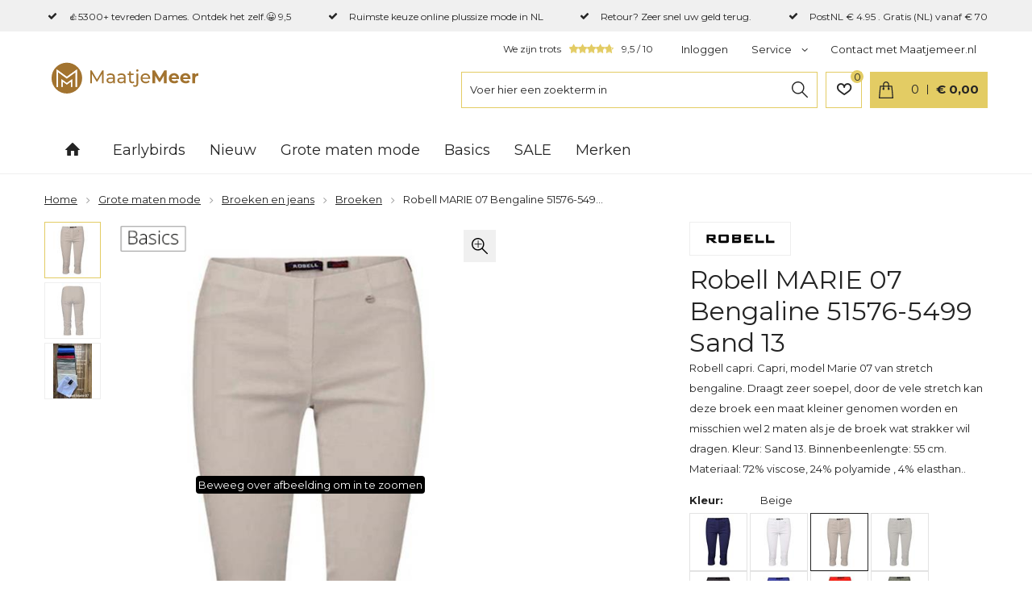

--- FILE ---
content_type: text/html; charset=utf-8
request_url: https://www.maatjemeer.nl/nl/568519/robell-marie-07-bengaline-51576-5499-sand-13/
body_size: 20204
content:
<!DOCTYPE html>


<html lang="nl">
<head>
    <meta http-equiv="Content-Type" content="text/html; charset=UTF-8"/>
<!--

Powered by NextChapter eCommerce
Unlock your growth at https://www.nextchapter-ecommerce.com

-->


<title>Robell MARIE 07 Bengaline 51576-5499 Sand 13</title>

<meta name="description" content="Robell capri. Capri, model Marie 07  van stretch bengaline. Draagt zeer soepel, door de vele stretch kan deze broek een maat kleiner genomen worden en misschien wel 2 maten als je de broek wat strakker wil dragen. Kleur: Sand 13. Binnenbeenlengte: 55 cm. Materiaal: 72% viscose,  24% polyamide , 4% elasthan..">
    <meta property="og:image" content="https://cdn.nextchapter-ecommerce.com/Public/Products/large/5636291-98643-robell-marie-07-55cm-51576-5499-sand-13.jpeg">

<meta property="og:title" content="Robell MARIE 07 Bengaline 51576-5499 Sand 13">
<meta property="og:description" content="Robell capri. Capri, model Marie 07  van stretch bengaline. Draagt zeer soepel, door de vele stretch kan deze broek een maat kleiner genomen worden en misschien wel 2 maten als je de broek wat strakker wil dragen. Kleur: Sand 13. Binnenbeenlengte: 55 cm. Materiaal: 72% viscose,  24% polyamide , 4% elasthan..">
<meta property="og:url" content="https://www.maatjemeer.nl/nl/568519/robell-marie-07-bengaline-51576-5499-sand-13/">

<meta name="format-detection" content="telephone=no">
<meta name="msapplication-tap-highlight" content="no">


    <meta name="viewport" content="width=1024">

    <meta name="robots" content="index,follow">

<meta name="copyright" content="Copyright © NextChapter Software B.V. - All rights reserved">
<meta name="author" content="NextChapter Software B.V.">

<meta name="facebook-domain-verification" content="gflrj3we6d59arcc6kjibxn039jgfs" />
    <link rel="canonical" href="https://www.maatjemeer.nl/nl/568519/robell-marie-07-bengaline-51576-5499-sand-13/">

    <link rel="alternate" media="only screen and (max-width: 640px)" href="https://m.maatjemeer.nl/nl/568519/robell-marie-07-bengaline-51576-5499-sand-13/">
    <link rel="alternate" media="handheld" href="https://m.maatjemeer.nl/nl/568519/robell-marie-07-bengaline-51576-5499-sand-13/">
    <link rel="shortcut icon" href="//cdn.nextchapter-ecommerce.com/Public/maatjemeer_nl/Images/favicon.png">
    <link rel="apple-touch-icon" sizes="57x57" href="//cdn.nextchapter-ecommerce.com/Public/maatjemeer_nl/Images/homescreen_mobile.png">
    <link rel="apple-touch-icon" sizes="114x114" href="//cdn.nextchapter-ecommerce.com/Public/maatjemeer_nl/Images/homescreen_mobile_retina.png">
    <link rel="apple-touch-icon" sizes="72x72" href="//cdn.nextchapter-ecommerce.com/Public/maatjemeer_nl/Images/homescreen_tablet.png">
    <link rel="apple-touch-icon" sizes="144x144" href="//cdn.nextchapter-ecommerce.com/Public/maatjemeer_nl/Images/homescreen_tablet_retina.png">

<link rel="Stylesheet" type="text/css" href="//cdn.nextchapter-ecommerce.com/Public/Styles/GetCss?s=maatjemeer_nl&amp;m=www&amp;p=1.191.3.0&amp;v=prod">


    
<script>
    !function(n,o,t){n.nextchapter={cookies:function e(){function c(o,t){var e=o[1];(!e||t[e])&&(0,o[0])(t,n)}function i(n){o.push(n)}return{onConsent:function(n,o){o?i([o,n]):i([n])},consented:function(n){for(var t=0,e=o.length;t<e;t++)c(o[t],n)},isConsented:function(o){var e=n[t]();return!!e&&!!e[o]&&e[o]}}}()}}(window,[],"getCookieConsent");

        
    window.getCookieConsent = function() {
        return {
            functional: true,
            preferences: true,
            statistics: true,
            marketing: true
        };
    };
        
</script>


<script>
    dataLayer = [];

    
    nextchapter.cookies.onConsent(function(consent) {
        if (consent.preferences)
            dataLayer.push({ 'event': 'cookieconsent_preferences' });

        if (consent.statistics)
            dataLayer.push({ 'event': 'cookieconsent_statistics' });

        if (consent.marketing)
            dataLayer.push({ 'event': 'cookieconsent_marketing' });
    });
</script>
        
    
    <script>
        dataLayer.push({
            'pageType': 'product',
            'id': 568519,
            'price': 59.95,
            'currency': 'EUR',
            'name': 'Robell MARIE 07 Bengaline 51576-5499 Sand 13',
            'pageCategory': 'Basics',
            'pageSubCategory': 'Robell Basics',
            'brand': 'Robell'
        });
    </script>


    



<script>

        
        (function (w, d, s, l, i) {
            w[l] = w[l] || []; w[l].push({
                'gtm.start':
                    new Date().getTime(), event: 'gtm.js'
            }); var f = d.getElementsByTagName(s)[0],
                j = d.createElement(s), dl = l != 'dataLayer' ? '&l=' + l : ''; j.async = true; j.src =
                '//www.googletagmanager.com/gtm.js?id=' + i + dl; f.parentNode.insertBefore(j, f);
        })(window, document, 'script', 'dataLayer', 'GTM-WN3933');
        
</script>
        
        <link href="//cdn.nextchapter-ecommerce.com/Scripts/productzoom/productzoom.css" rel="stylesheet"/>
            <!-- Facebook Pixel Code -->
<script>
!function(f,b,e,v,n,t,s){if(f.fbq)return;n=f.fbq=function(){n.callMethod?
n.callMethod.apply(n,arguments):n.queue.push(arguments)};if(!f._fbq)f._fbq=n;
n.push=n;n.loaded=!0;n.version='2.0';n.queue=[];t=b.createElement(e);t.async=!0;
t.src=v;s=b.getElementsByTagName(e)[0];s.parentNode.insertBefore(t,s)}(window,
document,'script','https://connect.facebook.net/en_US/fbevents.js');
fbq('init', '1510232645949156'); // Insert your pixel ID here.
fbq('track', 'PageView');
</script>
<noscript><img height="1" width="1" style="display:none"
src="https://www.facebook.com/tr?id=1510232645949156&ev=PageView&noscript=1"
/></noscript>
<!-- DO NOT MODIFY -->
<!-- End Facebook Pixel Code -->


    

<script>
    nextchapter.cookies.onConsent('marketing', function () {
        !function(f,b,e,v,n,t,s){if(f.fbq){return;}n=f.fbq=function(){n.callMethod?
                n.callMethod.apply(n,arguments):n.queue.push(arguments)};if(!f._fbq)f._fbq=n;
            n.push=n;n.loaded=!0;n.version='2.0';n.queue=[];t=b.createElement(e);t.async=!0;
            t.src=v;s=b.getElementsByTagName(e)[0];s.parentNode.insertBefore(t,s)}(window,
            document,'script','https://connect.facebook.net/en_US/fbevents.js');

        fbq('init','139903974741110');
        fbq('track', 'PageView');
    });
</script>

    <noscript>
        <img height="1" width="1" style="display: none" src="https://www.facebook.com/tr?id=139903974741110&amp;ev=PageView&amp;noscript=1" />
    </noscript>


    
    </head>
<body class="maatjemeertemplate product-detail extendedwidth">
    <div id="jq-loadingGif" class="loadingOverlay" style="display: none;">
        <img alt="Loading..." src="//cdn.nextchapter-ecommerce.com/Public/maatjemeer_nl/Images/loader.gif" />
    </div>
    <div id="wrap-all" class="wrap_all">
<div id="addedToCart" class="addedToCart" data-type="Toast" style="display: none;">
    <div id="cart-template-pre" class="wrapper">
        <div class="addedProductDetails">
            <img alt="Loading..." class="loader" src="//cdn.nextchapter-ecommerce.com/Public/maatjemeer_nl/Images/loader.gif" />
        </div>
    </div>
    <div id="cart-template-target" class="wrapper">
        <div class="template-placeholder">
        </div>
    </div>
</div>




<a id="scrollToTop" href="#" class="scrollTop" title="Naar boven"
    data-appearAfter="500" data-animate="true">
    <span class="arrow"></span> Naar boven
</a>
<div class="top-usps">
    <div class="wrapper">
        

    <div class="uspList">
        <ul class="items">
                <li class="usp1 usp-FB8E">
                        <a href="/nl/l/reviews-maatjemeernl/">
                                <span class="icon"></span>
    <span class="description">👍5300+ tevreden Dames. Ontdek het zelf.😀 9,5</span>

                        </a>
                </li>
                <li class="usp2 usp-FB8D">
                        <a href="https://www.maatjemeer.nl/nl/merken/">
                                <span class="icon"></span>
    <span class="description">Ruimste keuze online plussize mode in NL</span>

                        </a>
                </li>
                <li class="usp3 usp-FB95">
                        <a href="https://www.maatjemeer.nl/nl/pages/algemene-voorwaarden/">
                                <span class="icon"></span>
    <span class="description">Retour? Zeer snel uw geld terug.</span>

                        </a>
                </li>
                <li class="usp4 usp-FB8B">
                        <a href="https://www.maatjemeer.nl/nl/pages/algemene-voorwaarden/">
                                <span class="icon"></span>
    <span class="description">PostNL € 4.95 . Gratis (NL) vanaf € 70</span>

                        </a>
                </li>
        </ul>
    </div>


    </div>
</div>

<div id="header" class="header">
    <div class="header-top">
        <div class="wrapper">
            <a href="/nl/" title="Home" class="top_nav_logo headerLogo">
    <img alt="maatjemeer_nl" src="https://cdn.nextchapter-ecommerce.com/Public/maatjemeer_nl/Images/desktop_logo.svg" />
</a>


            <div class="header-items">
    <div class="header-items-top">
        
<a href="https://www.kiyoh.com/reviews/1045933/maatjemeer_nl" target="_blank" class="rating" title="We zijn trots ">
    <div class="title">We zijn trots </div>

    <div class="ratingStars">
        <div class="rating" style="width: 95%"></div>
    </div>

    <div itemscope itemtype="http://schema.org/ClothingStore">
        <meta itemprop="name" content="Maatjemeer.nl"/>
        <meta itemprop="image" content="http://cdn.nextchapter-ecommerce.com/Public/maatjemeer_nl/Images/og_logo.png"/>
        <div itemprop="aggregateRating" itemscope itemtype="http://schema.org/AggregateRating">
            <span itemprop="ratingValue">9,5</span>
            /
            <span itemprop="bestRating">10</span>
            <meta itemprop="worstRating" content="1"/>
            <meta itemprop="ratingCount" content="5414"/>
        </div>
    </div>
</a>


<div class="sub-menu">




<div class="topBarItem myAccount">
        <a href="/nl/account/inloggen/"
           title="Inloggen">
            <span class="accountIcon"></span>
            Inloggen
        </a>
</div>


    

    <div class="topBarItem service">
            <a href="/nl/pages/klantenservice/"
               title="Service">
                <span class="icon"></span>
                Service
                <span class="arrow"></span>
            </a>
        <ul class="dropdown">
<li>
    <a href="/nl/mijn-favorieten/" title="Favorieten">
        Favorieten
        (<span class="favorite-count">0</span>)
    </a>
</li>
                            <li>
                    <a class="" href="/nl/pages/klantenservice/" target="">Klantenservice</a>
                </li>
                <li>
                    <a class="" href="/nl/pages/privacy-policy/" target="">Privacy Policy</a>
                </li>
                <li>
                    <a class="" href="/nl/pages/betaalinformatie/" target="">Betaalinformatie</a>
                </li>
                <li>
                    <a class="" href="/nl/pages/verzenden-en-retourneren/" target="">Verzenden en retourneren</a>
                </li>
                <li>
                    <a class="" href="/nl/pages/klachtenregeling/" target="">Klachtenregeling</a>
                </li>
                    </ul>
    </div>


<a class="topBarItem contact" href="/nl/pages/contact-met-maatjemeernl/" target="">Contact met Maatjemeer.nl</a></div>

    </div>

    <div class="header-items-bottom">
        <div id="search-bar" class="searchBar">
<form action="/nl/zoeken/" id="searchForm" method="post">        <div class="searchBarIcon"></div>
<input autocomplete="off" id="txtSearch" name="txtSearch" placeholder="Voer hier een zoekterm in" type="text" />
        <a href="/nl/zoeken/" class="searchButton do-search"
           title="Zoeken">
            Zoeken <span class="searchIcon"></span>
        </a>
        <a href="#" id="txtSearch_clear" class="clear" style="display: none;"><span class="clearIcon"></span>x</a>
        <label for="txtSearch" class="sr-only">
            Voer hier een zoekterm in
        </label>
</form></div>

            <div class="other-logo">
            </div>
        <a class="header-buttons__item header-buttons__item--favorites" href="/nl/mijn-favorieten/" title="Favorieten">
    <span class="header-buttons__label">Favorieten</span>
    <span class="header-buttons__count favorite-count">0</span>
</a>
        

<a id="headerCartButton" href="/nl/winkelwagen/" title="Winkelwagen" class="cartButton" style="">
    <span class="cartCount">
        <span id="cartCount"></span>
    </span>
    <span id="cartTotal" class="cartAmount"></span>
</a>    </div>
</div>
        </div>
    </div>

    
<div class="navBar">
    <div class="wrapper">
        <div id="topMenu" class="topMenu">
            <div class="item home">
                <a href="/nl/">Home</a>
            </div>
                <div class="item hasDropDown earlybirds category-2CB24">
        <a href="/nl/earlybirds/">
            <span class="title">
                Earlybirds <span class="arrow"></span>
            </span>
        </a>

            <div class="topMenuDropdown">
                    <div class="topMenuColumn">
                            <div class="topMenuSection">
                                <div class="title">Maat</div>
                                <ul>
                                        <li>
                                            <a href="/nl/earlybirds/?maat=46"
                                                                                                      rel="nofollow"
>
                                                <span class="arrow"></span>
                                                46
                                            </a>
                                        </li>
                                        <li>
                                            <a href="/nl/earlybirds/?maat=48"
                                                                                                      rel="nofollow"
>
                                                <span class="arrow"></span>
                                                48
                                            </a>
                                        </li>
                                        <li>
                                            <a href="/nl/earlybirds/?maat=50"
                                                                                                      rel="nofollow"
>
                                                <span class="arrow"></span>
                                                50
                                            </a>
                                        </li>
                                        <li>
                                            <a href="/nl/earlybirds/?maat=52"
                                                                                                      rel="nofollow"
>
                                                <span class="arrow"></span>
                                                52
                                            </a>
                                        </li>
                                        <li>
                                            <a href="/nl/earlybirds/?maat=54"
                                                                                                      rel="nofollow"
>
                                                <span class="arrow"></span>
                                                54
                                            </a>
                                        </li>

                                        <li>
                                            <a href="/nl/earlybirds/" class="moreLink">
                                                Meer...
                                            </a>
                                        </li>
                                </ul>
                            </div>
                            <div class="topMenuSection">
                                <div class="title">Kleur</div>
                                <ul>
                                        <li>
                                            <a href="/nl/earlybirds/?kleur=Groen"
                                                                                                      rel="nofollow"
>
                                                <span class="arrow"></span>
                                                Groen
                                            </a>
                                        </li>
                                        <li>
                                            <a href="/nl/earlybirds/?kleur=Rood"
                                                                                                      rel="nofollow"
>
                                                <span class="arrow"></span>
                                                Rood
                                            </a>
                                        </li>
                                        <li>
                                            <a href="/nl/earlybirds/?kleur=Wit+Ecru"
                                                                                                      rel="nofollow"
>
                                                <span class="arrow"></span>
                                                Wit Ecru
                                            </a>
                                        </li>
                                        <li>
                                            <a href="/nl/earlybirds/?kleur=Zwart"
                                                                                                      rel="nofollow"
>
                                                <span class="arrow"></span>
                                                Zwart
                                            </a>
                                        </li>
                                        <li>
                                            <a href="/nl/earlybirds/?kleur=Blauw"
                                                                                                      rel="nofollow"
>
                                                <span class="arrow"></span>
                                                Blauw
                                            </a>
                                        </li>

                                        <li>
                                            <a href="/nl/earlybirds/" class="moreLink">
                                                Meer...
                                            </a>
                                        </li>
                                </ul>
                            </div>
                    </div>
                    <div class="topMenuColumn">
                            <div class="topMenuSection">
                                <div class="title">Topmerken</div>
                                <ul>
                                        <li>
                                            <a href="/nl/earlybirds/?brand=Doris+Streich"
                                                                                                      rel="nofollow"
>
                                                <span class="arrow"></span>
                                                Doris Streich
                                            </a>
                                        </li>
                                        <li>
                                            <a href="/nl/earlybirds/?brand=Frapp"
                                                                                                      rel="nofollow"
>
                                                <span class="arrow"></span>
                                                Frapp
                                            </a>
                                        </li>
                                        <li>
                                            <a href="/nl/earlybirds/?brand=Gozzip+mode"
                                                                                                      rel="nofollow"
>
                                                <span class="arrow"></span>
                                                Gozzip mode
                                            </a>
                                        </li>
                                        <li>
                                            <a href="/nl/earlybirds/?brand=Joseph+Ribkoff"
                                                                                                      rel="nofollow"
>
                                                <span class="arrow"></span>
                                                Joseph Ribkoff
                                            </a>
                                        </li>
                                        <li>
                                            <a href="/nl/earlybirds/?brand=Kaffe+Curve"
                                                                                                      rel="nofollow"
>
                                                <span class="arrow"></span>
                                                Kaffe Curve
                                            </a>
                                        </li>
                                        <li>
                                            <a href="/nl/earlybirds/?brand=KjBrand"
                                                                                                      rel="nofollow"
>
                                                <span class="arrow"></span>
                                                KjBrand
                                            </a>
                                        </li>
                                        <li>
                                            <a href="/nl/earlybirds/?brand=Via+Appia+Due"
                                                                                                      rel="nofollow"
>
                                                <span class="arrow"></span>
                                                Via Appia Due
                                            </a>
                                        </li>
                                        <li>
                                            <a href="/nl/earlybirds/?brand=Yest+Curve+(Yesta)"
                                                                                                      rel="nofollow"
>
                                                <span class="arrow"></span>
                                                Yest Curve (Yesta)
                                            </a>
                                        </li>
                                        <li>
                                            <a href="/nl/earlybirds/?brand=Yoek"
                                                                                                      rel="nofollow"
>
                                                <span class="arrow"></span>
                                                Yoek
                                            </a>
                                        </li>
                                        <li>
                                            <a href="/nl/earlybirds/?brand=Zhenzi"
                                                                                                      rel="nofollow"
>
                                                <span class="arrow"></span>
                                                Zhenzi
                                            </a>
                                        </li>

                                </ul>
                            </div>
                    </div>
            </div>
    </div>
    <div class="item hasDropDown nieuw category-27A66">
        <a href="/nl/nieuw/">
            <span class="title">
                Nieuw <span class="arrow"></span>
            </span>
        </a>

            <div class="topMenuDropdown">
                    <div class="topMenuColumn">
                            <div class="topMenuSection">
                                <div class="title">Maat</div>
                                <ul>
                                        <li>
                                            <a href="/nl/nieuw/?maat=44"
                                                                                                      rel="nofollow"
>
                                                <span class="arrow"></span>
                                                44
                                            </a>
                                        </li>
                                        <li>
                                            <a href="/nl/nieuw/?maat=46"
                                                                                                      rel="nofollow"
>
                                                <span class="arrow"></span>
                                                46
                                            </a>
                                        </li>
                                        <li>
                                            <a href="/nl/nieuw/?maat=48"
                                                                                                      rel="nofollow"
>
                                                <span class="arrow"></span>
                                                48
                                            </a>
                                        </li>
                                        <li>
                                            <a href="/nl/nieuw/?maat=50"
                                                                                                      rel="nofollow"
>
                                                <span class="arrow"></span>
                                                50
                                            </a>
                                        </li>
                                        <li>
                                            <a href="/nl/nieuw/?maat=52"
                                                                                                      rel="nofollow"
>
                                                <span class="arrow"></span>
                                                52
                                            </a>
                                        </li>

                                        <li>
                                            <a href="/nl/nieuw/" class="moreLink">
                                                Meer...
                                            </a>
                                        </li>
                                </ul>
                            </div>
                            <div class="topMenuSection">
                                <div class="title">Kleur</div>
                                <ul>
                                        <li>
                                            <a href="/nl/nieuw/?kleur=Beige"
                                                                                                      rel="nofollow"
>
                                                <span class="arrow"></span>
                                                Beige
                                            </a>
                                        </li>
                                        <li>
                                            <a href="/nl/nieuw/?kleur=Groen"
                                                                                                      rel="nofollow"
>
                                                <span class="arrow"></span>
                                                Groen
                                            </a>
                                        </li>
                                        <li>
                                            <a href="/nl/nieuw/?kleur=Rood"
                                                                                                      rel="nofollow"
>
                                                <span class="arrow"></span>
                                                Rood
                                            </a>
                                        </li>
                                        <li>
                                            <a href="/nl/nieuw/?kleur=Zwart"
                                                                                                      rel="nofollow"
>
                                                <span class="arrow"></span>
                                                Zwart
                                            </a>
                                        </li>
                                        <li>
                                            <a href="/nl/nieuw/?kleur=Blauw"
                                                                                                      rel="nofollow"
>
                                                <span class="arrow"></span>
                                                Blauw
                                            </a>
                                        </li>

                                        <li>
                                            <a href="/nl/nieuw/" class="moreLink">
                                                Meer...
                                            </a>
                                        </li>
                                </ul>
                            </div>
                    </div>
                    <div class="topMenuColumn">
                            <div class="topMenuSection">
                                <div class="title">Topmerken</div>
                                <ul>
                                        <li>
                                            <a href="/nl/nieuw/?brand=Doris+Streich"
                                                                                                      rel="nofollow"
>
                                                <span class="arrow"></span>
                                                Doris Streich
                                            </a>
                                        </li>
                                        <li>
                                            <a href="/nl/nieuw/?brand=Exxcellent"
                                                                                                      rel="nofollow"
>
                                                <span class="arrow"></span>
                                                Exxcellent
                                            </a>
                                        </li>
                                        <li>
                                            <a href="/nl/nieuw/?brand=Frapp"
                                                                                                      rel="nofollow"
>
                                                <span class="arrow"></span>
                                                Frapp
                                            </a>
                                        </li>
                                        <li>
                                            <a href="/nl/nieuw/?brand=Gozzip+mode"
                                                                                                      rel="nofollow"
>
                                                <span class="arrow"></span>
                                                Gozzip mode
                                            </a>
                                        </li>
                                        <li>
                                            <a href="/nl/nieuw/?brand=Joseph+Ribkoff"
                                                                                                      rel="nofollow"
>
                                                <span class="arrow"></span>
                                                Joseph Ribkoff
                                            </a>
                                        </li>
                                        <li>
                                            <a href="/nl/nieuw/?brand=Kaffe+Curve"
                                                                                                      rel="nofollow"
>
                                                <span class="arrow"></span>
                                                Kaffe Curve
                                            </a>
                                        </li>
                                        <li>
                                            <a href="/nl/nieuw/?brand=Via+Appia+Due"
                                                                                                      rel="nofollow"
>
                                                <span class="arrow"></span>
                                                Via Appia Due
                                            </a>
                                        </li>
                                        <li>
                                            <a href="/nl/nieuw/?brand=Yest+Curve+(Yesta)"
                                                                                                      rel="nofollow"
>
                                                <span class="arrow"></span>
                                                Yest Curve (Yesta)
                                            </a>
                                        </li>
                                        <li>
                                            <a href="/nl/nieuw/?brand=Yoek"
                                                                                                      rel="nofollow"
>
                                                <span class="arrow"></span>
                                                Yoek
                                            </a>
                                        </li>
                                        <li>
                                            <a href="/nl/nieuw/?brand=Zhenzi"
                                                                                                      rel="nofollow"
>
                                                <span class="arrow"></span>
                                                Zhenzi
                                            </a>
                                        </li>

                                </ul>
                            </div>
                    </div>
            </div>
    </div>
    <div class="item hasDropDown grote-maten-mode category-2728A">
        <a href="/nl/grote-maten-mode/">
            <span class="title">
                Grote maten mode <span class="arrow"></span>
            </span>
        </a>

            <div class="topMenuDropdown">
                    <div class="topMenuColumn">
                            <div class="topMenuSection">
                                <div class="title">Categorie&#235;n</div>
                                <ul>
                                        <li>
                                            <a href="/nl/grote-maten-mode/actie-robell-broeken/"
                                               >
                                                <span class="arrow"></span>
                                                Actie: Robell broeken
                                            </a>
                                        </li>
                                        <li>
                                            <a href="/nl/grote-maten-mode/kado-bij-aankoop/"
                                               >
                                                <span class="arrow"></span>
                                                Kado bij aankoop
                                            </a>
                                        </li>
                                        <li>
                                            <a href="/nl/grote-maten-mode/blazers-en-jacks/"
                                               >
                                                <span class="arrow"></span>
                                                Blazers en jacks
                                            </a>
                                        </li>
                                        <li>
                                            <a href="/nl/grote-maten-mode/blouses-en-tunieken/"
                                               >
                                                <span class="arrow"></span>
                                                Blouses en tunieken
                                            </a>
                                        </li>
                                        <li>
                                            <a href="/nl/grote-maten-mode/broeken-en-jeans/"
                                               >
                                                <span class="arrow"></span>
                                                Broeken en jeans
                                            </a>
                                        </li>
                                        <li>
                                            <a href="/nl/grote-maten-mode/jassen/"
                                               >
                                                <span class="arrow"></span>
                                                Jassen
                                            </a>
                                        </li>
                                        <li>
                                            <a href="/nl/grote-maten-mode/jurken-en-rokken/"
                                               >
                                                <span class="arrow"></span>
                                                Jurken en rokken
                                            </a>
                                        </li>
                                        <li>
                                            <a href="/nl/grote-maten-mode/shirts-en-tops/"
                                               >
                                                <span class="arrow"></span>
                                                Shirts en tops
                                            </a>
                                        </li>
                                        <li>
                                            <a href="/nl/grote-maten-mode/truien-en-vesten/"
                                               >
                                                <span class="arrow"></span>
                                                Truien en vesten
                                            </a>
                                        </li>
                                        <li>
                                            <a href="/nl/grote-maten-mode/sjaalsmutsen/"
                                               >
                                                <span class="arrow"></span>
                                                Sjaals/mutsen
                                            </a>
                                        </li>
                                        <li>
                                            <a href="/nl/grote-maten-mode/ondermode/"
                                               >
                                                <span class="arrow"></span>
                                                Ondermode
                                            </a>
                                        </li>
                                        <li>
                                            <a href="/nl/grote-maten-mode/travelstof-kleding/"
                                               >
                                                <span class="arrow"></span>
                                                Travelstof kleding
                                            </a>
                                        </li>
                                        <li>
                                            <a href="/nl/grote-maten-mode/linnen-kleding/"
                                               >
                                                <span class="arrow"></span>
                                                Linnen kleding
                                            </a>
                                        </li>
                                        <li>
                                            <a href="/nl/grote-maten-mode/de-dames-van-akkrum/"
                                               >
                                                <span class="arrow"></span>
                                                De Dames van Akkrum
                                            </a>
                                        </li>
                                        <li>
                                            <a href="/nl/grote-maten-mode/casual-mode/"
                                               >
                                                <span class="arrow"></span>
                                                Casual mode
                                            </a>
                                        </li>
                                        <li>
                                            <a href="/nl/grote-maten-mode/exclusieve-plussize-mode/"
                                               >
                                                <span class="arrow"></span>
                                                Exclusieve plussize mode
                                            </a>
                                        </li>
                                        <li>
                                            <a href="/nl/grote-maten-mode/bekijk-alles/"
                                               >
                                                <span class="arrow"></span>
                                                Bekijk alles
                                            </a>
                                        </li>

                                </ul>
                            </div>
                    </div>
                    <div class="topMenuColumn">
                            <div class="topMenuSection">
                                <div class="title">Maat</div>
                                <ul>
                                        <li>
                                            <a href="/nl/grote-maten-mode/?maat=44"
                                                                                                      rel="nofollow"
>
                                                <span class="arrow"></span>
                                                44
                                            </a>
                                        </li>
                                        <li>
                                            <a href="/nl/grote-maten-mode/?maat=46"
                                                                                                      rel="nofollow"
>
                                                <span class="arrow"></span>
                                                46
                                            </a>
                                        </li>
                                        <li>
                                            <a href="/nl/grote-maten-mode/?maat=48"
                                                                                                      rel="nofollow"
>
                                                <span class="arrow"></span>
                                                48
                                            </a>
                                        </li>
                                        <li>
                                            <a href="/nl/grote-maten-mode/?maat=50"
                                                                                                      rel="nofollow"
>
                                                <span class="arrow"></span>
                                                50
                                            </a>
                                        </li>
                                        <li>
                                            <a href="/nl/grote-maten-mode/?maat=52"
                                                                                                      rel="nofollow"
>
                                                <span class="arrow"></span>
                                                52
                                            </a>
                                        </li>

                                        <li>
                                            <a href="/nl/grote-maten-mode/" class="moreLink">
                                                Meer...
                                            </a>
                                        </li>
                                </ul>
                            </div>
                            <div class="topMenuSection">
                                <div class="title">Kleur</div>
                                <ul>
                                        <li>
                                            <a href="/nl/grote-maten-mode/?kleur=Beige"
                                                                                                      rel="nofollow"
>
                                                <span class="arrow"></span>
                                                Beige
                                            </a>
                                        </li>
                                        <li>
                                            <a href="/nl/grote-maten-mode/?kleur=Groen"
                                                                                                      rel="nofollow"
>
                                                <span class="arrow"></span>
                                                Groen
                                            </a>
                                        </li>
                                        <li>
                                            <a href="/nl/grote-maten-mode/?kleur=Rood"
                                                                                                      rel="nofollow"
>
                                                <span class="arrow"></span>
                                                Rood
                                            </a>
                                        </li>
                                        <li>
                                            <a href="/nl/grote-maten-mode/?kleur=Zwart"
                                                                                                      rel="nofollow"
>
                                                <span class="arrow"></span>
                                                Zwart
                                            </a>
                                        </li>
                                        <li>
                                            <a href="/nl/grote-maten-mode/?kleur=Blauw"
                                                                                                      rel="nofollow"
>
                                                <span class="arrow"></span>
                                                Blauw
                                            </a>
                                        </li>

                                        <li>
                                            <a href="/nl/grote-maten-mode/" class="moreLink">
                                                Meer...
                                            </a>
                                        </li>
                                </ul>
                            </div>
                    </div>
                    <div class="topMenuColumn">
                            <div class="topMenuSection">
                                <div class="title">Topmerken</div>
                                <ul>
                                        <li>
                                            <a href="/nl/grote-maten-mode/?brand=Base+Level+Curvy"
                                                                                                      rel="nofollow"
>
                                                <span class="arrow"></span>
                                                Base Level Curvy
                                            </a>
                                        </li>
                                        <li>
                                            <a href="/nl/grote-maten-mode/?brand=Doris+Streich"
                                                                                                      rel="nofollow"
>
                                                <span class="arrow"></span>
                                                Doris Streich
                                            </a>
                                        </li>
                                        <li>
                                            <a href="/nl/grote-maten-mode/?brand=Exxcellent"
                                                                                                      rel="nofollow"
>
                                                <span class="arrow"></span>
                                                Exxcellent
                                            </a>
                                        </li>
                                        <li>
                                            <a href="/nl/grote-maten-mode/?brand=Joseph+Ribkoff"
                                                                                                      rel="nofollow"
>
                                                <span class="arrow"></span>
                                                Joseph Ribkoff
                                            </a>
                                        </li>
                                        <li>
                                            <a href="/nl/grote-maten-mode/?brand=Kaffe+Curve"
                                                                                                      rel="nofollow"
>
                                                <span class="arrow"></span>
                                                Kaffe Curve
                                            </a>
                                        </li>
                                        <li>
                                            <a href="/nl/grote-maten-mode/?brand=KjBrand"
                                                                                                      rel="nofollow"
>
                                                <span class="arrow"></span>
                                                KjBrand
                                            </a>
                                        </li>
                                        <li>
                                            <a href="/nl/grote-maten-mode/?brand=Via+Appia+Due"
                                                                                                      rel="nofollow"
>
                                                <span class="arrow"></span>
                                                Via Appia Due
                                            </a>
                                        </li>
                                        <li>
                                            <a href="/nl/grote-maten-mode/?brand=Yest+Curve+(Yesta)"
                                                                                                      rel="nofollow"
>
                                                <span class="arrow"></span>
                                                Yest Curve (Yesta)
                                            </a>
                                        </li>
                                        <li>
                                            <a href="/nl/grote-maten-mode/?brand=Yoek"
                                                                                                      rel="nofollow"
>
                                                <span class="arrow"></span>
                                                Yoek
                                            </a>
                                        </li>
                                        <li>
                                            <a href="/nl/grote-maten-mode/?brand=Zhenzi"
                                                                                                      rel="nofollow"
>
                                                <span class="arrow"></span>
                                                Zhenzi
                                            </a>
                                        </li>

                                </ul>
                            </div>
                    </div>
            </div>
    </div>
    <div class="item hasDropDown basics category-2750D">
        <a href="/nl/basics/">
            <span class="title">
                Basics <span class="arrow"></span>
            </span>
        </a>

            <div class="topMenuDropdown">
                    <div class="topMenuColumn">
                            <div class="topMenuSection">
                                <div class="title">Categorie&#235;n</div>
                                <ul>
                                        <li>
                                            <a href="/nl/basics/adelina-basics/"
                                               >
                                                <span class="arrow"></span>
                                                Adelina Basics
                                            </a>
                                        </li>
                                        <li>
                                            <a href="/nl/basics/base-level-curvy-basics/"
                                               >
                                                <span class="arrow"></span>
                                                Base Level Curvy basics
                                            </a>
                                        </li>
                                        <li>
                                            <a href="/nl/basics/doris-streich-basics/"
                                               >
                                                <span class="arrow"></span>
                                                Doris Streich Basics
                                            </a>
                                        </li>
                                        <li>
                                            <a href="/nl/basics/gozzip-basics/"
                                               >
                                                <span class="arrow"></span>
                                                Gozzip Basics
                                            </a>
                                        </li>
                                        <li>
                                            <a href="/nl/basics/joseph-ribkoff-basics/"
                                               >
                                                <span class="arrow"></span>
                                                Joseph Ribkoff Basics
                                            </a>
                                        </li>
                                        <li>
                                            <a href="/nl/basics/kaffe-curve-basics/"
                                               >
                                                <span class="arrow"></span>
                                                Kaffe Curve Basics
                                            </a>
                                        </li>
                                        <li>
                                            <a href="/nl/basics/kjbrand-basics-broeken/"
                                               >
                                                <span class="arrow"></span>
                                                KjBrand Basics broeken
                                            </a>
                                        </li>
                                        <li>
                                            <a href="/nl/basics/mona-lisa-basics/"
                                               >
                                                <span class="arrow"></span>
                                                Mona Lisa Basics
                                            </a>
                                        </li>
                                        <li>
                                            <a href="/nl/basics/plusbasics-basics/"
                                               >
                                                <span class="arrow"></span>
                                                Plusbasics Basics
                                            </a>
                                        </li>
                                        <li>
                                            <a href="/nl/basics/relaxed-by-toni-basics/"
                                               >
                                                <span class="arrow"></span>
                                                Relaxed by Toni Basics
                                            </a>
                                        </li>
                                        <li>
                                            <a href="/nl/basics/robell-basics/"
                                               >
                                                <span class="arrow"></span>
                                                Robell Basics
                                            </a>
                                        </li>
                                        <li>
                                            <a href="/nl/basics/sandgaard-basics/"
                                               >
                                                <span class="arrow"></span>
                                                Sandgaard Basics
                                            </a>
                                        </li>
                                        <li>
                                            <a href="/nl/basics/stark-basics/"
                                               >
                                                <span class="arrow"></span>
                                                Stark Basics
                                            </a>
                                        </li>
                                        <li>
                                            <a href="/nl/basics/xandres-gold-basics/"
                                               >
                                                <span class="arrow"></span>
                                                Xandres Gold Basics
                                            </a>
                                        </li>
                                        <li>
                                            <a href="/nl/basics/yoek-basics/"
                                               >
                                                <span class="arrow"></span>
                                                Yoek Basics
                                            </a>
                                        </li>
                                        <li>
                                            <a href="/nl/basics/zhenzi-basics/"
                                               >
                                                <span class="arrow"></span>
                                                Zhenzi Basics
                                            </a>
                                        </li>

                                </ul>
                            </div>
                    </div>
                    <div class="topMenuColumn">
                            <div class="topMenuSection">
                                <div class="title">Maat</div>
                                <ul>
                                        <li>
                                            <a href="/nl/basics/?maat=44"
                                                                                                      rel="nofollow"
>
                                                <span class="arrow"></span>
                                                44
                                            </a>
                                        </li>
                                        <li>
                                            <a href="/nl/basics/?maat=46"
                                                                                                      rel="nofollow"
>
                                                <span class="arrow"></span>
                                                46
                                            </a>
                                        </li>
                                        <li>
                                            <a href="/nl/basics/?maat=48"
                                                                                                      rel="nofollow"
>
                                                <span class="arrow"></span>
                                                48
                                            </a>
                                        </li>
                                        <li>
                                            <a href="/nl/basics/?maat=50"
                                                                                                      rel="nofollow"
>
                                                <span class="arrow"></span>
                                                50
                                            </a>
                                        </li>
                                        <li>
                                            <a href="/nl/basics/?maat=52"
                                                                                                      rel="nofollow"
>
                                                <span class="arrow"></span>
                                                52
                                            </a>
                                        </li>

                                        <li>
                                            <a href="/nl/basics/" class="moreLink">
                                                Meer...
                                            </a>
                                        </li>
                                </ul>
                            </div>
                            <div class="topMenuSection">
                                <div class="title">Kleur</div>
                                <ul>
                                        <li>
                                            <a href="/nl/basics/?kleur=Beige"
                                                                                                      rel="nofollow"
>
                                                <span class="arrow"></span>
                                                Beige
                                            </a>
                                        </li>
                                        <li>
                                            <a href="/nl/basics/?kleur=Groen"
                                                                                                      rel="nofollow"
>
                                                <span class="arrow"></span>
                                                Groen
                                            </a>
                                        </li>
                                        <li>
                                            <a href="/nl/basics/?kleur=Wit+Ecru"
                                                                                                      rel="nofollow"
>
                                                <span class="arrow"></span>
                                                Wit Ecru
                                            </a>
                                        </li>
                                        <li>
                                            <a href="/nl/basics/?kleur=Zwart"
                                                                                                      rel="nofollow"
>
                                                <span class="arrow"></span>
                                                Zwart
                                            </a>
                                        </li>
                                        <li>
                                            <a href="/nl/basics/?kleur=Blauw"
                                                                                                      rel="nofollow"
>
                                                <span class="arrow"></span>
                                                Blauw
                                            </a>
                                        </li>

                                        <li>
                                            <a href="/nl/basics/" class="moreLink">
                                                Meer...
                                            </a>
                                        </li>
                                </ul>
                            </div>
                    </div>
                    <div class="topMenuColumn">
                            <div class="topMenuSection">
                                <div class="title">Topmerken</div>
                                <ul>
                                        <li>
                                            <a href="/nl/basics/?brand=Adelina"
                                                                                                      rel="nofollow"
>
                                                <span class="arrow"></span>
                                                Adelina
                                            </a>
                                        </li>
                                        <li>
                                            <a href="/nl/basics/?brand=Base+Level+Curvy"
                                                                                                      rel="nofollow"
>
                                                <span class="arrow"></span>
                                                Base Level Curvy
                                            </a>
                                        </li>
                                        <li>
                                            <a href="/nl/basics/?brand=Kaffe+Curve"
                                                                                                      rel="nofollow"
>
                                                <span class="arrow"></span>
                                                Kaffe Curve
                                            </a>
                                        </li>
                                        <li>
                                            <a href="/nl/basics/?brand=KjBrand"
                                                                                                      rel="nofollow"
>
                                                <span class="arrow"></span>
                                                KjBrand
                                            </a>
                                        </li>
                                        <li>
                                            <a href="/nl/basics/?brand=Plusbasics"
                                                                                                      rel="nofollow"
>
                                                <span class="arrow"></span>
                                                Plusbasics
                                            </a>
                                        </li>
                                        <li>
                                            <a href="/nl/basics/?brand=Rj+Bodywear"
                                                                                                      rel="nofollow"
>
                                                <span class="arrow"></span>
                                                Rj Bodywear
                                            </a>
                                        </li>
                                        <li>
                                            <a href="/nl/basics/?brand=Robell"
                                                                                                      rel="nofollow"
>
                                                <span class="arrow"></span>
                                                Robell
                                            </a>
                                        </li>
                                        <li>
                                            <a href="/nl/basics/?brand=Sandgaard"
                                                                                                      rel="nofollow"
>
                                                <span class="arrow"></span>
                                                Sandgaard
                                            </a>
                                        </li>
                                        <li>
                                            <a href="/nl/basics/?brand=Yoek"
                                                                                                      rel="nofollow"
>
                                                <span class="arrow"></span>
                                                Yoek
                                            </a>
                                        </li>
                                        <li>
                                            <a href="/nl/basics/?brand=Zhenzi"
                                                                                                      rel="nofollow"
>
                                                <span class="arrow"></span>
                                                Zhenzi
                                            </a>
                                        </li>

                                </ul>
                            </div>
                    </div>
            </div>
    </div>
    <div class="item hasDropDown sale category-27551">
        <a href="/nl/sale/">
            <span class="title">
                SALE <span class="arrow"></span>
            </span>
        </a>

            <div class="topMenuDropdown">
                    <div class="topMenuColumn">
                            <div class="topMenuSection">
                                <div class="title">Categorie&#235;n</div>
                                <ul>
                                        <li>
                                            <a href="/nl/sale/sale-extreme/"
                                               >
                                                <span class="arrow"></span>
                                                Sale Extreme
                                            </a>
                                        </li>
                                        <li>
                                            <a href="/nl/sale/sale-high/"
                                               >
                                                <span class="arrow"></span>
                                                Sale High
                                            </a>
                                        </li>
                                        <li>
                                            <a href="/nl/sale/sale-normal/"
                                               >
                                                <span class="arrow"></span>
                                                Sale Normal
                                            </a>
                                        </li>

                                </ul>
                            </div>
                    </div>
                    <div class="topMenuColumn">
                            <div class="topMenuSection">
                                <div class="title">Maat</div>
                                <ul>
                                        <li>
                                            <a href="/nl/sale/?maat=44"
                                                                                                      rel="nofollow"
>
                                                <span class="arrow"></span>
                                                44
                                            </a>
                                        </li>
                                        <li>
                                            <a href="/nl/sale/?maat=46"
                                                                                                      rel="nofollow"
>
                                                <span class="arrow"></span>
                                                46
                                            </a>
                                        </li>
                                        <li>
                                            <a href="/nl/sale/?maat=48"
                                                                                                      rel="nofollow"
>
                                                <span class="arrow"></span>
                                                48
                                            </a>
                                        </li>
                                        <li>
                                            <a href="/nl/sale/?maat=50"
                                                                                                      rel="nofollow"
>
                                                <span class="arrow"></span>
                                                50
                                            </a>
                                        </li>
                                        <li>
                                            <a href="/nl/sale/?maat=52"
                                                                                                      rel="nofollow"
>
                                                <span class="arrow"></span>
                                                52
                                            </a>
                                        </li>

                                        <li>
                                            <a href="/nl/sale/" class="moreLink">
                                                Meer...
                                            </a>
                                        </li>
                                </ul>
                            </div>
                            <div class="topMenuSection">
                                <div class="title">Kleur</div>
                                <ul>
                                        <li>
                                            <a href="/nl/sale/?kleur=Beige"
                                                                                                      rel="nofollow"
>
                                                <span class="arrow"></span>
                                                Beige
                                            </a>
                                        </li>
                                        <li>
                                            <a href="/nl/sale/?kleur=Groen"
                                                                                                      rel="nofollow"
>
                                                <span class="arrow"></span>
                                                Groen
                                            </a>
                                        </li>
                                        <li>
                                            <a href="/nl/sale/?kleur=Rood"
                                                                                                      rel="nofollow"
>
                                                <span class="arrow"></span>
                                                Rood
                                            </a>
                                        </li>
                                        <li>
                                            <a href="/nl/sale/?kleur=Zwart"
                                                                                                      rel="nofollow"
>
                                                <span class="arrow"></span>
                                                Zwart
                                            </a>
                                        </li>
                                        <li>
                                            <a href="/nl/sale/?kleur=Blauw"
                                                                                                      rel="nofollow"
>
                                                <span class="arrow"></span>
                                                Blauw
                                            </a>
                                        </li>

                                        <li>
                                            <a href="/nl/sale/" class="moreLink">
                                                Meer...
                                            </a>
                                        </li>
                                </ul>
                            </div>
                    </div>
                    <div class="topMenuColumn">
                            <div class="topMenuSection">
                                <div class="title">Topmerken</div>
                                <ul>
                                        <li>
                                            <a href="/nl/sale/?brand=Doris+Streich"
                                                                                                      rel="nofollow"
>
                                                <span class="arrow"></span>
                                                Doris Streich
                                            </a>
                                        </li>
                                        <li>
                                            <a href="/nl/sale/?brand=Exxcellent"
                                                                                                      rel="nofollow"
>
                                                <span class="arrow"></span>
                                                Exxcellent
                                            </a>
                                        </li>
                                        <li>
                                            <a href="/nl/sale/?brand=Kaffe+Curve"
                                                                                                      rel="nofollow"
>
                                                <span class="arrow"></span>
                                                Kaffe Curve
                                            </a>
                                        </li>
                                        <li>
                                            <a href="/nl/sale/?brand=No.1+by+OX"
                                                                                                      rel="nofollow"
>
                                                <span class="arrow"></span>
                                                No.1 by OX
                                            </a>
                                        </li>
                                        <li>
                                            <a href="/nl/sale/?brand=Orientique"
                                                                                                      rel="nofollow"
>
                                                <span class="arrow"></span>
                                                Orientique
                                            </a>
                                        </li>
                                        <li>
                                            <a href="/nl/sale/?brand=Via+Appia+Due"
                                                                                                      rel="nofollow"
>
                                                <span class="arrow"></span>
                                                Via Appia Due
                                            </a>
                                        </li>
                                        <li>
                                            <a href="/nl/sale/?brand=Xandres"
                                                                                                      rel="nofollow"
>
                                                <span class="arrow"></span>
                                                Xandres
                                            </a>
                                        </li>
                                        <li>
                                            <a href="/nl/sale/?brand=Yest+Curve+(Yesta)"
                                                                                                      rel="nofollow"
>
                                                <span class="arrow"></span>
                                                Yest Curve (Yesta)
                                            </a>
                                        </li>
                                        <li>
                                            <a href="/nl/sale/?brand=Yoek"
                                                                                                      rel="nofollow"
>
                                                <span class="arrow"></span>
                                                Yoek
                                            </a>
                                        </li>
                                        <li>
                                            <a href="/nl/sale/?brand=Zhenzi"
                                                                                                      rel="nofollow"
>
                                                <span class="arrow"></span>
                                                Zhenzi
                                            </a>
                                        </li>

                                </ul>
                            </div>
                    </div>
            </div>
    </div>

    <div class="item merken">
        <a href="/nl/merken/">
            <span class="title">
                Merken
                <span class="arrow"></span>
            </span>
            <span class="icon"></span>
        </a>
    </div>


        </div>
    </div>
</div>


    <div class="flair"></div>
    <div class="flair2"></div>
</div>





<div class="middle" id="middle"><div class="wrapper">    <div id="product-content" class="product-content">
        

<div class="breadCrumbWrapper noBackLinkPhone">
    <ul class="breadcrumbs" itemscope itemtype="http://schema.org/BreadcrumbList">
<li itemprop="itemListElement" itemscope itemtype="http://schema.org/ListItem">
<a href="/nl/" title="Home" itemprop="item"><span itemprop="name">Home</span></a>
<span class="arrow"></span><meta itemprop="position" content="1" />
</li>
<li itemprop="itemListElement" itemscope itemtype="http://schema.org/ListItem">
<a href="/nl/grote-maten-mode/" title="Grote maten mode" itemprop="item"><span itemprop="name">Grote maten mode</span></a>
<span class="arrow"></span><meta itemprop="position" content="2" />
</li>
<li itemprop="itemListElement" itemscope itemtype="http://schema.org/ListItem">
<a href="/nl/grote-maten-mode/broeken-en-jeans/" title="Broeken en jeans" itemprop="item"><span itemprop="name">Broeken en jeans</span></a>
<span class="arrow"></span><meta itemprop="position" content="3" />
</li>
<li itemprop="itemListElement" itemscope itemtype="http://schema.org/ListItem">
<a href="/nl/grote-maten-mode/broeken-en-jeans/broeken/" title="Broeken" itemprop="item"><span itemprop="name">Broeken</span></a>
<span class="arrow"></span><meta itemprop="position" content="4" />
</li>
<li itemprop="itemListElement" itemscope itemtype="http://schema.org/ListItem">
<span itemprop="name">Robell MARIE 07 Bengaline 51576-549...</span>
<meta itemprop="item" content="https://www.maatjemeer.nl/nl/568519/robell-marie-07-bengaline-51576-5499-sand-13/" />
<meta itemprop="position" content="5" />
</li>
</ul>

</div>


        <div class="content">
            <div id="pd_container" class="pd_template_maatjemeer">
                

<div class="pd_left">
    <div class="images">
            <ul class="thumbs">
            <li>
                <a href="#" data-small-image="https://cdn.nextchapter-ecommerce.com/Public/Products/xlarge/5636291-98643-robell-marie-07-55cm-51576-5499-sand-13.jpeg"
                   data-large-image="https://cdn.nextchapter-ecommerce.com/Public/Products/xxlarge/5636291-98643-robell-marie-07-55cm-51576-5499-sand-13.jpeg" data-counter="0" rel="nofollow">
                    <img src="https://cdn.nextchapter-ecommerce.com/Public/Products/small/5636291-98643-robell-marie-07-55cm-51576-5499-sand-13.jpeg" alt="Robell MARIE 07 Bengaline 51576-5499 Sand 13"
                         data-imageurl="https://cdn.nextchapter-ecommerce.com/Public/Products/xlarge/5636291-98643-robell-marie-07-55cm-51576-5499-sand-13.jpeg" data-counter="0" />
                </a>
            </li>
            <li>
                <a href="#" data-small-image="https://cdn.nextchapter-ecommerce.com/Public/Products/xlarge/5636292-35895-robell-marie-07-55cm-51576-5499-sand-13.jpeg"
                   data-large-image="https://cdn.nextchapter-ecommerce.com/Public/Products/xxlarge/5636292-35895-robell-marie-07-55cm-51576-5499-sand-13.jpeg" data-counter="1" rel="nofollow">
                    <img src="https://cdn.nextchapter-ecommerce.com/Public/Products/small/5636292-35895-robell-marie-07-55cm-51576-5499-sand-13.jpeg" alt="Robell MARIE 07 Bengaline 51576-5499 Sand 13"
                         data-imageurl="https://cdn.nextchapter-ecommerce.com/Public/Products/xlarge/5636292-35895-robell-marie-07-55cm-51576-5499-sand-13.jpeg" data-counter="1" />
                </a>
            </li>
            <li>
                <a href="#" data-small-image="https://cdn.nextchapter-ecommerce.com/Public/Products/xlarge/5636293-09882-robell-marie-07-55cm-51576-5499-sand-13.jpg"
                   data-large-image="https://cdn.nextchapter-ecommerce.com/Public/Products/xxlarge/5636293-09882-robell-marie-07-55cm-51576-5499-sand-13.jpg" data-counter="2" rel="nofollow">
                    <img src="https://cdn.nextchapter-ecommerce.com/Public/Products/small/5636293-09882-robell-marie-07-55cm-51576-5499-sand-13.jpg" alt="Robell MARIE 07 Bengaline 51576-5499 Sand 13"
                         data-imageurl="https://cdn.nextchapter-ecommerce.com/Public/Products/xlarge/5636293-09882-robell-marie-07-55cm-51576-5499-sand-13.jpg" data-counter="2" />
                </a>
            </li>
    </ul>
<div class="image">
<img alt="_ Basics algemeen" class="lazy-overlay overlay -basics-algemeen" data-src="//cdn.nextchapter-ecommerce.com/Public/OverlayImages/3776-67500--basics-algemeen_basic.png" src="//cdn.nextchapter-ecommerce.com/Public/Images/no_loader.png">
            <a href="https://cdn.nextchapter-ecommerce.com/Public/Products/xxlarge/5636291-98643-robell-marie-07-55cm-51576-5499-sand-13.jpeg" title="Zoom" class="mainImageWrapper" rel="gal1" data-zoomwidth="400" data-zoomheight="500">
                <img id="mainImage" src="https://cdn.nextchapter-ecommerce.com/Public/Products/xlarge/5636291-98643-robell-marie-07-55cm-51576-5499-sand-13.jpeg" alt="Robell MARIE 07 Bengaline 51576-5499 Sand 13"/>
            </a>
            <a id="fullSize" href="#" class="fullSize fullSizeZoomActive"
               title="Foto vergroten" data-counter="0">
                <span class="fullSizeButton">
                    <span class="icon"></span>
                    Foto vergroten
                </span>
            </a>

    
</div>


    </div>
</div>

<div class="pd_right">
        <a href="/nl/merken/robell/" class="brandLogo" title="Robell">
        <img src="//cdn.nextchapter-ecommerce.com/Public/BrandLogos/medium/8517-robell.png" alt="Robell">
    </a>

    
    <h1 class="pd_title">
    <span class="title--main">
        Robell MARIE 07 Bengaline 51576-5499 Sand 13
    </span>

</h1>


        <div class="description">
            Robell capri. Capri, model Marie 07  van stretch bengaline. Draagt zeer soepel, door de vele stretch kan deze broek een maat kleiner genomen worden en misschien wel 2 maten als je de broek wat strakker wil dragen. Kleur: Sand 13. Binnenbeenlengte: 55 cm. Materiaal: 72% viscose,  24% polyamide , 4% elasthan..
        </div>

<form action="/nl/568519/robell-marie-07-bengaline-51576-5499-sand-13/" class="pd_info" data-brand="Robell" data-category="Basics - Robell Basics" data-dimensions="{}" data-direct-add="true" data-metrics="{}" data-price="59.95" data-productid="568519" data-productname="Robell MARIE 07 Bengaline 51576-5499 Sand 13" data-property-artikelgroep="Broeken,broeken_jeans" data-property-collectie="basis" data-property-hoofdgroep="Damesmode" data-property-jaar="30" data-property-leverancier="Robell" data-property-seizoen="Basis" data-variants="[{&quot;id&quot;: &quot;5374583&quot;,&quot;variant0&quot;: &quot;Beige&quot;,&quot;variant1&quot;: &quot;42&quot;,&quot;enabled&quot;: true,&quot;stock&quot;: 3,&quot;price&quot;: &quot;&amp;lt;span class=&amp;quot;currency&amp;quot;&amp;gt;€&amp;lt;/span&amp;gt;&amp;lt;span class=&amp;quot;integer&amp;quot;&amp;gt;59&amp;lt;/span&amp;gt;&amp;lt;span class=&amp;quot;decimals&amp;quot;&amp;gt;,95&amp;lt;/span&amp;gt;&quot;,&quot;oldPrice&quot;: &quot;&quot;, &quot;unitPrice&quot;: &quot;&quot;, &quot;oldUnitPrice&quot;: &quot;&quot;, &quot;purchasePrice&quot;: &quot;&quot;, &quot;discountRate&quot;: &quot;&quot;, &quot;articlenr&quot;: &quot;011-42&quot;,&quot;hasDescription&quot;: false,&quot;stockMessage&quot;: &quot;&quot;,&quot;unitQuantity&quot;: &quot;&quot;,&quot;unit&quot;: &quot;&quot;,&quot;hasUnitQuantity&quot;: false,&quot;eancode&quot;: &quot;5700943404891&quot;},{&quot;id&quot;: &quot;1673380&quot;,&quot;variant0&quot;: &quot;Beige&quot;,&quot;variant1&quot;: &quot;44&quot;,&quot;enabled&quot;: true,&quot;stock&quot;: 6,&quot;price&quot;: &quot;&amp;lt;span class=&amp;quot;currency&amp;quot;&amp;gt;€&amp;lt;/span&amp;gt;&amp;lt;span class=&amp;quot;integer&amp;quot;&amp;gt;59&amp;lt;/span&amp;gt;&amp;lt;span class=&amp;quot;decimals&amp;quot;&amp;gt;,95&amp;lt;/span&amp;gt;&quot;,&quot;oldPrice&quot;: &quot;&quot;, &quot;unitPrice&quot;: &quot;&quot;, &quot;oldUnitPrice&quot;: &quot;&quot;, &quot;purchasePrice&quot;: &quot;&quot;, &quot;discountRate&quot;: &quot;&quot;, &quot;articlenr&quot;: &quot;011-44&quot;,&quot;hasDescription&quot;: false,&quot;stockMessage&quot;: &quot;&quot;,&quot;unitQuantity&quot;: &quot;&quot;,&quot;unit&quot;: &quot;&quot;,&quot;hasUnitQuantity&quot;: false,&quot;eancode&quot;: &quot;5700943404907&quot;},{&quot;id&quot;: &quot;1673381&quot;,&quot;variant0&quot;: &quot;Beige&quot;,&quot;variant1&quot;: &quot;46&quot;,&quot;enabled&quot;: true,&quot;stock&quot;: 6,&quot;price&quot;: &quot;&amp;lt;span class=&amp;quot;currency&amp;quot;&amp;gt;€&amp;lt;/span&amp;gt;&amp;lt;span class=&amp;quot;integer&amp;quot;&amp;gt;59&amp;lt;/span&amp;gt;&amp;lt;span class=&amp;quot;decimals&amp;quot;&amp;gt;,95&amp;lt;/span&amp;gt;&quot;,&quot;oldPrice&quot;: &quot;&quot;, &quot;unitPrice&quot;: &quot;&quot;, &quot;oldUnitPrice&quot;: &quot;&quot;, &quot;purchasePrice&quot;: &quot;&quot;, &quot;discountRate&quot;: &quot;&quot;, &quot;articlenr&quot;: &quot;011-46&quot;,&quot;hasDescription&quot;: false,&quot;stockMessage&quot;: &quot;&quot;,&quot;unitQuantity&quot;: &quot;&quot;,&quot;unit&quot;: &quot;&quot;,&quot;hasUnitQuantity&quot;: false,&quot;eancode&quot;: &quot;5700943404914&quot;},{&quot;id&quot;: &quot;1673382&quot;,&quot;variant0&quot;: &quot;Beige&quot;,&quot;variant1&quot;: &quot;48&quot;,&quot;enabled&quot;: true,&quot;stock&quot;: 9,&quot;price&quot;: &quot;&amp;lt;span class=&amp;quot;currency&amp;quot;&amp;gt;€&amp;lt;/span&amp;gt;&amp;lt;span class=&amp;quot;integer&amp;quot;&amp;gt;59&amp;lt;/span&amp;gt;&amp;lt;span class=&amp;quot;decimals&amp;quot;&amp;gt;,95&amp;lt;/span&amp;gt;&quot;,&quot;oldPrice&quot;: &quot;&quot;, &quot;unitPrice&quot;: &quot;&quot;, &quot;oldUnitPrice&quot;: &quot;&quot;, &quot;purchasePrice&quot;: &quot;&quot;, &quot;discountRate&quot;: &quot;&quot;, &quot;articlenr&quot;: &quot;011-48&quot;,&quot;hasDescription&quot;: false,&quot;stockMessage&quot;: &quot;&quot;,&quot;unitQuantity&quot;: &quot;&quot;,&quot;unit&quot;: &quot;&quot;,&quot;hasUnitQuantity&quot;: false,&quot;eancode&quot;: &quot;5700943404921&quot;},{&quot;id&quot;: &quot;1673383&quot;,&quot;variant0&quot;: &quot;Beige&quot;,&quot;variant1&quot;: &quot;50&quot;,&quot;enabled&quot;: true,&quot;stock&quot;: 2,&quot;price&quot;: &quot;&amp;lt;span class=&amp;quot;currency&amp;quot;&amp;gt;€&amp;lt;/span&amp;gt;&amp;lt;span class=&amp;quot;integer&amp;quot;&amp;gt;59&amp;lt;/span&amp;gt;&amp;lt;span class=&amp;quot;decimals&amp;quot;&amp;gt;,95&amp;lt;/span&amp;gt;&quot;,&quot;oldPrice&quot;: &quot;&quot;, &quot;unitPrice&quot;: &quot;&quot;, &quot;oldUnitPrice&quot;: &quot;&quot;, &quot;purchasePrice&quot;: &quot;&quot;, &quot;discountRate&quot;: &quot;&quot;, &quot;articlenr&quot;: &quot;011-50&quot;,&quot;hasDescription&quot;: false,&quot;stockMessage&quot;: &quot;&quot;,&quot;unitQuantity&quot;: &quot;&quot;,&quot;unit&quot;: &quot;&quot;,&quot;hasUnitQuantity&quot;: false,&quot;eancode&quot;: &quot;5700943404938&quot;},{&quot;id&quot;: &quot;1673384&quot;,&quot;variant0&quot;: &quot;Beige&quot;,&quot;variant1&quot;: &quot;52&quot;,&quot;enabled&quot;: true,&quot;stock&quot;: 1,&quot;price&quot;: &quot;&amp;lt;span class=&amp;quot;currency&amp;quot;&amp;gt;€&amp;lt;/span&amp;gt;&amp;lt;span class=&amp;quot;integer&amp;quot;&amp;gt;59&amp;lt;/span&amp;gt;&amp;lt;span class=&amp;quot;decimals&amp;quot;&amp;gt;,95&amp;lt;/span&amp;gt;&quot;,&quot;oldPrice&quot;: &quot;&quot;, &quot;unitPrice&quot;: &quot;&quot;, &quot;oldUnitPrice&quot;: &quot;&quot;, &quot;purchasePrice&quot;: &quot;&quot;, &quot;discountRate&quot;: &quot;&quot;, &quot;articlenr&quot;: &quot;011-52&quot;,&quot;hasDescription&quot;: false,&quot;stockMessage&quot;: &quot;&quot;,&quot;unitQuantity&quot;: &quot;&quot;,&quot;unit&quot;: &quot;&quot;,&quot;hasUnitQuantity&quot;: false,&quot;eancode&quot;: &quot;5700943404945&quot;},{&quot;id&quot;: &quot;11332745&quot;,&quot;variant0&quot;: &quot;Beige&quot;,&quot;variant1&quot;: &quot;54&quot;,&quot;enabled&quot;: true,&quot;stock&quot;: 1,&quot;price&quot;: &quot;&amp;lt;span class=&amp;quot;currency&amp;quot;&amp;gt;€&amp;lt;/span&amp;gt;&amp;lt;span class=&amp;quot;integer&amp;quot;&amp;gt;59&amp;lt;/span&amp;gt;&amp;lt;span class=&amp;quot;decimals&amp;quot;&amp;gt;,95&amp;lt;/span&amp;gt;&quot;,&quot;oldPrice&quot;: &quot;&quot;, &quot;unitPrice&quot;: &quot;&quot;, &quot;oldUnitPrice&quot;: &quot;&quot;, &quot;purchasePrice&quot;: &quot;&quot;, &quot;discountRate&quot;: &quot;&quot;, &quot;articlenr&quot;: &quot;011-54&quot;,&quot;hasDescription&quot;: false,&quot;stockMessage&quot;: &quot;&quot;,&quot;unitQuantity&quot;: &quot;&quot;,&quot;unit&quot;: &quot;&quot;,&quot;hasUnitQuantity&quot;: false,&quot;eancode&quot;: &quot;5700943404952&quot;}]" id="mainProductForm" method="post"><input name="__RequestVerificationToken" type="hidden" value="5X27I0eLPdnNUpE648FeFGxRxJnHsGx_mWXqE8NtSdFeZ-OX5MZpgP5g1_4bxk0BFKEz_VavNpx4oRjt72coKZKVD2Gve6pfNmwZ6kfuFPQ1" />    <div class="variables">
            <div class="row icons productgroup">
        <div class="label">
            <label for="Variant0">Kleur:</label>
        </div>
        <div class="value">
            <span class="currentValue singleValue">Beige</span>
        </div>
    </div>
    <div class="row">
        <div class="iconList">
                <a class="variantIcon groupItem" title="Blauw" href="/nl/568517/robell-marie-07-bengaline-51576-5499-navy-69/"
                   data-defaultValue="Blauw" data-productid="568517">
<img src="https://cdn.nextchapter-ecommerce.com/Public/Products/small/2371291-19775-robell-marie-07-55cm-51576-5499-navy-69.jpeg" alt="Blauw"/>
                </a>
                <a class="variantIcon groupItem" title="Wit Ecru" href="/nl/568518/robell-marie-07-bengaline-51576-5499-white-10/"
                   data-defaultValue="Wit Ecru" data-productid="568518">
<img src="https://cdn.nextchapter-ecommerce.com/Public/Products/small/5636298-76344-robell-marie-07-55cm-51576-5499-white-10-10.jpeg" alt="Wit Ecru"/>
                </a>
                <a class="variantIcon groupItem active" title="Beige" href="/nl/568519/robell-marie-07-bengaline-51576-5499-sand-13/"
                   data-defaultValue="Beige" data-productid="568519">
<img src="https://cdn.nextchapter-ecommerce.com/Public/Products/small/5636291-98643-robell-marie-07-55cm-51576-5499-sand-13.jpeg" alt="Beige"/>
                </a>
                <a class="variantIcon groupItem" title="Grijs" href="/nl/568520/robell-marie-07-bengaline-51576-5499-pearl-grey-92/"
                   data-defaultValue="Grijs" data-productid="568520">
<img src="https://cdn.nextchapter-ecommerce.com/Public/Products/small/5636313-38012-robell-marie-07-55cm-51576-5499-pearl-grey-92-10.jpg" alt="Grijs"/>
                </a>
                <a class="variantIcon groupItem" title="Zwart" href="/nl/568521/robell-marie-07-bengaline-51576-5499-black-90/"
                   data-defaultValue="Zwart" data-productid="568521">
<img src="https://cdn.nextchapter-ecommerce.com/Public/Products/small/5636307-71296-robell-marie-07-55cm-51576-5499-black-90-10.jpeg" alt="Zwart"/>
                </a>
                <a class="variantIcon groupItem" title="Blauw" href="/nl/1020101/robell-marie-07-bengaline-51576-5499-royal-blue-67/"
                   data-defaultValue="Blauw" data-productid="1020101">
<img src="https://cdn.nextchapter-ecommerce.com/Public/Products/small/5636302-69660-robell-marie-07-55cm-51576-5499-royal-blue-67.jpeg" alt="Blauw"/>
                </a>
                <a class="variantIcon groupItem" title="Rood" href="/nl/1262615/robell-marie-07-bengaline-51576-5499-red-40/"
                   data-defaultValue="Rood" data-productid="1262615">
<img src="https://cdn.nextchapter-ecommerce.com/Public/Products/small/5636300-35577-robell-marie-07-55cm-51576-5499-red-40-10.jpeg" alt="Rood"/>
                </a>
                <a class="variantIcon groupItem" title="Groen" href="/nl/1274265/robell-marie-07-bengaline-51576-5499-dark-olive-881/"
                   data-defaultValue="Groen" data-productid="1274265">
<img src="https://cdn.nextchapter-ecommerce.com/Public/Products/small/5636305-33165-robell-marie-07-55cm-51576-5499-dark-olive-881-10.jpeg" alt="Groen"/>
                </a>
                <a class="variantIcon groupItem" title="Wit Ecru" href="/nl/1899043/robell-marie-07-bengaline-51576-5499-cream-111/"
                   data-defaultValue="Wit Ecru" data-productid="1899043">
<img src="https://cdn.nextchapter-ecommerce.com/Public/Products/small/3894912-86890-robell-marie-07-55cm-51576-5499-cream-111.jpg" alt="Wit Ecru"/>
                </a>
                <a class="variantIcon groupItem" title="Geel" href="/nl/2503300/robell-marie-07-bengaline-51576-5499-gold-14/"
                   data-defaultValue="Geel" data-productid="2503300">
<img src="https://cdn.nextchapter-ecommerce.com/Public/Products/small/5566411-84991-robell-marie-07-55cm-51576-5499-gold-14.jpg" alt="Geel"/>
                </a>
                <a class="variantIcon groupItem" title="Blauw" href="/nl/2536576/robell-marie-07-bengaline-51576-5499-blue-600/"
                   data-defaultValue="Blauw" data-productid="2536576">
<img src="https://cdn.nextchapter-ecommerce.com/Public/Products/small/5678357-53524-robell-marie-07-55cm-51576-5499-blue-600.jpg" alt="Blauw"/>
                </a>
        </div>
    </div>




<input data-val="true" data-val-number="The field Index must be a number." data-val-required="The Index field is required." id="Product_VariantOptions_Variants_0__Index" name="Product.VariantOptions.Variants[0].Index" type="hidden" value="0" /><input class="variant product-group-variant" data-attribute="variant0" id="Product_VariantOptions_Variants_0__SelectedValue" name="Product.VariantOptions.Variants[0].SelectedValue" type="hidden" value="Beige" />


<div class="row icons" data-label="Maat">
    <input data-val="true" data-val-number="The field Index must be a number." data-val-required="The Index field is required." id="Product_VariantOptions_Variants_1__Index" name="Product.VariantOptions.Variants[1].Index" type="hidden" value="1" />

        <div class="label">
            <label for="Product_VariantOptions_Variants_1__SelectedValue">Maat:</label>
        </div>

    <div class="value">
        <span class="currentValue singleValue" style="display: none;">
            Maak een keuze
        </span>

            <select id="Product_VariantOptions_Variants_1__SelectedValue" name="Product.VariantOptions.Variants[1].SelectedValue"
                    class="variant" data-attribute="variant1"
                    data-display="Blocks" autocomplete="off">
                <option value="">Selecteer...</option>
                    <option value="42" data-image-url="" data-color=""
                                                                                                                >
                        42
                    </option>
                    <option value="44" data-image-url="" data-color=""
                                                                                                                >
                        44
                    </option>
                    <option value="46" data-image-url="" data-color=""
                                                                                                                >
                        46
                    </option>
                    <option value="48" data-image-url="" data-color=""
                                                                                                                >
                        48
                    </option>
                    <option value="50" data-image-url="" data-color=""
                                                                                                                >
                        50
                    </option>
                    <option value="52" data-image-url="" data-color=""
                                                                                                                >
                        52
                    </option>
                    <option value="54" data-image-url="" data-color=""
                                                                                                                >
                        54
                    </option>
            </select>
    </div>
</div>


<a href="https://cdn.nextchapter-ecommerce.com/Public/sizecharts/1_maattabel_Algemene_maattabel.jpg" class="sizeInfo" target="_blank" data-type="Image"
   title="Maattabel">
    <span class="icon"></span>
    Maattabel
</a>

<a href="https://cdn.nextchapter-ecommerce.com/Public/sizecharts/1_robell-maattabel_Robell_maattabel.jpg" class="sizeInfo" target="_blank" data-type="Image"
   title="Robell maattabel">
    <span class="icon"></span>
    Robell maattabel
</a>

    </div>




        <div class="addToCartBlock">
                <div id="priceSection" class="pd_orderBlock buy">
            <div class="price pd_price">

        <span class="current_price currentPrice value" id="currentPrice"><span class="currency">€</span><span class="integer">59</span><span class="decimals">,95</span></span>


    </div>

        



        <div class="pd_order">

            

<div class="stock-info">


</div>

<a href="#" onclick="nextchapter.productDetails.addToCart(this);return false;" class="addToCartButton"
   title="In winkelwagen">
    <span class="icon"></span>
    In winkelwagen
</a>            

<a href="#" data-id="568519"
   title="Toevoegen aan favorieten" class="addToFavoritesButton">
    <span class="icon"></span>
    Favorieten
</a>        </div>
        <div class="other-buttons">

            
        </div>
    </div>


        </div>
    <div class="pd_share">
        <div class="title">Delen</div>
            <div class="share">
        <ul>
                <li>
                    <a href="https://www.facebook.com/sharer/sharer.php?u=https://www.maatjemeer.nl/nl/568519/robell-marie-07-bengaline-51576-5499-sand-13/" class="shareIcon" target="_blank" title="Deel op Facebook">
                        <img src="//cdn.nextchapter-ecommerce.com/Public/maatjemeer_nl/Images/product/facebook.svg" alt="Deel op Facebook"/>
                    </a>
                </li>
                            <li>
                    <a href="https://x.com/intent/post?text=Robell MARIE 07 Bengaline 51576-5499 Sand 13+https://www.maatjemeer.nl/nl/568519/robell-marie-07-bengaline-51576-5499-sand-13/&amp;url=https://www.maatjemeer.nl/nl/568519/robell-marie-07-bengaline-51576-5499-sand-13/" class="shareIcon" target="_blank" title="Deel op X">
                        <img src="//cdn.nextchapter-ecommerce.com/Public/maatjemeer_nl/Images/product/x.svg" alt="Deel op X"/>
                    </a>
                </li>
                            <li>
                    <a href="//pinterest.com/pin/create/button/?url=https://www.maatjemeer.nl/nl/568519/robell-marie-07-bengaline-51576-5499-sand-13/&amp;media=https://cdn.nextchapter-ecommerce.com/Public/Products/large/5636291-98643-robell-marie-07-55cm-51576-5499-sand-13.jpeg&amp;description=Robell MARIE 07 Bengaline 51576-5499 Sand 13" class="shareIcon" target="_blank" title="Deel op Pinterest">
                        <img src="//cdn.nextchapter-ecommerce.com/Public/maatjemeer_nl/Images/product/pinterest.svg" alt="Deel op Pinterest"/>
                    </a>
                </li>
                            <li>
                    <a href="mailto:?subject=Robell MARIE 07 Bengaline 51576-5499 Sand 13&amp;body=Ik heb het volgende product gevonden wat ik graag met je wil delen: https://www.maatjemeer.nl/nl/568519/robell-marie-07-bengaline-51576-5499-sand-13/" class="shareIcon" target="_blank" title="Deel op Email">
                        <img src="//cdn.nextchapter-ecommerce.com/Public/maatjemeer_nl/Images/product/email.svg" alt="Deel op Email"/>
                    </a>
                </li>
        </ul>
    </div>

    </div>
</form>    <div class="data">
            <div class="row">
                <div class="label">
                    Art.nr:
                </div>
                <div class="value" id="articleNumber">
                    011-42
                </div>
            </div>


                <div class="row">
                    <div class="label">Merk:</div>
                    <div class="value">
                        <span class="singleValue">
                                <a href="/nl/merken/robell/" title="Robell">Robell</a>
                        </span>
                    </div>
                </div>
    </div>
    <div class="pd_usps">
        

    <div class="uspList">
            <h3 class="uspHeader">De voordelen van Maatjemeer Mode</h3>
        <ul class="items">
                <li class="usp1 usp-FB8E">
                        <a href="/nl/l/reviews-maatjemeernl/">
                                <span class="icon"></span>
    <span class="description">👍5300+ tevreden Dames. Ontdek het zelf.😀 9,5</span>

                        </a>
                </li>
                <li class="usp2 usp-FB8D">
                        <a href="https://www.maatjemeer.nl/nl/merken/">
                                <span class="icon"></span>
    <span class="description">Ruimste keuze online plussize mode in NL</span>

                        </a>
                </li>
                <li class="usp3 usp-FB95">
                        <a href="https://www.maatjemeer.nl/nl/pages/algemene-voorwaarden/">
                                <span class="icon"></span>
    <span class="description">Retour? Zeer snel uw geld terug.</span>

                        </a>
                </li>
                <li class="usp4 usp-FB8B">
                        <a href="https://www.maatjemeer.nl/nl/pages/algemene-voorwaarden/">
                                <span class="icon"></span>
    <span class="description">PostNL € 4.95 . Gratis (NL) vanaf € 70</span>

                        </a>
                </li>
        </ul>
    </div>


    </div>

    
</div>
<div class="pd_bottom">
    <div class="more-info">
    </div>
</div>

<div id="imagePopup" class="modal product-images" style="display: none;">
    <div class="modal-header">
        <span class="title">Robell MARIE 07 Bengaline 51576-5499 Sand 13</span>
        <a href="#" class="modal-close" title="Sluiten">Sluiten</a>
    </div>
    <div class="modal-body">
        <div class="fotorama" data-fit="scaledown"
             data-width="100%" data-height="255" data-nav="thumbs" data-auto="false">
                    <a href="https://cdn.nextchapter-ecommerce.com/Public/Products/xlarge/5636291-98643-robell-marie-07-55cm-51576-5499-sand-13.jpeg" title="Robell MARIE 07 Bengaline 51576-5499 Sand 13">
                        <img src="https://cdn.nextchapter-ecommerce.com/Public/Products/small/5636291-98643-robell-marie-07-55cm-51576-5499-sand-13.jpeg" alt="Robell MARIE 07 Bengaline 51576-5499 Sand 13"/>
                    </a>
                    <a href="https://cdn.nextchapter-ecommerce.com/Public/Products/xlarge/5636292-35895-robell-marie-07-55cm-51576-5499-sand-13.jpeg" title="Robell MARIE 07 Bengaline 51576-5499 Sand 13">
                        <img src="https://cdn.nextchapter-ecommerce.com/Public/Products/small/5636292-35895-robell-marie-07-55cm-51576-5499-sand-13.jpeg" alt="Robell MARIE 07 Bengaline 51576-5499 Sand 13"/>
                    </a>
                    <a href="https://cdn.nextchapter-ecommerce.com/Public/Products/xlarge/5636293-09882-robell-marie-07-55cm-51576-5499-sand-13.jpg" title="Robell MARIE 07 Bengaline 51576-5499 Sand 13">
                        <img src="https://cdn.nextchapter-ecommerce.com/Public/Products/small/5636293-09882-robell-marie-07-55cm-51576-5499-sand-13.jpg" alt="Robell MARIE 07 Bengaline 51576-5499 Sand 13"/>
                    </a>
        </div>
    </div>
</div>


            </div>
                <div id="viewed-products" data-url="/nl/product/viewedproducts/"></div>
        </div>
    </div>
</div></div>
        <div id="footer" class="footer sticky">
    <div class="flair"></div>
    <div class="footerTop">
    <div class="wrapper">
        

        <div class="footerItem item1">
            <h3 class="title">Onze service</h3>

                <div class="footerItemContent">
                    <ul style="list-style-type: circle;">
<li><a title="Online grote maten mode" href="https://www.maatjemeer.nl/nl/l/exclusieve-grote-maten-mode-bewezen-betrouwbaar-plussize-kleding/">5000+ dames geven een 9.5</a></li>
<li><a title="Online grote maten mode" href="https://www.maatjemeer.nl/nl/l/exclusieve-grote-maten-mode-bewezen-betrouwbaar-plussize-kleding/">Bewezen betrouwbaar</a></li>
<li><a title="Online grote maten mode" href="https://www.maatjemeer.nl/nl/l/exclusieve-grote-maten-mode-bewezen-betrouwbaar-plussize-kleding/">Online grote maten mode</a></li>
</ul>
                </div>

                <ul class="footerItemContent">
                        <li>
<a href="/nl/pages/algemene-voorwaarden/"><span class="arrow"></span>Algemene voorwaarden</a>                        </li>
                        <li>
<a href="/nl/pages/contact-met-maatjemeernl/"><span class="arrow"></span>Contact</a>                        </li>
                        <li>
<a href="/nl/pages/betaalinformatie/"><span class="arrow"></span>Betaalinformatie</a>                        </li>
                        <li>
<a href="/nl/pages/persoonlijk-shoppen-in-akkrum/"><span class="arrow"></span>Persoonlijk shoppen</a>                        </li>
                        <li>
<a href="/nl/pages/verzenden-en-retourneren/"><span class="arrow"></span>Verzendinformatie</a>                        </li>
                        <li>
<a href="https://maatjemeer.us3.list-manage.com/subscribe?u=23c2a21db8ea49ca2c60ee66a&amp;id=4a1863a75e"><span class="arrow"></span>Aanmelden nieuwbrief</a>                        </li>
                        <li>
<a href="/nl/pages/privacy-policy/"><span class="arrow"></span>Privacy Policy</a>                        </li>
                        <li>
<a href="/nl/pages/aparte-paginas/"><span class="arrow"></span>Aparte paginas</a>                        </li>
                        <li>
<a href="/nl/pages/klantenservice/"><span class="arrow"></span>Klantenservice</a>                        </li>
                        <li>
<a href="/nl/pages/klachtenregeling/"><span class="arrow"></span>Klachtenregeling</a>                        </li>
                        <li>
<a href="https://www.maatjemeer.nl/nl/l/altijd-akkrum/"><span class="arrow"></span>Altijd Akkrum</a>                        </li>
                </ul>
        </div>
        <div class="footerItem item2">
            <h3 class="title">Onze merken</h3>


                <ul class="footerItemContent">
                        <li>
<a href="/nl/merken/joseph-ribkoff/"><span class="arrow"></span>Joseph Ribkoff </a>                        </li>
                        <li>
<a href="/nl/merken/yoek/"><span class="arrow"></span>Yoek</a>                        </li>
                        <li>
<a href="/nl/merken/plusbasics/"><span class="arrow"></span>Plusbasics</a>                        </li>
                        <li>
<a href="/nl/merken/vetono/"><span class="arrow"></span>Vetono</a>                        </li>
                        <li>
<a href="/nl/merken/doris-streich/"><span class="arrow"></span>Doris Streich</a>                        </li>
                        <li>
<a href="/nl/merken/zhenzi/"><span class="arrow"></span>Zhenzi</a>                        </li>
                        <li>
<a href="/nl/merken/via-appia-due/"><span class="arrow"></span>Via Appia Due</a>                        </li>
                        <li>
<a href="/nl/merken/exxcellent/"><span class="arrow"></span>Exxcellent</a>                        </li>
                        <li>
<a href="/nl/merken/kaffe-curve/"><span class="arrow"></span>Kaffe Curve</a>                        </li>
                        <li>
<a href="/nl/merken/yest-curve-yesta/"><span class="arrow"></span>Yest Curve</a>                        </li>
                        <li>
<a href="/nl/merken/base-level-curvy/"><span class="arrow"></span>Base Level Curvy</a>                        </li>
                        <li>
<a href="/nl/merken/sandgaard/"><span class="arrow"></span>Sandgaard essentials </a>                        </li>
                        <li>
<a href="https://www.maatjemeer.nl/nl/merken/"><span class="arrow"></span>En vele anderen</a>                        </li>
                </ul>
        </div>
        <div class="footerItem item3">
            <h3 class="title">Contactgegevens</h3>

                <div class="footerItemContent">
                    <div class="contact-info">
<div class="phone-number">
<p class="title">Webshop Maatjemeer&nbsp; &nbsp; &nbsp; &nbsp; &nbsp;&nbsp;<br />06-23517539&nbsp;<a href="https://wa.me/31623517539">WhattsApp? Klik hier.</a><br /><a href="mailto:klantenservice@maatjemeer.nl">klantenservice@maatjemeer.nl</a></p>
<div class="title">Winkel De Dames van Akkrum&nbsp;<br /><a href="tel:0566650560">0566-650560</a><br /><a href="mailto:klantenservice@maatjemeer.nl">klantenservice@maatjemeer.nl</a></div>
<div class="opening-times">
<div class="title">Openingstijden winkel</div>
<table>
<tbody>
<tr>
<td>di-vr</td>
<td>10:00 uur - 17.30 uur</td>
</tr>
<tr>
<td>za</td>
<td>10.00 uur - 17.00 uur</td>
</tr>
</tbody>
</table>
</div>
</div>
<div class="phone-number">&nbsp;</div>
<div class="phone-number"><a href="http://eepurl.com/JNXH1" target="_blank" rel="noopener">Pak veel voordeel mee door lid te</a><br /><a href="http://eepurl.com/JNXH1" target="_blank" rel="noopener">worden van de Damesclub.</a></div>
</div>
                </div>

        </div>
        <div class="footerItem item4">
            <h3 class="title">Adresgegevens</h3>

                <div class="footerItemContent">
                    <p><a href="https://www.google.nl/maps/place/Maatjemeer.nl%2FKleankast/@53.0972975,5.8545471,10.67z/data=!4m5!3m4!1s0x0:0x951b7e86a388ff03!8m2!3d53.0504063!4d5.8327398" target="_blank" rel="noopener noreferrer"><img src="//cdn.nextchapter-ecommerce.com/Public/maatjemeer_nl/images/maps.jpg" alt="" width="167" height="73" /></a></p>
<p>Bezoek onze winkel:<br />De Dames van Akkrum<br />Heechein 58 <br />8491EN Akkrum<br />KVK :&nbsp;93481225<br />BTW:&nbsp;NL866420599B01</p>
<p>&nbsp;</p>
                </div>

        </div>

    </div>
</div>
<div class="footerIcons">
    <div class="wrapper">
<ul class="socialMedia">
        <li><a href="https://www.facebook.com/Dedamesvanakkrum" target="_blank" title="Volg Maatjemeer.nl op Facebook"><img alt="Volg Maatjemeer.nl op Facebook" class="lazy" data-src="//cdn.nextchapter-ecommerce.com/Public/maatjemeer_nl/Images/footer/facebook.svg" src="//cdn.nextchapter-ecommerce.com/Public/Images/no_loader.png"></a></li>
        <li><a href="https://x.com/maatjemeernl" target="_blank" title="Volg Maatjemeer.nl op X"><img alt="Volg Maatjemeer.nl op X" class="lazy" data-src="//cdn.nextchapter-ecommerce.com/Public/maatjemeer_nl/Images/footer/x.svg" src="//cdn.nextchapter-ecommerce.com/Public/Images/no_loader.png"></a></li>
        <li><a href="https://www.instagram.com/dedamesvanakkrum/" target="_blank" title="Volg Maatjemeer.nl op Instagram"><img alt="Volg Maatjemeer.nl op Instagram" class="lazy" data-src="//cdn.nextchapter-ecommerce.com/Public/maatjemeer_nl/Images/footer/instagram.svg" src="//cdn.nextchapter-ecommerce.com/Public/Images/no_loader.png"></a></li>
        <li><a href="https://www.youtube.com/user/MaatjemeerTV" target="_blank" title="Volg Maatjemeer.nl op YouTube"><img alt="Volg Maatjemeer.nl op YouTube" class="lazy" data-src="//cdn.nextchapter-ecommerce.com/Public/maatjemeer_nl/Images/footer/youtube.svg" src="//cdn.nextchapter-ecommerce.com/Public/Images/no_loader.png"></a></li>
        <li><a href="https://nl.pinterest.com/maatjemeer/" target="_blank" title="Volg Maatjemeer.nl op Pinterest"><img alt="Volg Maatjemeer.nl op Pinterest" class="lazy" data-src="//cdn.nextchapter-ecommerce.com/Public/maatjemeer_nl/Images/footer/pinterest.svg" src="//cdn.nextchapter-ecommerce.com/Public/Images/no_loader.png"></a></li>
        <li><a href="https://www.tiktok.com/@maatjemeer.nl/" target="_blank" title="Volg Maatjemeer.nl op TikTok"><img alt="Volg Maatjemeer.nl op TikTok" class="lazy" data-src="//cdn.nextchapter-ecommerce.com/Public/maatjemeer_nl/Images/footer/tiktok.svg" src="//cdn.nextchapter-ecommerce.com/Public/Images/no_loader.png"></a></li>
</ul>            <div class="availablePaymentMethods">
        <div class="label">Veilig betalen</div>
        <div class="icons">
<a class="logo" href="/nl/pages/betaalinformatie/" title="iDEAL"><img alt="iDEAL" class="lazy" data-src="//cdn.nextchapter-ecommerce.com/Public/GeneralLogos/2-94680-94680_ideal-logo-104x58.png" src="//cdn.nextchapter-ecommerce.com/Public/Images/no_loader.png"></a>
<a class="logo" href="/nl/pages/betaalinformatie/" title="Apple Pay"><img alt="Apple Pay" class="lazy" data-src="//cdn.nextchapter-ecommerce.com/Public/GeneralLogos/166-19364-19364_apple-pay.png" src="//cdn.nextchapter-ecommerce.com/Public/Images/no_loader.png"></a>
<a class="logo" href="/nl/pages/betaalinformatie/" title="Bancontact / Mister Cash"><img alt="Bancontact / Mister Cash" class="lazy" data-src="//cdn.nextchapter-ecommerce.com/Public/GeneralLogos/22_mistercash.png" src="//cdn.nextchapter-ecommerce.com/Public/Images/no_loader.png"></a>
<a class="logo" href="/nl/pages/betaalinformatie/" title="MasterCard"><img alt="MasterCard" class="lazy" data-src="//cdn.nextchapter-ecommerce.com/Public/GeneralLogos/3-54088-54088_mastercard.png" src="//cdn.nextchapter-ecommerce.com/Public/Images/no_loader.png"></a>
<a class="logo" href="/nl/pages/betaalinformatie/" title="Visa"><img alt="Visa" class="lazy" data-src="//cdn.nextchapter-ecommerce.com/Public/GeneralLogos/4-60794-60794_visa-brandmark-blue-104x58.png" src="//cdn.nextchapter-ecommerce.com/Public/Images/no_loader.png"></a>
        </div>
    </div>
    <div class="availableShippingMethods">
        <div class="label">Vervoer met</div>
        <div class="icons">
<a class="logo" href="/nl/pages/verzenden-en-retourneren/" title="PostNL"><img alt="PostNL" class="lazy" data-src="//cdn.nextchapter-ecommerce.com/Public/GeneralLogos/5_postnl.png" src="//cdn.nextchapter-ecommerce.com/Public/Images/no_loader.png"></a>
<a class="logo" href="/nl/pages/verzenden-en-retourneren/" title="Afhalen bij winkel"><img alt="Afhalen bij winkel" class="lazy" data-src="//cdn.nextchapter-ecommerce.com/Public/GeneralLogos/70_afhalen-bij-winkel.png" src="//cdn.nextchapter-ecommerce.com/Public/Images/no_loader.png"></a>
        </div>
    </div>

    </div>
</div>

<div class="footerBottom">
    <div class="wrapper">
            <ul class="terms">
            <li>
                <a href="/nl/pages/klantenservice/" target="">Klantenservice</a>
            </li>
            <li>
                <a href="/nl/pages/algemene-voorwaarden/" target="">Algemene voorwaarden</a>
            </li>
            <li>
                <a href="/nl/pages/privacy-policy/" target="">Privacy Policy</a>
            </li>
            <li>
                <a href="/nl/pages/klachtenregeling/" target="">Klachtenregeling</a>
            </li>
    </ul>
<div class="copyrights">&copy; 2026 Maatjemeer.nl</div>

    </div>
</div>
</div>
    </div>

    
    <div style="display: none;">
<script id="cart-template" type="text/html">
        <a href="#" class="closeButton" title="Sluiten">
            <span class="icon"></span>
        </a>
        <div class="addedProductDetails">
            <div class="title"><span class="icon"></span>{$T.title}</div>
        </div>
        <div class="cartDetails">
            <div class="row">
                <div class="label">Artikelen:</div>
                <div class="value">{$T.productCount}</div>
            </div>
            <div class="row">
                <div class="label">Subtotaal <span>(incl. BTW)</span>:</div>
                <div class="value">{$T.subTotal}</div>
            </div>
            <div class="row addedToCart_buttons">
                <a href="/nl/winkelwagen/" class="showCartButton" title="Bekijk winkelwagen">
                    Bekijk winkelwagen
                    <span class="arrow"></span>
                </a>
            </div>
        </div>
</script>


    </div>

    
    
<script src="https://static.nextchapter-ecommerce.com/dist/1.191.3.0/core.js"></script>

<script>
    nextchapter.initApp('Kbvp1lLv9wnTk2-9k1zQD5M_oCG-E1m5Cv5_l73zXMF1KD2DsJU8oA3KH8WlIqR7SDhKX-efKB5JzuAriDYpBJkgC_L04kpP9Wmj2GdEFKQ1');
</script>


<script>
    var footer = $("#footer");
    var footerHeight = footer.outerHeight(true);

    $('#middle').css('padding-bottom', footerHeight);
</script>

<script src="https://static.nextchapter-ecommerce.com/Front/Scripts/min/desktop.min.js?1.191.3.0"></script>

<script>
    (function ($, window) {
        $(window).on('scroll', function () {
            var top = $(this).scrollTop();

            if (top > 140) {
                $('.topBar').addClass('scrolled');
            } else {
                $('.topBar').removeClass('scrolled');
            }
        });
    }(jQuery, window));
</script>


            <script>
    nextchapter.options.set({"baseUrl":"/nl/","searchBaseUrl":"/nl/zoeken/","cdnUrl":"https://static.nextchapter-ecommerce.com/","siteName":"maatjemeer_nl","domainName":"www_maatjemeer_nl","language":"nl","mode":"desktop","pagingType":"Manual","resources":{"moreInformation":"Meer informatie","lessInformation":"Minder informatie","free":"Gratis","loadingButtonText":"Verwerken...","close":"Sluiten","save":"Opslaan","day":"dag","days":"dagen","hour":"uur","hoursAfterNumber":"uur","minute":"minuut","minutes":"minuten","second":"seconde","seconds":"seconden","stockReminder":"Waarschuw mij als mijn maat er weer is!","stockWarningSingle":"Nog 1 stuk op voorraad","stockWarningPlural":"Nog {0} stuks op voorraad"},"features":{}});

</script>





<script src="https://static.nextchapter-ecommerce.com/Front/Scripts/Common/facebook.min.js?1.191.3.0"></script>

<script>
    nextchapter.common.facebook.checkInitiateCheckout({
        enableConversions: true,
        eventId: 'f3667454-1a06-4336-b901-5c23546d706a',
        type: 'InitiateCheckout',
        actionSource: 'website',
        token: '872OdSA-wy068f3BLYGW7AyGrPhp93LZRseUwehnDoX2J6eFoqnBPBRSshX_AscjiJLxLRj8EFoQZ1oO45iXU_itrIA52oOV1AvKw7L8w4k1',
        sourceUrl: document.referrer
    });
</script>    
<script src="https://static.nextchapter-ecommerce.com/Front/Scripts/min/productzoom.min.js?1.191.3.0"></script>
    <script src="https://static.nextchapter-ecommerce.com/dist/1.191.3.0/productDetails.js"></script>
<script>
    if (nextchapter.productzoom) {
        nextchapter.productzoom.resources.zoomLoading = 'Afbeelding laden..';
        nextchapter.productzoom.resources.zoomInstructions = 'Beweeg over afbeelding om in te zoomen';
    }
</script>

<script src="https://static.nextchapter-ecommerce.com/Front/Scripts/min/jquery.timer.min.js?1.191.3.0"></script>




<script>
    nextchapter.productDetails.registerOnAddingProduct(function(productForm) {
        var product = productForm.getData();
        nextchapter.common.facebook.signalAddToCartDirect({
            data: {
                content_name: product.productName,
                content_ids: [product.productId],
                content_type: 'product',
                value: product.price,
                currency: 'EUR'
            },
            enableConversions: true,
            eventId: nextchapter.generateGuid(),
            type: 'AddToCart',
            actionSource: 'website',
            token: 'kNvRuJkfGznel5C2ME79zN60XyJsq9S63rikoCGICsEFGvqKxFM-B3GGlt8MvaDRXmjGyU3czN_ODLyrC7fdd7KWhsDwDpSAeB62j8T2X0U1'
        });
    });
</script>



<script>
    nextchapter.common.facebook.signalViewContent({
        data: {
            content_name: 'Robell MARIE 07 Bengaline 51576-5499 Sand 13',
            content_category: 'Basics - Robell Basics',
            content_ids: [568519],
            value: 59.95,
            currency: 'EUR',
            content_type: 'product'
        },
        enableConversions: true,
        eventId: '05e25061-f3a2-4bd2-998e-dd68fc362abb',
        type: 'ViewContent',
        actionSource: 'website',
        token: '2vYIoYZ4Nrsr7JRVLOwJseqWxm1609do3FN9YDBlCy1aTcQJ71zpibTMwjBkrNK71aHn60wISz0P67z8yzmnb0EhPl22lzMhkqNVZb4KRq01'
    });
</script>

<script type="application/ld+json">
{
  "@context": "https://schema.org",
  "@type": "Product",
  "productID": 568519,
  "name": "Robell MARIE 07 Bengaline 51576-5499 Sand 13",
  "image": "https://cdn.nextchapter-ecommerce.com/Public/Products/large/5636291-98643-robell-marie-07-55cm-51576-5499-sand-13.jpeg",
  "brand": {
    "@type": "Brand",
    "name": "Robell"
  },
  "offers": {
    "@type": "Offer",
    "priceCurrency": "EUR",
    "price": "59.95",
    "itemCondition": "NewCondition",
    "availability": "InStock"
  }
}
</script>




    <script>
        nextchapter.productDetails.showThumbs = true;
    </script>

    



                <script>
        nextchapter.cookies.consented(window.getCookieConsent());
    </script>


            <script>
    nextchapter.common.delay.register(function() {
        window.dataLayer.push({
            'event': 'trigger_tags'
        });
    });
</script>    </body>
</html>


--- FILE ---
content_type: text/html; charset=utf-8
request_url: https://www.maatjemeer.nl/nl/product/viewedproducts/
body_size: 1126
content:
<div class="lastSeenProducts">
    <a id="clearViewedProducts" href="#" class="deleteAllButton"
       title="Verwijderen">
        Verwijderen
    </a>
    <div class="title">Laatst bekeken producten</div>
    <div id="lastSeenSlider" class="lastSeenProducts_slider" data-no-scaling="true" data-margin="auto" data-width="auto">
        <ul class="slides">
                <li class="lastSeenProduct">
                    

<div class="productItem" data-brand="Robell" data-category="Basics - Robell Basics" data-dimensions="{}" data-id="568519" data-metrics="{}" data-name="Robell MARIE 07 Bengaline 51576-5499 Sand 13" data-position="0" data-price="59.95">    <a href="/nl/568519/robell-marie-07-bengaline-51576-5499-sand-13/" title="Robell MARIE 07 Bengaline 51576-5499 Sand 13" class="product hasClickUrl"
       data-clickurl="">
        <span class="p_img image">
            <img alt="_ Basics algemeen" class="lazy-overlay overlay -basics-algemeen" data-src="//cdn.nextchapter-ecommerce.com/Public/OverlayImages/3776-67500--basics-algemeen_basic.png" src="//cdn.nextchapter-ecommerce.com/Public/Images/no_loader.png">

            <img alt="Robell MARIE 07 Bengaline 51576-5499 Sand 13" class="lazy" data-hover-src="https://cdn.nextchapter-ecommerce.com/Public/Products/xlarge/5636292-35895-robell-marie-07-55cm-51576-5499-sand-13.jpeg" data-src="https://cdn.nextchapter-ecommerce.com/Public/Products/xlarge/5636291-98643-robell-marie-07-55cm-51576-5499-sand-13.jpeg" src="//cdn.nextchapter-ecommerce.com/Public/maatjemeer_nl/Images/loader.gif">

            

<span data-id="568519" class="favorites-toggle" title="Favorieten"></span>
        </span>
        <span class="p_info info">
            <span class="p_title title">
    <span class="title--main">
    Robell MARIE 07 Bengaline 51576-5499 Sand 13
</span>


</span>



    <span class="p_price price">
        

 <span class="current_price currentPrice"><span class="value"><span class="currency">€</span><span class="integer">59</span><span class="decimals">,95</span></span></span>            </span>
        </span>
    </a>
    <div class="productButtons">
        <a class="lookButton hasClickUrl" href="/nl/568519/robell-marie-07-bengaline-51576-5499-sand-13/" data-clickurl="">
            Bekijk<span class="arrow"></span>
        </a>
    </div>
</div>
                </li>
        </ul>
    </div>
</div>


--- FILE ---
content_type: application/javascript
request_url: https://static.nextchapter-ecommerce.com/dist/1.191.3.0/core.js
body_size: 134356
content:
/*! For license information please see core.js.LICENSE.txt */
(()=>{var __webpack_modules__={79:()=>{!function(e){e.incrementalNumberInput=function(t){var n=t.input,i=n[0],r=t.btnMinus,a=t.btnPlus;function o(){return parseInt(n.val())}return r.on("click",(function(e){e.preventDefault();const r=o();t.minValue<r&&(i.stepDown(),n.trigger("change"))})),a.on("click",(function(e){e.preventDefault();const r=o();t.maxValue>r&&(i.stepUp(),n.trigger("change"))})),n.on("change keyup",(function(){!function(){const e=o();isNaN(e)||e<t.minValue?n.val(t.minValue):e>t.maxValue&&n.val(t.maxValue)}()})),n.on("click",(function(){e(this).select()})),{setMax:function(e){t.maxValue=e,o()>e&&n.val(e)}}},e.fn.incrementalNumberInput=function(){e(this).each((function(){var t=e(this),n=t.find(".selectorInput"),i=t.find(".btn-minus"),r=t.find(".btn-plus"),a=n.data("max"),o=n.data("min");t.data("incrementalNumberInput",e.incrementalNumberInput({input:n,btnMinus:i,btnPlus:r,minValue:o,maxValue:a}))}))},e((function(){e(".incremental-number-input").incrementalNumberInput()}))}(jQuery)},191:()=>{$((function(){var e,t,n=$("#scrollToTop"),i=!1,r=n.attr("data-position"),a="true"===n.attr("data-animate"),o=parseInt(n.attr("data-appearAfter"));0===$("#scrollableBody").length?(e=$(window),t=$("body,html")):t=e=$("#scrollableBody"),e.on("scroll",(function(){e.scrollTop()<=o?function(){if(i){if(i=!1,a){var e="top"===r?{top:-100}:{right:-200};n.stop(!0,!0).animate(e)}n.removeClass("active")}}():function(){if(!i){if(i=!0,a){var e="top"===r?{top:0}:{right:0};n.stop(!0,!0).animate(e)}n.addClass("active")}}()})),n.on("click",(function(){return t.animate({scrollTop:0},800),!1}))}))},234:()=>{!function(e){e.fn.addressLookup=function(t){var n,i,r=nextchapter.options.buildUrl("shared/addresslookup/");function a(e){e.prop("readonly",!0).addClass("disabled")}function o(e){e.prop("readonly",!1).removeClass("disabled")}function s(e){var t;if(0===n.countryElement.length)t=e;else{var i=n.countryElement.val();n.countryElement.data("default")&&(i=n.countryElement.data("default")),t="NL"===i||"1"==i}return t}function l(){s(!1)?(a(n.streetElement),a(n.cityElement)):(o(n.streetElement),o(n.cityElement))}function c(e,t){var n=e.val(),i=e.attr("maxLength");void 0!==i&&t.length>i&&(t=t.substring(0,i)),e.val(t),n!==t&&e.trigger("change")}function u(){c(n.streetElement,""),c(n.cityElement,"")}function d(){var t,l;s(!0)&&(t=i.val(),l=n.numberElement.val(),(void 0===n.numberElement.data("val-required")||l)&&/^[1-9][0-9]{3} ?(?!sa|sd|ss)[a-z]{2}$/i.test(t.trim())?function(t,i){var s=setTimeout((function(){o(n.streetElement),o(n.cityElement)}),5e3);e.ajax({type:"POST",dataType:"json",cache:!0,url:r,data:{zipCode:t,number:i}}).done((function(e){"success"===e.Status?(c(n.streetElement,e.Street),c(n.cityElement,e.City),n.streetElement.removeClass("input-validation-error"),n.cityElement.removeClass("input-validation-error"),a(n.streetElement),a(n.cityElement)):"failure"===e.Status&&(o(n.streetElement),o(n.cityElement))})).fail((function(){o(n.streetElement),o(n.cityElement)})).always((function(){clearTimeout(s)}))}(t,l):u())}var p={refresh:function(){l(),d()}};return this.length>0?(i=this,n=e.extend({},{numberElement:null,streetElement:null,cityElement:null,countryElement:null},t),i.data("addressLookup",p),l(),""!=n.streetElement.val()&&""!=n.cityElement.val()||d(),n.countryElement.on("change",(function(){l(),d()})),this.filter("input").each((function(){i.on("change",d),n.numberElement.on("change",d)}))):null}}(jQuery)},360:(e,t,n)=>{void 0!==document.addEventListener&&document.addEventListener("DOMContentLoaded",(async()=>{if(nextchapter.options.features.scrollBasedAnimation){const{gsap:e}=await n.e(880).then(n.bind(n,5880)),{ScrollTrigger:t}=await n.e(575).then(n.bind(n,6575));e.registerPlugin(t),document.dispatchEvent(new CustomEvent("gsap:ready",{detail:{gsap:e,ScrollTrigger:t}}))}})),$((function(){var e;(e=nextchapter.options).features.searchBarToggle&&n.e(863).then(n.t.bind(n,863,23)),e.isResponsive&&e.features.stickyHeader?n.e(151).then(n.t.bind(n,8151,23)):e.features.stickyHeaderOnScrollUp&&n.e(65).then(n.t.bind(n,65,23)),e.features.mediaCollage&&n.e(961).then(n.t.bind(n,6961,23))}))},406:()=>{!function(e,t){var n,i,r;e.nextmodal=function(a,o){var s=e(a),l=e.extend({},e.nextmodal.defaults,o),c=!1;if(n)n.close(!0);else{var u=((i=e('<div class="modal-overlay"/>')).on("click",(function(){n.close()})),i);r=e(t).scrollTop(),e(t.body).append(u).addClass("overlayIsActive")}jQuery.contains(t,s[0])||(e(t.body).append(s),c=!0),l.animation&&s.addClass("animation-"+l.animation),s.show(),setTimeout((function(){s.addClass("show"),l.open(s)}),100),this.close=function(){n=null,s.removeClass("show"),e(".modal-overlay").remove(),e(t.body).removeClass("overlayIsActive"),e(t).scrollTop(r),c?s.remove():s.hide(),l.close(s)},e(".modal-close",s).one("click",(function(e){e.preventDefault(),n.close()})),n=this},e.nextmodal.defaults={animation:"",open:function(e){},close:function(e){}},e.fn.nextmodal=function(t){e.nextmodal(e(this),t)},e.fn.buildnextmodal=function(t){t||(t={});var n=e('<div class="modal"/>');n.addClass(t.modalClass);var i=function(t){var n=e('<div class="modal-header"/>'),i=e('<a href="#" class="modal-close"/>'),r=e('<span class="title"/>');return r.text(t),i.prop("title",nextchapter.options.resources.close).text(nextchapter.options.resources.close),n.append(r,i),n}(t.title),r=e('<div class="modal-body"/>');return r.append(this),n.append(i,r),n},e.nextmodal.close=function(){n.close()}}(jQuery,document)},679:()=>{!function(e){e.productsSlider=function(t,n){var i=e(t),r=e.extend({},{width:t.dataset.itemWidth||"auto",margin:t.dataset.itemMargin||"auto",auto:null!=t.dataset.auto},n),a=null;function o(){i.get(0).style.setProperty("--slider-width",i.innerWidth()+"px");var t=function(){var t=r.width;return"auto"===t&&(t=e("ul.slides>li:first>*",i).outerWidth()),t}(),n=function(){var t=r.margin;if("auto"===t){var n=e("ul.slides>li:first + li",i).css("margin-left");t=parseInt(n)}return t}();a=i.flexslider({useCSS:nextchapter.allow3dTransform,controlNav:!1,animation:"slide",itemWidth:t,itemMargin:n,slideshow:r.auto,animationLoop:r.auto,pauseOnAction:!r.auto}).data("flexslider")}function s(){a&&(i.removeData("flexslider"),e("ul.slides",i).detach().appendTo(i),e("ul.slides > li",i).removeAttr("style"),e(".flex-direction-nav, .flex-viewport",i).remove(),o())}o();var l=null;e(window).on("resize",(function(){null!=l&&window.clearTimeout(l),l=window.setTimeout(s,200)}))},e.fn.productsSlider=function(t){return void 0===t&&(t={}),e(this).each((function(n,i){e.productsSlider(i,t)}))}}(jQuery)},708:()=>{!function(e){var t,n=e.validator,i="unobtrusiveValidation";function r(e,t,n){e.rules[t]=n,e.message&&(e.messages[t]=e.message)}function a(e){return e.substr(0,e.lastIndexOf(".")+1)}function o(e,t){return 0===e.indexOf("*.")&&(e=e.replace("*.",t)),e}function s(t,n){var i=e(this).find("[data-valmsg-for='"+n[0].name+"']"),r=i.data("valmsg-replace");i.removeClass("field-validation-valid").addClass("field-validation-error"),t.data("unobtrusiveContainer",i),!1!==r?(i.empty(),t.removeClass("input-validation-error").appendTo(i)):t.hide()}function l(t,n){var i=e(this).find("[data-valmsg-summary=true]"),r=i.find("ul");r&&r.length&&n.errorList.length&&(r.empty(),i.addClass("validation-summary-errors").removeClass("validation-summary-valid"),e.each(n.errorList,(function(){e("<li />").html(this.message).appendTo(r)})))}function c(e){var t=e.data("unobtrusiveContainer"),n=t.data("valmsg-replace");t&&(t.addClass("field-validation-valid").removeClass("field-validation-error"),e.removeData("unobtrusiveContainer"),!0===n&&t.empty())}function u(t){var n=e(t),r=n.data(i);return r||(r={options:{errorClass:"input-validation-error",errorElement:"span",errorPlacement:e.proxy(s,t),invalidHandler:e.proxy(l,t),messages:{},rules:{},success:e.proxy(c,t)},attachValidation:function(){n.validate(this.options)},validate:function(){return n.validate(),n.valid()}},n.data(i,r)),r}n.unobtrusive={adapters:[],parseElement:function(t,n){var i,r,a,o=e(t),s=o.parents("form")[0];s&&((i=u(s)).options.rules[t.name]=r={},i.options.messages[t.name]=a={},e.each(this.adapters,(function(){var n="data-val-"+this.name,i=o.attr(n),l={};void 0!==i&&(n+="-",e.each(this.params,(function(){l[this]=o.attr(n+this)})),this.adapt({element:t,form:s,message:i,params:l,rules:r,messages:a}))})),n||i.attachValidation())},parse:function(t){e(t).find(":input[data-val=true]").each((function(){n.unobtrusive.parseElement(this,!0)})),e("form").each((function(){var e=u(this);e&&e.attachValidation()}))}},(t=n.unobtrusive.adapters).add=function(e,t,n){return n||(n=t,t=[]),this.push({name:e,params:t,adapt:n}),this},t.addBool=function(e,t){return this.add(e,(function(n){r(n,t||e,!0)}))},t.addMinMax=function(e,t,n,i,a,o){return this.add(e,[a||"min",o||"max"],(function(e){var a=e.params.min,o=e.params.max;a&&o?r(e,i,[a,o]):a?r(e,t,a):o&&r(e,n,o)}))},t.addSingleVal=function(e,t,n){return this.add(e,[t||"val"],(function(i){r(i,n||e,i.params[t])}))},n.addMethod("regex",(function(e,t,n){var i;return!!this.optional(t)||(i=new RegExp(n).exec(e))&&0===i.index&&i[0].length===e.length})),t.addSingleVal("accept","exts").addSingleVal("regex","pattern"),t.addBool("creditcard").addBool("date").addBool("digits").addBool("email").addBool("number").addBool("url"),t.addMinMax("length","minlength","maxlength","rangelength").addMinMax("range","min","max","range"),t.add("equalto",["other"],(function(t){var n=a(t.element.name),i=o(t.params.other,n);r(t,"equalTo",e(t.form).find(":input[name='"+i+"']")[0])})),t.add("required",(function(e){"INPUT"===e.element.tagName.toUpperCase()&&"CHECKBOX"===e.element.type.toUpperCase()||r(e,"required",!0)})),t.add("remote",["url","type","fields"],(function(t){var n={url:t.params.url,type:t.params.type||"GET",data:{}},i=a(t.element.name);e.each(function(e){return e.replace(/^\s+|\s+$/g,"").split(/\s*,\s*/g)}(t.params.fields||t.element.name),(function(r,a){var s=o(a,i);n.data[s]=function(){return e(t.form).find(":input[name='"+s+"']").val()}})),r(t,"remote",n)})),e((function(){n.unobtrusive.parse(document)}))}(jQuery)},784:()=>{!function(e){var t,n=!1;function i(){return t=e("#jq-loadingGif")}e.fn.loadingGif=function(){t=i(),e(this).on("click",(function(t){var i=e(this);n||function(t,n){if(t.data("ignorepropagation")||!n.isPropagationStopped()){var i=t.data("show-loader");t.data("hide-loader")||(i||(t.hasClass("filter-option")||function(e){var t=e.attr("href");return void 0!==t&&"#"!==t.substring(0,1)&&"javascript:void(0);"!==t}(t))&&(i=!0),i&&e.fn.loadingGif.show())}}(i,t)}))},e.fn.loadingGif.pause=function(){n=!0},e.fn.loadingGif.resume=function(){n=!1},e.fn.loadingGif.show=function(){t||(t=i()),e.fn.loadingGif.hide(),t.show()},e.fn.loadingGif.hide=function(){t||(t=i()),t.hide()}}(jQuery)},1184:()=>{!function(e){var t,n,i,r=this,a={},o=!1,s={autoLoad:!0,page:1,content:".content",offset:0,link:"a[rel=next]",insertBefore:null,appendTo:null,start:function(){},load:function(){},stopped:function(){},disabled:!1};function l(t,n){switch(t){case"autoLoad":n&&!a.autoLoad?e(r).on("scroll",u):!n&&a.autoLoad&&e(r).off("scroll",u);break;case"insertBefore":n&&(a.appendTo=null);break;case"appendTo":n&&(a.insertBefore=null)}a[t]=n}function c(t){n=i||r.location.href;var o=e(a.link,t);(i=o.attr("href"))||a.stopped.call()}function u(){t.is(":visible")&&t.offset().top+t.height()<e(document).scrollTop()+e(r).height()+a.offset&&e.autopager.load()}function d(n){var i=a,r=e("<div/>").append(n.replace(/<script(.|\s)*?\/script>/g,"")),s=r.find(i.content);l("page",i.page+1),c(r),s.length&&(i.insertBefore?s.insertBefore(i.insertBefore):s.appendTo(i.appendTo),i.load.call(s.get(),p(),h()),t=s.filter(":last")),o=!1}function p(){return{page:a.page,url:n}}function h(){return{page:a.page+1,url:i}}e.autopager=function(n){var i=this.autopager;if("string"==typeof n&&"function"==typeof i[n]){var r=Array.prototype.slice.call(arguments,1),a=i[n].apply(i,r);return a===i||void 0===a?this:a}if(n=e.extend({},s,n),i.option(n),(t=e(n.content).filter(":last")).length&&!n.insertBefore&&!n.appendTo){var o=t.next();o.length?l("insertBefore",o):l("appendTo",t.parent())}return c(),this},e.extend(e.autopager,{option:function(t,n){var i=t;if("string"==typeof t){if(void 0===n)return a[t];(i={})[t]=n}return e.each(i,(function(e,t){l(e,t)})),this},enable:function(){return l("disabled",!1),this},disable:function(){return l("disabled",!0),this},destroy:function(){return this.autoLoad(!1),a={},t=n=i=void 0,this},autoLoad:function(e){return this.option("autoLoad",e)},load:function(){if(!o&&i&&!a.disabled)return o=!0,a.start(p(),h()),e.ajax({url:i,cache:!1}).done(d),this}})}(jQuery)},1479:(e,t,n)=>{var i,r,a;r=[n(4692)],void 0===(a="function"==typeof(i=function(e){var t=[],n=e(document),i=navigator.userAgent.toLowerCase(),r=e(window),a=[],o={ieQuirks:null,msie:/msie/.test(i)&&!/opera/.test(i),opera:/opera/.test(i)};o.ie6=o.msie&&/msie 6./.test(i)&&"object"!=typeof window.XMLHttpRequest,o.ie7=o.msie&&/msie 7.0/.test(i),e.modal=function(t,n){return e.modal.impl.init(t,n)},e.modal.close=function(){e.modal.impl.close()},e.modal.focus=function(t){e.modal.impl.focus(t)},e.modal.setContainerDimensions=function(){e.modal.impl.setContainerDimensions()},e.modal.setPosition=function(){e.modal.impl.setPosition()},e.modal.update=function(t,n){e.modal.impl.update(t,n)},e.fn.modal=function(t){return e.modal.impl.init(this,t)},e.modal.defaults={appendTo:"body",focus:!0,opacity:50,overlayId:"simplemodal-overlay",overlayCss:{},containerId:"simplemodal-container",containerCssClass:"simplemodal-container",containerCss:{},dataId:"simplemodal-data",dataCss:{},minHeight:null,minWidth:null,maxHeight:null,maxWidth:null,autoResize:!1,autoPosition:!0,zIndex:1e3,close:!0,closeHTML:'<a class="modalCloseImg" title="Close"></a>',closeClass:"simplemodal-close",escClose:!0,overlayClose:!1,containerClose:!1,fixed:!0,position:null,persist:!1,modal:!0,onOpen:null,onShow:null,onClose:null},e.modal.impl={d:{},init:function(t,n){var i=this;if(i.d.data)return!1;if(o.ieQuirks=o.msie&&!e.support.boxModel,i.o=e.extend({},e.modal.defaults,n),i.zIndex=i.o.zIndex,i.occb=!1,"object"==typeof t)t=t instanceof e?t:e(t),i.d.placeholder=!1,t.parent().parent().length>0&&(t.before(e("<span></span>").attr("id","simplemodal-placeholder").css({display:"none"})),i.d.placeholder=!0,i.display=t.css("display"),i.o.persist||(i.d.orig=t.clone(!0)));else{if("string"!=typeof t&&"number"!=typeof t)return alert("SimpleModal Error: Unsupported data type: "+typeof t),i;t=e("<div></div>").html(t)}return i.create(t),t=null,i.open(),"function"==typeof i.o.onShow&&i.o.onShow.apply(i,[i.d]),i},create:function(n){var i=this;i.getDimensions(),i.d.overlay=e("<div></div>").attr("id",i.o.overlayId).addClass("simplemodal-overlay").css(e.extend(i.o.overlayCss,{display:"none",opacity:i.o.opacity/100,height:i.o.modal?t[0]:0,width:i.o.modal?t[1]:0,position:"fixed",left:"0",top:"0",zIndex:i.o.zIndex+1})).appendTo(i.o.appendTo),i.d.container=e("<div></div>").attr("id",i.o.containerId).addClass(i.o.containerCssClass).css(e.extend({position:i.o.fixed?"fixed":"absolute"},i.o.containerCss,{display:"none",zIndex:i.o.zIndex+2})).append(i.o.close&&i.o.closeHTML?e(i.o.closeHTML).addClass(i.o.closeClass):"").appendTo(i.o.appendTo),i.d.wrap=e("<div></div>").attr("tabIndex",-1).addClass("simplemodal-wrap").css({height:"100%",outline:"none",width:"100%"}).appendTo(i.d.container),i.d.data=n.attr("id",n.attr("id")||i.o.dataId).addClass("simplemodal-data").css(e.extend(i.o.dataCss,{display:"none"})).appendTo("body"),n=null,i.setContainerDimensions(),i.d.data.appendTo(i.d.wrap),(o.ie6||o.ieQuirks)&&i.fixIE()},bindEvents:function(){var i=this;e("."+i.o.closeClass).on("click.simplemodal",(function(e){e.preventDefault(),i.close()})),i.o.modal&&i.o.close&&i.o.overlayClose&&i.d.overlay.on("click.simplemodal",(function(e){e.preventDefault(),i.close()})),i.o.modal&&i.o.close&&i.o.containerClose&&i.d.container.on("click.simplemodal",(function(e){e.preventDefault(),i.close()})),n.on("keydown.simplemodal",(function(e){i.o.modal&&9===e.keyCode?i.watchTab(e):i.o.close&&i.o.escClose&&27===e.keyCode&&(e.preventDefault(),i.close())})),r.on("resize.simplemodal orientationchange.simplemodal",(function(){i.getDimensions(),i.o.autoResize?i.setContainerDimensions():i.o.autoPosition&&i.setPosition(),o.ie6||o.ieQuirks?i.fixIE():i.o.modal&&(i.d.iframe&&i.d.iframe.css({height:a[0],width:a[1]}),i.d.overlay.css({height:t[0],width:t[1]}))}))},unbindEvents:function(){e("."+this.o.closeClass).off("click.simplemodal"),n.off("keydown.simplemodal"),r.off(".simplemodal"),this.d.overlay.off("click.simplemodal")},fixIE:function(){var t=this,n=t.o.position;e.each([t.d.iframe||null,t.o.modal?t.d.overlay:null,"fixed"===t.d.container.css("position")?t.d.container:null],(function(e,t){if(t){var i="document.body.clientHeight",r="document.body.clientWidth",a="document.body.scrollHeight",o="document.body.scrollLeft",s="document.body.scrollTop",l="document.body.scrollWidth",c="document.documentElement.clientHeight",u="document.documentElement.clientWidth",d="document.documentElement.scrollLeft",p="document.documentElement.scrollTop",h=t[0].style;if(h.position="absolute",e<2)h.removeExpression("height"),h.removeExpression("width"),h.setExpression("height",a+" > "+i+" ? "+a+" : "+i+' + "px"'),h.setExpression("width",l+" > "+r+" ? "+l+" : "+r+' + "px"');else{var f,m;if(n&&n.constructor===Array){var g=n[0]?"number"==typeof n[0]?n[0].toString():n[0].replace(/px/,""):t.css("top").replace(/px/,"");if(f=-1===g.indexOf("%")?g+" + (t = "+p+" ? "+p+" : "+s+') + "px"':parseInt(g.replace(/%/,""))+" * (("+c+" || "+i+") / 100) + (t = "+p+" ? "+p+" : "+s+') + "px"',n[1]){var v="number"==typeof n[1]?n[1].toString():n[1].replace(/px/,"");m=-1===v.indexOf("%")?v+" + (t = "+d+" ? "+d+" : "+o+') + "px"':parseInt(v.replace(/%/,""))+" * (("+u+" || "+r+") / 100) + (t = "+d+" ? "+d+" : "+o+') + "px"'}}else f="("+c+" || "+i+") / 2 - (this.offsetHeight / 2) + (t = "+p+" ? "+p+" : "+s+') + "px"',m="("+u+" || "+r+") / 2 - (this.offsetWidth / 2) + (t = "+d+" ? "+d+" : "+o+') + "px"';h.removeExpression("top"),h.removeExpression("left"),h.setExpression("top",f),h.setExpression("left",m)}}}))},focus:function(t){var n=this,i=t&&-1!==e.inArray(t,["first","last"])?t:"first",r=e(":input:enabled:visible:"+i,n.d.wrap);setTimeout((function(){r.length>0?r[0].focus():n.d.wrap[0].focus()}),10)},getDimensions:function(){var e=void 0===window.innerHeight?r.height():window.innerHeight;t=[n.height(),n.width()],a=[e,r.width()]},getVal:function(e,t){return e?"number"==typeof e?e:"auto"===e?0:e.indexOf("%")>0?parseInt(e.replace(/%/,""))/100*("h"===t?a[0]:a[1]):parseInt(e.replace(/px/,"")):null},update:function(e,t){var n=this;if(!n.d.data)return!1;n.d.origHeight=n.getVal(e,"h"),n.d.origWidth=n.getVal(t,"w"),n.d.data.hide(),e&&n.d.container.css("height",e),t&&n.d.container.css("width",t),n.setContainerDimensions(),n.d.data.show(),n.o.focus&&n.focus(),n.unbindEvents(),n.bindEvents()},setContainerDimensions:function(){var e=this,t=o.ie6||o.ie7,n=e.d.origHeight?e.d.origHeight:o.opera?e.d.container.height():e.getVal(t?e.d.container[0].currentStyle.height:e.d.container.css("height"),"h"),i=e.d.origWidth?e.d.origWidth:o.opera?e.d.container.width():e.getVal(t?e.d.container[0].currentStyle.width:e.d.container.css("width"),"w"),r=e.d.data.outerHeight(!0),s=e.d.data.outerWidth(!0);e.d.origHeight=e.d.origHeight||n,e.d.origWidth=e.d.origWidth||i;var l=e.o.maxHeight?e.getVal(e.o.maxHeight,"h"):null,c=e.o.maxWidth?e.getVal(e.o.maxWidth,"w"):null,u=l&&l<a[0]?l:a[0],d=c&&c<a[1]?c:a[1],p=e.o.minHeight?e.getVal(e.o.minHeight,"h"):"auto";n=n?e.o.autoResize&&n>u?u:n<p?p:n:r?r>u?u:e.o.minHeight&&"auto"!==p&&r<p?p:r:p;var h=e.o.minWidth?e.getVal(e.o.minWidth,"w"):"auto";i=i?e.o.autoResize&&i>d?d:i<h?h:i:s?s>d?d:e.o.minWidth&&"auto"!==h&&s<h?h:s:h,e.d.container.css({height:n,width:i}),e.d.wrap.css({overflow:r>n||s>i?"auto":"visible"}),e.o.autoPosition&&e.setPosition()},setPosition:function(){var e,t,n=this,i=a[0]/2-n.d.container.outerHeight(!0)/2,o=a[1]/2-n.d.container.outerWidth(!0)/2,s="fixed"!==n.d.container.css("position")?r.scrollTop():0;n.o.position&&"[object Array]"===Object.prototype.toString.call(n.o.position)?(e=s+(n.o.position[0]||i),t=n.o.position[1]||o):(e=s+i,t=o),n.d.container.css({left:t,top:e})},watchTab:function(t){var n=this;if(e(t.target).parents(".simplemodal-container").length>0){if(n.inputs=e(":input:enabled:visible:first, :input:enabled:visible:last",n.d.data[0]),!t.shiftKey&&t.target===n.inputs[n.inputs.length-1]||t.shiftKey&&t.target===n.inputs[0]||0===n.inputs.length){t.preventDefault();var i=t.shiftKey?"last":"first";n.focus(i)}}else t.preventDefault(),n.focus()},open:function(){var e=this;e.d.iframe&&e.d.iframe.show(),"function"==typeof e.o.onOpen?e.o.onOpen.apply(e,[e.d]):(e.d.overlay.show(),e.d.container.show(),e.d.data.show()),e.o.focus&&e.focus(),e.bindEvents()},close:function(){var t=this;if(!t.d.data)return!1;if(t.unbindEvents(),"function"!=typeof t.o.onClose||t.occb){if(t.d.placeholder){var n=e("#simplemodal-placeholder");t.o.persist?n.replaceWith(t.d.data.removeClass("simplemodal-data").css("display",t.display)):(t.d.data.hide().remove(),n.replaceWith(t.d.orig))}else t.d.data.hide().remove();t.d.container.hide().remove(),t.d.overlay.hide(),t.d.iframe&&t.d.iframe.hide().remove(),t.d.overlay.remove(),t.d={}}else t.occb=!0,t.o.onClose.apply(t,[t.d])}}})?i.apply(t,r):i)||(e.exports=a)},1882:()=>{!function(e){e.fn.addTriggersToJqueryValidate=function(){return this.each((function(){var t=e(this),n=t.data("validator");if(n&&!t.data("jQueryValidateTriggersAdded")){t.data("jQueryValidateTriggersAdded",!0);var i=n.form;n.form=function(){var t=i.apply(this,arguments),n=this.currentForm;return e(n).trigger(1==t?"formValidationSuccess":"formValidationError",n),e(n).trigger("formValidation",[n,t]),t};var r=n.element;n.element=function(t){var n=r.apply(this,arguments);return e(t).trigger(1==n?"elementValidationSuccess":"elementValidationError",t),e(t).trigger("elementValidation",[t,n]),n}}}))},e.fn.extend({triggerElementValidationsOnFormValidation:function(){return this.each((function(){e(this).on("formValidation",(function(t,n,i){e(n).find("*[data-val=true]").each((function(t,n){e(n).hasClass("input-validation-error")?(e(n).trigger("elementValidationError",n),e(n).trigger("elementValidation",[n,!1])):(e(n).trigger("elementValidationSuccess",n),e(n).trigger("elementValidation",[n,!0]))}))}))}))},formValidation:function(t){return this.each((function(){e(this).on("formValidation",(function(e,n,i){t(n,i)}))}))},formValidationSuccess:function(t){return this.each((function(){e(this).on("formValidationSuccess",(function(e,n){t(n)}))}))},formValidationError:function(t){return this.each((function(){e(this).on("formValidationError",(function(e,n){t(n)}))}))},formValidAndInvalid:function(t,n){return this.each((function(){e(this).on("formValidationSuccess",(function(e,n){t(n)})),e(this).on("formValidationError",(function(e,t){n(t)}))}))},elementValidation:function(t){return this.each((function(){e(this).on("elementValidation",(function(e,n,i){t(n,i)}))}))},elementValidationSuccess:function(t){return this.each((function(){e(this).on("elementValidationSuccess",(function(e,n){t(n)}))}))},elementValidationError:function(t){return this.each((function(){e(this).on("elementValidationError",(function(e,n){t(n)}))}))},elementValidAndInvalid:function(t,n){return this.each((function(){e(this).on("elementValidationSuccess",(function(e,n){t(n)})),e(this).on("elementValidationError",(function(e,t){n(t)}))}))}})}(jQuery)},2124:()=>{!function(e){e.flexslider=function(t,n){var i=e(t),r=e.extend({},e.flexslider.defaults,n),a=r.namespace,o="ontouchstart"in window||window.DocumentTouch&&document instanceof DocumentTouch,s=o?"touchend":"click",l="vertical"===r.direction,c=r.reverse,u=r.itemWidth>0,d="fade"===r.animation,p=""!==r.asNavFor,h={};e.data(t,"flexslider",i),h={init:function(){i.animating=!1,i.currentSlide=r.startAt,i.animatingTo=i.currentSlide,i.atEnd=0===i.currentSlide||i.currentSlide===i.last,i.containerSelector=r.selector.substr(0,r.selector.search(" ")),i.slides=e(r.selector,i),i.container=e(i.containerSelector,i),i.count=i.slides.length,i.syncExists=e(r.sync).length>0,"slide"===r.animation&&(r.animation="swing"),i.prop=l?"top":"marginLeft",i.args={},i.manualPause=!1,i.transitions=!r.video&&!d&&r.useCSS&&function(){var e=document.createElement("div"),t=["perspectiveProperty","WebkitPerspective","MozPerspective","OPerspective","msPerspective"];for(var n in t)if(void 0!==e.style[t[n]])return i.pfx=t[n].replace("Perspective","").toLowerCase(),i.prop="-"+i.pfx+"-transform",!0;return!1}(),""!==r.controlsContainer&&(i.controlsContainer=e(r.controlsContainer).length>0&&e(r.controlsContainer)),""!==r.manualControls&&(i.manualControls=e(r.manualControls).length>0&&e(r.manualControls)),r.randomize&&(i.slides.sort((function(){return Math.round(Math.random())-.5})),i.container.empty().append(i.slides)),i.doMath(),p&&h.asNav.setup(),i.setup("init"),r.controlNav&&h.controlNav.setup(),r.directionNav&&h.directionNav.setup(),r.keyboard&&(1===e(i.containerSelector).length||r.multipleKeyboard)&&e(document).on("keyup",(function(e){var t=e.keyCode;if(!i.animating&&(39===t||37===t)){var n=39===t?i.getTarget("next"):37===t&&i.getTarget("prev");i.flexAnimate(n,r.pauseOnAction)}})),r.mousewheel&&i.on("mousewheel",(function(e,t,n,a){e.preventDefault();var o=t<0?i.getTarget("next"):i.getTarget("prev");i.flexAnimate(o,r.pauseOnAction)})),r.pausePlay&&h.pausePlay.setup(),r.slideshow&&(r.pauseOnHover&&i.on("mouseenter",(function(){i.manualPlay||i.manualPause||i.pause()})).on("mouseleave",(function(){i.manualPause||i.manualPlay||i.play()})),r.initDelay>0?setTimeout(i.play,r.initDelay):i.play()),o&&r.touch&&h.touch(),(!d||d&&r.smoothHeight)&&e(window).on("resize focus",h.resize),setTimeout((function(){r.start(i)}),200)},asNav:{setup:function(){i.asNav=!0,i.animatingTo=Math.floor(i.currentSlide/i.move),i.currentItem=i.currentSlide,i.slides.removeClass(a+"active-slide").eq(i.currentItem).addClass(a+"active-slide"),i.slides.on("click",(function(t){t.preventDefault();var n=e(this),a=n.index();e(r.asNavFor).data("flexslider").animating||n.hasClass("active")||(i.direction=i.currentItem<a?"next":"prev",i.flexAnimate(a,r.pauseOnAction,!1,!0,!0))}))}},controlNav:{setup:function(){i.manualControls?h.controlNav.setupManual():h.controlNav.setupPaging()},setupPaging:function(){var t,n="thumbnails"===r.controlNav?"control-thumbs":"control-paging",l=1;if(i.controlNavScaffold=e('<ol class="'+a+"control-nav "+a+n+'"></ol>'),i.pagingCount>1)for(var c=0;c<i.pagingCount;c++)t="thumbnails"===r.controlNav?'<img src="'+i.slides.eq(c).attr("data-thumb")+'"/>':"<a>"+l+"</a>",i.controlNavScaffold.append("<li>"+t+"</li>"),l++;i.controlsContainer?e(i.controlsContainer).append(i.controlNavScaffold):i.append(i.controlNavScaffold),h.controlNav.set(),h.controlNav.active(),i.controlNavScaffold.delegate("a, img",s,(function(t){t.preventDefault();var n=e(this),o=i.controlNav.index(n);n.hasClass(a+"active")||(i.direction=o>i.currentSlide?"next":"prev",i.flexAnimate(o,r.pauseOnAction))})),o&&i.controlNavScaffold.delegate("a","click touchstart",(function(e){e.preventDefault()}))},setupManual:function(){i.controlNav=i.manualControls,h.controlNav.active(),e(document).on(s,i.controlNav,(function(t){t.preventDefault();var n=e(this),o=i.controlNav.index(n);n.hasClass(a+"active")||(o>i.currentSlide?i.direction="next":i.direction="prev",i.flexAnimate(o,r.pauseOnAction))})),o&&e(document).on("click touchstart",i.controlNav,(function(e){e.preventDefault()}))},set:function(){var t="thumbnails"===r.controlNav?"img":"a";i.controlNav=e("."+a+"control-nav li "+t,i.controlsContainer?i.controlsContainer:i)},active:function(){i.controlNav.removeClass(a+"active").eq(i.animatingTo).addClass(a+"active")},update:function(t,n){i.pagingCount>1&&"add"===t?i.controlNavScaffold.append(e("<li><a>"+i.count+"</a></li>")):1===i.pagingCount?i.controlNavScaffold.find("li").remove():i.controlNav.eq(n).closest("li").remove(),h.controlNav.set(),i.pagingCount>1&&i.pagingCount!==i.controlNav.length?i.update(n,t):h.controlNav.active()}},directionNav:{setup:function(){var t=e('<ul class="'+a+'direction-nav"><li><a class="'+a+'prev" href="#">'+r.prevText+'</a></li><li><a class="'+a+'next" href="#">'+r.nextText+"</a></li></ul>");i.controlsContainer?(e(i.controlsContainer).append(t),i.directionNav=e("."+a+"direction-nav li a",i.controlsContainer)):(i.append(t),i.directionNav=e("."+a+"direction-nav li a",i)),h.directionNav.update(),i.directionNav.on(s,(function(t){t.preventDefault();var n=e(this).hasClass(a+"next")?i.getTarget("next"):i.getTarget("prev");i.flexAnimate(n,r.pauseOnAction)})),o&&i.directionNav.on("click touchstart",(function(e){e.preventDefault()}))},update:function(){var e=a+"disabled";1===i.pagingCount?i.directionNav.addClass(e):r.animationLoop?i.directionNav.removeClass(e):0===i.animatingTo?i.directionNav.removeClass(e).filter("."+a+"prev").addClass(e):i.animatingTo===i.last?i.directionNav.removeClass(e).filter("."+a+"next").addClass(e):i.directionNav.removeClass(e)}},pausePlay:{setup:function(){var t=e('<div class="'+a+'pauseplay"><a></a></div>');i.controlsContainer?(i.controlsContainer.append(t),i.pausePlay=e("."+a+"pauseplay a",i.controlsContainer)):(i.append(t),i.pausePlay=e("."+a+"pauseplay a",i)),h.pausePlay.update(r.slideshow?a+"pause":a+"play"),i.pausePlay.on(s,(function(t){t.preventDefault(),e(this).hasClass(a+"pause")?(i.manualPause=!0,i.manualPlay=!1,i.pause()):(i.manualPause=!1,i.manualPlay=!0,i.play())})),o&&i.pausePlay.on("click touchstart",(function(e){e.preventDefault()}))},update:function(e){"play"===e?i.pausePlay.removeClass(a+"pause").addClass(a+"play").text(r.playText):i.pausePlay.removeClass(a+"play").addClass(a+"pause").text(r.pauseText)}},touch:function(){var e,n,a,o,s,p,h=!1;function f(t){s=l?e-t.touches[0].pageY:e-t.touches[0].pageX,(!(h=l?Math.abs(s)<Math.abs(t.touches[0].pageX-n):Math.abs(s)<Math.abs(t.touches[0].pageY-n))||Number(new Date)-p>500)&&(t.preventDefault(),!d&&i.transitions&&(r.animationLoop||(s/=0===i.currentSlide&&s<0||i.currentSlide===i.last&&s>0?Math.abs(s)/o+2:1),i.setProps(a+s,"setTouch")))}function m(l){if(t.removeEventListener("touchmove",f,!1),i.animatingTo===i.currentSlide&&!h&&null!==s){var u=c?-s:s,g=u>0?i.getTarget("next"):i.getTarget("prev");i.canAdvance(g)&&(Number(new Date)-p<550&&Math.abs(u)>50||Math.abs(u)>o/2)?i.flexAnimate(g,r.pauseOnAction):d||i.flexAnimate(i.currentSlide,r.pauseOnAction,!0)}t.removeEventListener("touchend",m,!1),e=null,n=null,s=null,a=null}t.addEventListener("touchstart",(function(s){i.animating?s.preventDefault():1===s.touches.length&&(i.pause(),o=l?i.h:i.w,p=Number(new Date),a=u&&c&&i.animatingTo===i.last?0:u&&c?i.limit-(i.itemW+r.itemMargin)*i.move*i.animatingTo:u&&i.currentSlide===i.last?i.limit:u?(i.itemW+r.itemMargin)*i.move*i.currentSlide:c?(i.last-i.currentSlide+i.cloneOffset)*o:(i.currentSlide+i.cloneOffset)*o,e=l?s.touches[0].pageY:s.touches[0].pageX,n=l?s.touches[0].pageX:s.touches[0].pageY,t.addEventListener("touchmove",f,!1),t.addEventListener("touchend",m,!1))}),!1)},resize:function(){!i.animating&&i.is(":visible")&&(u||i.doMath(),d?h.smoothHeight():u?(i.slides.width(i.computedW),i.update(i.pagingCount),i.setProps()):l?(i.viewport.height(i.h),i.setProps(i.h,"setTotal")):(r.smoothHeight&&h.smoothHeight(),i.newSlides.width(i.computedW),i.setProps(i.computedW,"setTotal")))},smoothHeight:function(e){if(!l||d){var t=d?i:i.viewport;e?t.animate({height:i.slides.eq(i.animatingTo).height()},e):t.height(i.slides.eq(i.animatingTo).height())}},sync:function(t){var n=e(r.sync).data("flexslider"),a=i.animatingTo;switch(t){case"animate":n.flexAnimate(a,r.pauseOnAction,!1,!0);break;case"play":n.playing||n.asNav||n.play();break;case"pause":n.pause()}}},i.flexAnimate=function(t,n,s,f,m){if(p&&1===i.pagingCount&&(i.direction=i.currentItem<t?"next":"prev"),!i.animating&&(i.canAdvance(t,m)||s)&&i.is(":visible")){if(p&&f){var g=e(r.asNavFor).data("flexslider");if(i.atEnd=0===t||t===i.count-1,g.flexAnimate(t,!0,!1,!0,m),i.direction=i.currentItem<t?"next":"prev",g.direction=i.direction,Math.ceil((t+1)/i.visible)-1===i.currentSlide||0===t)return i.currentItem=t,i.slides.removeClass(a+"active-slide").eq(t).addClass(a+"active-slide"),!1;i.currentItem=t,i.slides.removeClass(a+"active-slide").eq(t).addClass(a+"active-slide"),t=Math.floor(t/i.visible)}if(i.animating=!0,i.animatingTo=t,r.before(i),n&&i.pause(),i.syncExists&&!m&&h.sync("animate"),r.controlNav&&h.controlNav.active(),u||i.slides.removeClass(a+"active-slide").eq(t).addClass(a+"active-slide"),i.atEnd=0===t||t===i.last,r.directionNav&&h.directionNav.update(),t===i.last&&(r.end(i),r.animationLoop||i.pause()),d)o?(i.slides.eq(i.currentSlide).css({opacity:"0",zIndex:"1"}),i.slides.eq(t).css({opacity:"1",zIndex:"2"}),i.animating=!1,i.currentSlide=i.animatingTo):(i.slides.eq(i.currentSlide).fadeOut(r.animationSpeed,r.easing),i.slides.eq(t).fadeIn(r.animationSpeed,r.easing,i.wrapup));else{var v,y,b,x=l?i.slides.filter(":first").height():i.computedW;u?(v=r.itemWidth>i.w?2*r.itemMargin:r.itemMargin,y=(b=(i.itemW+v)*i.move*i.animatingTo)>i.limit&&1!==i.visible?i.limit:b):y=0===i.currentSlide&&t===i.count-1&&r.animationLoop&&"next"!==i.direction?c?(i.count+i.cloneOffset)*x:0:i.currentSlide===i.last&&0===t&&r.animationLoop&&"prev"!==i.direction?c?0:(i.count+1)*x:c?(i.count-1-t+i.cloneOffset)*x:(t+i.cloneOffset)*x,i.setProps(y,"",r.animationSpeed),i.transitions?(r.animationLoop&&i.atEnd||(i.animating=!1,i.currentSlide=i.animatingTo),i.container.off("webkitTransitionEnd transitionend"),i.container.on("webkitTransitionEnd transitionend",(function(){i.wrapup(x)}))):i.container.animate(i.args,r.animationSpeed,r.easing,(function(){i.wrapup(x)}))}r.smoothHeight&&h.smoothHeight(r.animationSpeed)}},i.wrapup=function(e){d||u||(0===i.currentSlide&&i.animatingTo===i.last&&r.animationLoop?i.setProps(e,"jumpEnd"):i.currentSlide===i.last&&0===i.animatingTo&&r.animationLoop&&i.setProps(e,"jumpStart")),i.animating=!1,i.currentSlide=i.animatingTo,r.after(i)},i.animateSlides=function(){i.animating||i.flexAnimate(i.getTarget("next"))},i.pause=function(){clearInterval(i.animatedSlides),i.playing=!1,r.pausePlay&&h.pausePlay.update("play"),i.syncExists&&h.sync("pause")},i.play=function(){i.animatedSlides=setInterval(i.animateSlides,r.slideshowSpeed),i.playing=!0,r.pausePlay&&h.pausePlay.update("pause"),i.syncExists&&h.sync("play")},i.canAdvance=function(e,t){var n=p?i.pagingCount-1:i.last;return!(!t&&(!p||i.currentItem!==i.count-1||0!==e||"prev"!==i.direction)&&(p&&0===i.currentItem&&e===i.pagingCount-1&&"next"!==i.direction||e===i.currentSlide&&!p||!r.animationLoop&&(i.atEnd&&0===i.currentSlide&&e===n&&"next"!==i.direction||i.atEnd&&i.currentSlide===n&&0===e&&"next"===i.direction)))},i.getTarget=function(e){return i.direction=e,"next"===e?i.currentSlide===i.last?0:i.currentSlide+1:0===i.currentSlide?i.last:i.currentSlide-1},i.setProps=function(e,t,n){var a,o=(a=e||(i.itemW+r.itemMargin)*i.move*i.animatingTo,-1*function(){if(u)return"setTouch"===t?e:c&&i.animatingTo===i.last?0:c?i.limit-(i.itemW+r.itemMargin)*i.move*i.animatingTo:i.animatingTo===i.last?i.limit:a;switch(t){case"setTotal":return c?(i.count-1-i.currentSlide+i.cloneOffset)*e:(i.currentSlide+i.cloneOffset)*e;case"setTouch":default:return e;case"jumpEnd":return c?e:i.count*e;case"jumpStart":return c?i.count*e:e}}()+"px");i.transitions&&(o=l?"translate3d(0,"+o+",0)":"translate3d("+o+",0,0)",n=void 0!==n?n/1e3+"s":"0s",i.container.css("-"+i.pfx+"-transition-duration",n)),i.args[i.prop]=o,(i.transitions||void 0===n)&&i.container.css(i.args)},i.setup=function(t){var n,s;d?(i.slides.css({width:"100%",float:"left",marginRight:"-100%",position:"relative"}),"init"===t&&(o?i.slides.css({opacity:"0",display:"block",webkitTransition:"opacity "+r.animationSpeed/1e3+"s ease",zIndex:"1"}).eq(i.currentSlide).css({opacity:"1",zIndex:"2"}):i.slides.eq(i.currentSlide).fadeIn(r.animationSpeed,r.easing)),r.smoothHeight&&h.smoothHeight()):("init"===t&&(i.viewport=e('<div class="'+a+'viewport"></div>').css({overflow:"hidden",position:"relative"}).appendTo(i).append(i.container),i.cloneCount=0,i.cloneOffset=0,c&&(s=e.makeArray(i.slides).reverse(),i.slides=e(s),i.container.empty().append(i.slides))),r.animationLoop&&!u&&(i.cloneCount=2,i.cloneOffset=1,"init"!==t&&i.container.find(".clone").remove(),i.container.append(i.slides.first().clone().addClass("clone")).prepend(i.slides.last().clone().addClass("clone"))),i.newSlides=e(r.selector,i),n=c?i.count-1-i.currentSlide+i.cloneOffset:i.currentSlide+i.cloneOffset,l&&!u?(i.container.height(200*(i.count+i.cloneCount)+"%").css("position","absolute").width("100%"),setTimeout((function(){i.newSlides.css({display:"block"}),i.doMath(),i.viewport.height(i.h),i.setProps(n*i.h,"init")}),"init"===t?100:0)):(i.container.width(200*(i.count+i.cloneCount)+"%"),i.setProps(n*i.computedW,"init"),setTimeout((function(){i.doMath(),i.newSlides.css({width:i.computedW,float:"left",display:"block"}),r.smoothHeight&&h.smoothHeight()}),"init"===t?100:0))),u||i.slides.removeClass(a+"active-slide").eq(i.currentSlide).addClass(a+"active-slide")},i.doMath=function(){var e=i.slides.first(),t=r.itemMargin,n=r.minItems,a=r.maxItems;i.w=i.width(),i.h=e.height(),i.boxPadding=e.outerWidth()-e.width(),u?(i.itemT=r.itemWidth+t,i.minW=n?n*i.itemT:i.w,i.maxW=a?a*i.itemT:i.w,i.itemW=i.minW>i.w?(i.w-t*n)/n:i.maxW<i.w?(i.w-t*a)/a:r.itemWidth>i.w?i.w:r.itemWidth,i.visible=Math.floor((i.w+t)/(i.itemW+t)),i.move=r.move>0&&r.move<i.visible?r.move:i.visible,i.pagingCount=Math.ceil((i.count-i.visible)/i.move+1),i.last=i.pagingCount-1,i.limit=1===i.pagingCount?0:r.itemWidth>i.w?(i.itemW+2*t)*i.count-i.w-t:(i.itemW+t)*i.count-i.w-t):(i.itemW=i.w,i.pagingCount=i.count,i.last=i.count-1),i.computedW=i.itemW-i.boxPadding},i.update=function(e,t){i.doMath(),u||(e<i.currentSlide?i.currentSlide+=1:e<=i.currentSlide&&0!==e&&(i.currentSlide-=1),i.animatingTo=i.currentSlide),r.controlNav&&!i.manualControls&&("add"===t&&!u||i.pagingCount>i.controlNav.length?h.controlNav.update("add"):("remove"===t&&!u||i.pagingCount<i.controlNav.length)&&(u&&i.currentSlide>i.last&&(i.currentSlide-=1,i.animatingTo-=1),h.controlNav.update("remove",i.last))),r.directionNav&&h.directionNav.update()},i.addSlide=function(t,n){var a=e(t);i.count+=1,i.last=i.count-1,l&&c?void 0!==n?i.slides.eq(i.count-n).after(a):i.container.prepend(a):void 0!==n?i.slides.eq(n).before(a):i.container.append(a),i.update(n,"add"),i.slides=e(r.selector+":not(.clone)",i),i.setup(),r.added(i)},i.removeSlide=function(t){var n=isNaN(t)?i.slides.index(e(t)):t;i.count-=1,i.last=i.count-1,isNaN(t)?e(t,i.slides).remove():l&&c?i.slides.eq(i.last).remove():i.slides.eq(t).remove(),i.doMath(),i.update(n,"remove"),i.slides=e(r.selector+":not(.clone)",i),i.setup(),r.removed(i)},h.init()},e.flexslider.defaults={namespace:"flex-",selector:".slides > li",animation:"fade",easing:"swing",direction:"horizontal",reverse:!1,animationLoop:!0,smoothHeight:!1,startAt:0,slideshow:!0,slideshowSpeed:7e3,animationSpeed:600,initDelay:0,randomize:!1,pauseOnAction:!0,pauseOnHover:!1,useCSS:!0,touch:!0,video:!1,controlNav:!0,directionNav:!0,prevText:"Previous",nextText:"Next",keyboard:!0,multipleKeyboard:!1,mousewheel:!1,pausePlay:!1,pauseText:"Pause",playText:"Play",controlsContainer:"",manualControls:"",sync:"",asNavFor:"",itemWidth:0,itemMargin:0,minItems:0,maxItems:0,move:0,start:function(){},before:function(){},after:function(){},end:function(){},added:function(){},removed:function(){}},e.fn.flexslider=function(t){if(void 0===t&&(t={}),"object"==typeof t)return this.each((function(){var n=e(this),i=t.selector?t.selector:".slides > li",r=n.find(i);1===r.length?(r.fadeIn(400),t.start&&t.start(n)):void 0===n.data("flexslider")&&new e.flexslider(this,t)}));var n=e(this).data("flexslider");switch(t){case"play":n.play();break;case"pause":n.pause();break;case"next":n.flexAnimate(n.getTarget("next"),!0);break;case"prev":case"previous":n.flexAnimate(n.getTarget("prev"),!0);break;default:"number"==typeof t&&n.flexAnimate(t,!0)}}}(jQuery)},2996:(e,t,n)=>{"use strict";n(7194);class i{constructor(e){this.token=e}addToCart(e){var t=nextchapter.options.buildUrl(`${e.id}/`),n={responseType:"json",skipAddEvent:!0,product:e},i=[];null!=e.variants&&e.variants.filter((e=>e.trim())).forEach(((e,t)=>{i.push({Index:t,SelectedValue:e})}));var r={Product:{Quantity:e.quantity,VariantOptions:{Variants:i}},__RequestVerificationToken:this.token};nextchapter.common.cart.addProduct(t,r,n)}}class r{constructor(e){this.productService=e}addProduct(e){this.productService.addToCart(e)}}class a{constructor(e){this.token=e}get cart(){return this.cartInstance||(this.cartInstance={v1:this.createCart()})}createCart(){return new r(new i(this.token))}}window.nextchapter.initApp=e=>{window.nextchapter.app=new a(e)},n(3467),n(360);let o=null;function s(e){!function(e){e.each((function(){const e=$(this);"V2Invisible"===e.data("recaptcha-type")&&e.on("submit",(function(t){e.data("checked")||(t.preventDefault(),o=e,grecaptcha.execute())}))}))}(e)}window.submitRecaptcha=function(){o.data("checked",!0).trigger("submit"),o=null},s($('form[data-recaptcha="true"]')),n(9672),n(5480);const l=[],c={productLinkSelector:"a.product",dataSelector:".productItem"};function u(e,t,n){const i=e.prop("srcset");n?e.prop("srcset",n):i&&e.removeAttr("srcset"),e.prop("src",t)}function d(e){const t=e.data("flexbox");t&&e.find('.lister-banner[data-display="RowPosition"]').each((function(){const n=$(this),i=(n.data("position")-1)*t.columns,r=e.find('.productItem, .lister-banner[data-display="ProductPosition"]');if(i>r.length-1)n.insertAfter(r.last()).show();else{const e=r.eq(i);n.insertBefore(e).show()}nextchapter.unveil($("img.lazy",n))}))}function p(e,t,n){const i=$(e);if(0===i.length)return;t=$.extend({},c,t);let r=i.find(".product-list");!r.length&&i.hasClass("product-list")&&(r=i),r.flexbox(),$.fn.bindClickUrl&&$(".hasClickUrl",i).bindClickUrl(),$(".favorites-toggle",i).favoriteLink(),$(t.productLinkSelector,i).on("click",(function(e){e.preventDefault();const i=$(this);(function(e){const t=l.map((function(t){return t(e)}));return Promise.all(t)})(i.parents(t.dataSelector).data()).then((function(){n&&n(i)}))})),r.length>0&&(d(r),r.on("flexbox-columns-changed",(function(){d(r)}))),("desktop"===nextchapter.options.mode||nextchapter.options.isResponsive)&&$(".productItem .image, .u_product .image, .vcs_product .image",i).each((function(){const e=$(this),t=$("img.lazy",this),n=t.data("hover-src");n&&e.on("mouseenter",(function(){u(t,n,t.data("hover-srcset"))})).on("mouseleave",(function(){u(t,t.data("src"),t.data("srcset"))}))})),i.find("form.productButtons .directAddButton").on("click",(function(e){e.preventDefault();const t=$(this),n=t.closest("form"),i=t.parents(".productItem, .u_product, .vcs_product"),r=nextchapter.objectifyForm(n),a=n.attr("action");nextchapter.common.cart.addProduct(a,r,{product:i.data()})})),i.find(".cartCross_addToCartButton.directAdd").on("click",(function(e){e.preventDefault();const t=$(this),n=t.closest("form"),i=n.attr("action"),r=nextchapter.objectifyForm(n);t.addClass("pressed"),nextchapter.common.cart.addProduct(i,r,{product:n.data(),responseType:"none",callback:function(){t.removeClass("pressed").addClass("added")}})}))}function h(e){return null!==e&&"object"==typeof e&&"constructor"in e&&e.constructor===Object}function f(e,t){void 0===e&&(e={}),void 0===t&&(t={}),Object.keys(t).forEach((function(n){void 0===e[n]?e[n]=t[n]:h(t[n])&&h(e[n])&&Object.keys(t[n]).length>0&&f(e[n],t[n])}))}nextchapter.common.productList={subscribe:function(e){l.push(e)},bindProducts:p};var m="undefined"!=typeof document?document:{},g={body:{},addEventListener:function(){},removeEventListener:function(){},activeElement:{blur:function(){},nodeName:""},querySelector:function(){return null},querySelectorAll:function(){return[]},getElementById:function(){return null},createEvent:function(){return{initEvent:function(){}}},createElement:function(){return{children:[],childNodes:[],style:{},setAttribute:function(){},getElementsByTagName:function(){return[]}}},createElementNS:function(){return{}},importNode:function(){return null},location:{hash:"",host:"",hostname:"",href:"",origin:"",pathname:"",protocol:"",search:""}};f(m,g);var v="undefined"!=typeof window?window:{};f(v,{document:g,navigator:{userAgent:""},location:{hash:"",host:"",hostname:"",href:"",origin:"",pathname:"",protocol:"",search:""},history:{replaceState:function(){},pushState:function(){},go:function(){},back:function(){}},CustomEvent:function(){return this},addEventListener:function(){},removeEventListener:function(){},getComputedStyle:function(){return{getPropertyValue:function(){return""}}},Image:function(){},Date:function(){},screen:{},setTimeout:function(){},clearTimeout:function(){},matchMedia:function(){return{}}});class y{constructor(e){const t=this;for(let n=0;n<e.length;n+=1)t[n]=e[n];return t.length=e.length,this}}function b(e,t){const n=[];let i=0;if(e&&!t&&e instanceof y)return e;if(e)if("string"==typeof e){let r,a;const o=e.trim();if(o.indexOf("<")>=0&&o.indexOf(">")>=0){let e="div";for(0===o.indexOf("<li")&&(e="ul"),0===o.indexOf("<tr")&&(e="tbody"),0!==o.indexOf("<td")&&0!==o.indexOf("<th")||(e="tr"),0===o.indexOf("<tbody")&&(e="table"),0===o.indexOf("<option")&&(e="select"),a=m.createElement(e),a.innerHTML=o,i=0;i<a.childNodes.length;i+=1)n.push(a.childNodes[i])}else for(r=t||"#"!==e[0]||e.match(/[ .<>:~]/)?(t||m).querySelectorAll(e.trim()):[m.getElementById(e.trim().split("#")[1])],i=0;i<r.length;i+=1)r[i]&&n.push(r[i])}else if(e.nodeType||e===v||e===m)n.push(e);else if(e.length>0&&e[0].nodeType)for(i=0;i<e.length;i+=1)n.push(e[i]);return new y(n)}function x(e){const t=[];for(let n=0;n<e.length;n+=1)-1===t.indexOf(e[n])&&t.push(e[n]);return t}b.fn=y.prototype,b.Class=y,b.Dom7=y,"resize scroll".split(" ");var w="undefined"==typeof document?{body:{},addEventListener:function(){},removeEventListener:function(){},activeElement:{blur:function(){},nodeName:""},querySelector:function(){return null},querySelectorAll:function(){return[]},getElementById:function(){return null},createEvent:function(){return{initEvent:function(){}}},createElement:function(){return{children:[],childNodes:[],style:{},setAttribute:function(){},getElementsByTagName:function(){return[]}}},location:{hash:""}}:document,E="undefined"==typeof window?{document:w,navigator:{userAgent:""},location:{},history:{},CustomEvent:function(){return this},addEventListener:function(){},removeEventListener:function(){},getComputedStyle:function(){return{getPropertyValue:function(){return""}}},Image:function(){},Date:function(){},screen:{},setTimeout:function(){},clearTimeout:function(){}}:window;const T={addClass:function(e){if(void 0===e)return this;const t=e.split(" ");for(let e=0;e<t.length;e+=1)for(let n=0;n<this.length;n+=1)void 0!==this[n]&&void 0!==this[n].classList&&this[n].classList.add(t[e]);return this},removeClass:function(e){const t=e.split(" ");for(let e=0;e<t.length;e+=1)for(let n=0;n<this.length;n+=1)void 0!==this[n]&&void 0!==this[n].classList&&this[n].classList.remove(t[e]);return this},hasClass:function(e){return!!this[0]&&this[0].classList.contains(e)},toggleClass:function(e){const t=e.split(" ");for(let e=0;e<t.length;e+=1)for(let n=0;n<this.length;n+=1)void 0!==this[n]&&void 0!==this[n].classList&&this[n].classList.toggle(t[e]);return this},attr:function(e,t){if(1===arguments.length&&"string"==typeof e)return this[0]?this[0].getAttribute(e):void 0;for(let n=0;n<this.length;n+=1)if(2===arguments.length)this[n].setAttribute(e,t);else for(const t in e)this[n][t]=e[t],this[n].setAttribute(t,e[t]);return this},removeAttr:function(e){for(let t=0;t<this.length;t+=1)this[t].removeAttribute(e);return this},data:function(e,t){let n;if(void 0!==t){for(let i=0;i<this.length;i+=1)n=this[i],n.dom7ElementDataStorage||(n.dom7ElementDataStorage={}),n.dom7ElementDataStorage[e]=t;return this}if(n=this[0],n){if(n.dom7ElementDataStorage&&e in n.dom7ElementDataStorage)return n.dom7ElementDataStorage[e];return n.getAttribute(`data-${e}`)||void 0}},transform:function(e){for(let t=0;t<this.length;t+=1){const n=this[t].style;n.webkitTransform=e,n.transform=e}return this},transition:function(e){"string"!=typeof e&&(e=`${e}ms`);for(let t=0;t<this.length;t+=1){const n=this[t].style;n.webkitTransitionDuration=e,n.transitionDuration=e}return this},on:function(...e){let[t,n,i,r]=e;function a(e){const t=e.target;if(!t)return;const r=e.target.dom7EventData||[];if(r.indexOf(e)<0&&r.unshift(e),b(t).is(n))i.apply(t,r);else{const e=b(t).parents();for(let t=0;t<e.length;t+=1)b(e[t]).is(n)&&i.apply(e[t],r)}}function o(e){const t=e&&e.target&&e.target.dom7EventData||[];t.indexOf(e)<0&&t.unshift(e),i.apply(this,t)}"function"==typeof e[1]&&([t,i,r]=e,n=void 0),r||(r=!1);const s=t.split(" ");let l;for(let e=0;e<this.length;e+=1){const t=this[e];if(n)for(l=0;l<s.length;l+=1){const e=s[l];t.dom7LiveListeners||(t.dom7LiveListeners={}),t.dom7LiveListeners[e]||(t.dom7LiveListeners[e]=[]),t.dom7LiveListeners[e].push({listener:i,proxyListener:a}),t.addEventListener(e,a,r)}else for(l=0;l<s.length;l+=1){const e=s[l];t.dom7Listeners||(t.dom7Listeners={}),t.dom7Listeners[e]||(t.dom7Listeners[e]=[]),t.dom7Listeners[e].push({listener:i,proxyListener:o}),t.addEventListener(e,o,r)}}return this},off:function(...e){let[t,n,i,r]=e;"function"==typeof e[1]&&([t,i,r]=e,n=void 0),r||(r=!1);const a=t.split(" ");for(let e=0;e<a.length;e+=1){const t=a[e];for(let e=0;e<this.length;e+=1){const a=this[e];let o;if(!n&&a.dom7Listeners?o=a.dom7Listeners[t]:n&&a.dom7LiveListeners&&(o=a.dom7LiveListeners[t]),o&&o.length)for(let e=o.length-1;e>=0;e-=1){const n=o[e];i&&n.listener===i||i&&n.listener&&n.listener.dom7proxy&&n.listener.dom7proxy===i?(a.removeEventListener(t,n.proxyListener,r),o.splice(e,1)):i||(a.removeEventListener(t,n.proxyListener,r),o.splice(e,1))}}}return this},trigger:function(...e){const t=e[0].split(" "),n=e[1];for(let i=0;i<t.length;i+=1){const r=t[i];for(let t=0;t<this.length;t+=1){const i=this[t];let a;try{a=new v.CustomEvent(r,{detail:n,bubbles:!0,cancelable:!0})}catch(e){a=m.createEvent("Event"),a.initEvent(r,!0,!0),a.detail=n}i.dom7EventData=e.filter(((e,t)=>t>0)),i.dispatchEvent(a),i.dom7EventData=[],delete i.dom7EventData}}return this},transitionEnd:function(e){const t=["webkitTransitionEnd","transitionend"],n=this;let i;function r(a){if(a.target===this)for(e.call(this,a),i=0;i<t.length;i+=1)n.off(t[i],r)}if(e)for(i=0;i<t.length;i+=1)n.on(t[i],r);return this},outerWidth:function(e){if(this.length>0){if(e){const e=this.styles();return this[0].offsetWidth+parseFloat(e.getPropertyValue("margin-right"))+parseFloat(e.getPropertyValue("margin-left"))}return this[0].offsetWidth}return null},outerHeight:function(e){if(this.length>0){if(e){const e=this.styles();return this[0].offsetHeight+parseFloat(e.getPropertyValue("margin-top"))+parseFloat(e.getPropertyValue("margin-bottom"))}return this[0].offsetHeight}return null},offset:function(){if(this.length>0){const e=this[0],t=e.getBoundingClientRect(),n=m.body,i=e.clientTop||n.clientTop||0,r=e.clientLeft||n.clientLeft||0,a=e===v?v.scrollY:e.scrollTop,o=e===v?v.scrollX:e.scrollLeft;return{top:t.top+a-i,left:t.left+o-r}}return null},css:function(e,t){let n;if(1===arguments.length){if("string"!=typeof e){for(n=0;n<this.length;n+=1)for(let t in e)this[n].style[t]=e[t];return this}if(this[0])return v.getComputedStyle(this[0],null).getPropertyValue(e)}if(2===arguments.length&&"string"==typeof e){for(n=0;n<this.length;n+=1)this[n].style[e]=t;return this}return this},each:function(e){if(!e)return this;for(let t=0;t<this.length;t+=1)if(!1===e.call(this[t],t,this[t]))return this;return this},html:function(e){if(void 0===e)return this[0]?this[0].innerHTML:void 0;for(let t=0;t<this.length;t+=1)this[t].innerHTML=e;return this},text:function(e){if(void 0===e)return this[0]?this[0].textContent.trim():null;for(let t=0;t<this.length;t+=1)this[t].textContent=e;return this},is:function(e){const t=this[0];let n,i;if(!t||void 0===e)return!1;if("string"==typeof e){if(t.matches)return t.matches(e);if(t.webkitMatchesSelector)return t.webkitMatchesSelector(e);if(t.msMatchesSelector)return t.msMatchesSelector(e);for(n=b(e),i=0;i<n.length;i+=1)if(n[i]===t)return!0;return!1}if(e===m)return t===m;if(e===v)return t===v;if(e.nodeType||e instanceof y){for(n=e.nodeType?[e]:e,i=0;i<n.length;i+=1)if(n[i]===t)return!0;return!1}return!1},index:function(){let e,t=this[0];if(t){for(e=0;null!==(t=t.previousSibling);)1===t.nodeType&&(e+=1);return e}},eq:function(e){if(void 0===e)return this;const t=this.length;let n;return e>t-1?new y([]):e<0?(n=t+e,new y(n<0?[]:[this[n]])):new y([this[e]])},append:function(...e){let t;for(let n=0;n<e.length;n+=1){t=e[n];for(let e=0;e<this.length;e+=1)if("string"==typeof t){const n=m.createElement("div");for(n.innerHTML=t;n.firstChild;)this[e].appendChild(n.firstChild)}else if(t instanceof y)for(let n=0;n<t.length;n+=1)this[e].appendChild(t[n]);else this[e].appendChild(t)}return this},prepend:function(e){let t,n;for(t=0;t<this.length;t+=1)if("string"==typeof e){const i=m.createElement("div");for(i.innerHTML=e,n=i.childNodes.length-1;n>=0;n-=1)this[t].insertBefore(i.childNodes[n],this[t].childNodes[0])}else if(e instanceof y)for(n=0;n<e.length;n+=1)this[t].insertBefore(e[n],this[t].childNodes[0]);else this[t].insertBefore(e,this[t].childNodes[0]);return this},next:function(e){return this.length>0?e?this[0].nextElementSibling&&b(this[0].nextElementSibling).is(e)?new y([this[0].nextElementSibling]):new y([]):this[0].nextElementSibling?new y([this[0].nextElementSibling]):new y([]):new y([])},nextAll:function(e){const t=[];let n=this[0];if(!n)return new y([]);for(;n.nextElementSibling;){const i=n.nextElementSibling;e?b(i).is(e)&&t.push(i):t.push(i),n=i}return new y(t)},prev:function(e){if(this.length>0){const t=this[0];return e?t.previousElementSibling&&b(t.previousElementSibling).is(e)?new y([t.previousElementSibling]):new y([]):t.previousElementSibling?new y([t.previousElementSibling]):new y([])}return new y([])},prevAll:function(e){const t=[];let n=this[0];if(!n)return new y([]);for(;n.previousElementSibling;){const i=n.previousElementSibling;e?b(i).is(e)&&t.push(i):t.push(i),n=i}return new y(t)},parent:function(e){const t=[];for(let n=0;n<this.length;n+=1)null!==this[n].parentNode&&(e?b(this[n].parentNode).is(e)&&t.push(this[n].parentNode):t.push(this[n].parentNode));return b(x(t))},parents:function(e){const t=[];for(let n=0;n<this.length;n+=1){let i=this[n].parentNode;for(;i;)e?b(i).is(e)&&t.push(i):t.push(i),i=i.parentNode}return b(x(t))},closest:function(e){let t=this;return void 0===e?new y([]):(t.is(e)||(t=t.parents(e).eq(0)),t)},find:function(e){const t=[];for(let n=0;n<this.length;n+=1){const i=this[n].querySelectorAll(e);for(let e=0;e<i.length;e+=1)t.push(i[e])}return new y(t)},children:function(e){const t=[];for(let n=0;n<this.length;n+=1){const i=this[n].childNodes;for(let n=0;n<i.length;n+=1)e?1===i[n].nodeType&&b(i[n]).is(e)&&t.push(i[n]):1===i[n].nodeType&&t.push(i[n])}return new y(x(t))},remove:function(){for(let e=0;e<this.length;e+=1)this[e].parentNode&&this[e].parentNode.removeChild(this[e]);return this},add:function(...e){const t=this;let n,i;for(n=0;n<e.length;n+=1){const r=b(e[n]);for(i=0;i<r.length;i+=1)t[t.length]=r[i],t.length+=1}return t},styles:function(){return this[0]?v.getComputedStyle(this[0],null):{}}};Object.keys(T).forEach((e=>{b.fn[e]=b.fn[e]||T[e]}));const C={deleteProps(e){const t=e;Object.keys(t).forEach((e=>{try{t[e]=null}catch(e){}try{delete t[e]}catch(e){}}))},nextTick:(e,t=0)=>setTimeout(e,t),now:()=>Date.now(),getTranslate(e,t="x"){let n,i,r;const a=E.getComputedStyle(e,null);return E.WebKitCSSMatrix?(i=a.transform||a.webkitTransform,i.split(",").length>6&&(i=i.split(", ").map((e=>e.replace(",","."))).join(", ")),r=new E.WebKitCSSMatrix("none"===i?"":i)):(r=a.MozTransform||a.OTransform||a.MsTransform||a.msTransform||a.transform||a.getPropertyValue("transform").replace("translate(","matrix(1, 0, 0, 1,"),n=r.toString().split(",")),"x"===t&&(i=E.WebKitCSSMatrix?r.m41:16===n.length?parseFloat(n[12]):parseFloat(n[4])),"y"===t&&(i=E.WebKitCSSMatrix?r.m42:16===n.length?parseFloat(n[13]):parseFloat(n[5])),i||0},parseUrlQuery(e){const t={};let n,i,r,a,o=e||E.location.href;if("string"==typeof o&&o.length)for(o=o.indexOf("?")>-1?o.replace(/\S*\?/,""):"",i=o.split("&").filter((e=>""!==e)),a=i.length,n=0;n<a;n+=1)r=i[n].replace(/#\S+/g,"").split("="),t[decodeURIComponent(r[0])]=void 0===r[1]?void 0:decodeURIComponent(r[1])||"";return t},isObject:e=>"object"==typeof e&&null!==e&&e.constructor&&e.constructor===Object,extend(...e){const t=Object(e[0]);for(let n=1;n<e.length;n+=1){const i=e[n];if(null!=i){const e=Object.keys(Object(i));for(let n=0,r=e.length;n<r;n+=1){const r=e[n],a=Object.getOwnPropertyDescriptor(i,r);void 0!==a&&a.enumerable&&(C.isObject(t[r])&&C.isObject(i[r])?C.extend(t[r],i[r]):!C.isObject(t[r])&&C.isObject(i[r])?(t[r]={},C.extend(t[r],i[r])):t[r]=i[r])}}}return t}},S=function(){const e=w.createElement("div");return{touch:E.Modernizr&&!0===E.Modernizr.touch||!!(E.navigator.maxTouchPoints>0||"ontouchstart"in E||E.DocumentTouch&&w instanceof E.DocumentTouch),pointerEvents:!!(E.navigator.pointerEnabled||E.PointerEvent||"maxTouchPoints"in E.navigator&&E.navigator.maxTouchPoints>0),prefixedPointerEvents:!!E.navigator.msPointerEnabled,transition:function(){const t=e.style;return"transition"in t||"webkitTransition"in t||"MozTransition"in t}(),transforms3d:E.Modernizr&&!0===E.Modernizr.csstransforms3d||function(){const t=e.style;return"webkitPerspective"in t||"MozPerspective"in t||"OPerspective"in t||"MsPerspective"in t||"perspective"in t}(),flexbox:function(){const t=e.style,n="alignItems webkitAlignItems webkitBoxAlign msFlexAlign mozBoxAlign webkitFlexDirection msFlexDirection mozBoxDirection mozBoxOrient webkitBoxDirection webkitBoxOrient".split(" ");for(let e=0;e<n.length;e+=1)if(n[e]in t)return!0;return!1}(),observer:"MutationObserver"in E||"WebkitMutationObserver"in E,passiveListener:function(){let e=!1;try{const t=Object.defineProperty({},"passive",{get(){e=!0}});E.addEventListener("testPassiveListener",null,t)}catch(e){}return e}(),gestures:"ongesturestart"in E}}(),k={isIE:!!E.navigator.userAgent.match(/Trident/g)||!!E.navigator.userAgent.match(/MSIE/g),isEdge:!!E.navigator.userAgent.match(/Edge/g),isSafari:function(){const e=E.navigator.userAgent.toLowerCase();return e.indexOf("safari")>=0&&e.indexOf("chrome")<0&&e.indexOf("android")<0}(),isUiWebView:/(iPhone|iPod|iPad).*AppleWebKit(?!.*Safari)/i.test(E.navigator.userAgent)};class _{constructor(e={}){const t=this;t.params=e,t.eventsListeners={},t.params&&t.params.on&&Object.keys(t.params.on).forEach((e=>{t.on(e,t.params.on[e])}))}on(e,t,n){const i=this;if("function"!=typeof t)return i;const r=n?"unshift":"push";return e.split(" ").forEach((e=>{i.eventsListeners[e]||(i.eventsListeners[e]=[]),i.eventsListeners[e][r](t)})),i}once(e,t,n){const i=this;if("function"!=typeof t)return i;function r(...n){t.apply(i,n),i.off(e,r),r.f7proxy&&delete r.f7proxy}return r.f7proxy=t,i.on(e,r,n)}off(e,t){const n=this;return n.eventsListeners?(e.split(" ").forEach((e=>{void 0===t?n.eventsListeners[e]=[]:n.eventsListeners[e]&&n.eventsListeners[e].length&&n.eventsListeners[e].forEach(((i,r)=>{(i===t||i.f7proxy&&i.f7proxy===t)&&n.eventsListeners[e].splice(r,1)}))})),n):n}emit(...e){const t=this;if(!t.eventsListeners)return t;let n,i,r;return"string"==typeof e[0]||Array.isArray(e[0])?(n=e[0],i=e.slice(1,e.length),r=t):(n=e[0].events,i=e[0].data,r=e[0].context||t),(Array.isArray(n)?n:n.split(" ")).forEach((e=>{if(t.eventsListeners&&t.eventsListeners[e]){const n=[];t.eventsListeners[e].forEach((e=>{n.push(e)})),n.forEach((e=>{e.apply(r,i)}))}})),t}useModulesParams(e){const t=this;t.modules&&Object.keys(t.modules).forEach((n=>{const i=t.modules[n];i.params&&C.extend(e,i.params)}))}useModules(e={}){const t=this;t.modules&&Object.keys(t.modules).forEach((n=>{const i=t.modules[n],r=e[n]||{};i.instance&&Object.keys(i.instance).forEach((e=>{const n=i.instance[e];t[e]="function"==typeof n?n.bind(t):n})),i.on&&t.on&&Object.keys(i.on).forEach((e=>{t.on(e,i.on[e])})),i.create&&i.create.bind(t)(r)}))}static set components(e){this.use&&this.use(e)}static installModule(e,...t){const n=this;n.prototype.modules||(n.prototype.modules={});const i=e.name||`${Object.keys(n.prototype.modules).length}_${C.now()}`;return n.prototype.modules[i]=e,e.proto&&Object.keys(e.proto).forEach((t=>{n.prototype[t]=e.proto[t]})),e.static&&Object.keys(e.static).forEach((t=>{n[t]=e.static[t]})),e.install&&e.install.apply(n,t),n}static use(e,...t){const n=this;return Array.isArray(e)?(e.forEach((e=>n.installModule(e))),n):n.installModule(e,...t)}}var D={updateSize:function(){const e=this;let t,n;const i=e.$el;t=void 0!==e.params.width?e.params.width:i[0].clientWidth,n=void 0!==e.params.height?e.params.height:i[0].clientHeight,0===t&&e.isHorizontal()||0===n&&e.isVertical()||(t=t-parseInt(i.css("padding-left"),10)-parseInt(i.css("padding-right"),10),n=n-parseInt(i.css("padding-top"),10)-parseInt(i.css("padding-bottom"),10),C.extend(e,{width:t,height:n,size:e.isHorizontal()?t:n}))},updateSlides:function(){const e=this,t=e.params,{$wrapperEl:n,size:i,rtlTranslate:r,wrongRTL:a}=e,o=e.virtual&&t.virtual.enabled,s=o?e.virtual.slides.length:e.slides.length,l=n.children(`.${e.params.slideClass}`),c=o?e.virtual.slides.length:l.length;let u=[];const d=[],p=[];let h=t.slidesOffsetBefore;"function"==typeof h&&(h=t.slidesOffsetBefore.call(e));let f=t.slidesOffsetAfter;"function"==typeof f&&(f=t.slidesOffsetAfter.call(e));const m=e.snapGrid.length,g=e.snapGrid.length;let v,y,b=t.spaceBetween,x=-h,w=0,T=0;if(void 0===i)return;"string"==typeof b&&b.indexOf("%")>=0&&(b=parseFloat(b.replace("%",""))/100*i),e.virtualSize=-b,r?l.css({marginLeft:"",marginTop:""}):l.css({marginRight:"",marginBottom:""}),t.slidesPerColumn>1&&(v=Math.floor(c/t.slidesPerColumn)===c/e.params.slidesPerColumn?c:Math.ceil(c/t.slidesPerColumn)*t.slidesPerColumn,"auto"!==t.slidesPerView&&"row"===t.slidesPerColumnFill&&(v=Math.max(v,t.slidesPerView*t.slidesPerColumn)));const _=t.slidesPerColumn,D=v/_,P=Math.floor(c/t.slidesPerColumn);for(let n=0;n<c;n+=1){y=0;const r=l.eq(n);if(t.slidesPerColumn>1){let i,a,o;if("column"===t.slidesPerColumnFill||"row"===t.slidesPerColumnFill&&t.slidesPerGroup>1){if("column"===t.slidesPerColumnFill)a=Math.floor(n/_),o=n-a*_,(a>P||a===P&&o===_-1)&&(o+=1,o>=_&&(o=0,a+=1));else{const e=Math.floor(n/t.slidesPerGroup);o=Math.floor(n/t.slidesPerView)-e*t.slidesPerColumn,a=n-o*t.slidesPerView-e*t.slidesPerView}i=a+o*v/_,r.css({"-webkit-box-ordinal-group":i,"-moz-box-ordinal-group":i,"-ms-flex-order":i,"-webkit-order":i,order:i})}else o=Math.floor(n/D),a=n-o*D;r.css("margin-"+(e.isHorizontal()?"top":"left"),0!==o&&t.spaceBetween&&`${t.spaceBetween}px`).attr("data-swiper-column",a).attr("data-swiper-row",o)}if("none"!==r.css("display")){if("auto"===t.slidesPerView){const n=E.getComputedStyle(r[0],null),i=r[0].style.transform,a=r[0].style.webkitTransform;if(i&&(r[0].style.transform="none"),a&&(r[0].style.webkitTransform="none"),t.roundLengths)y=e.isHorizontal()?r.outerWidth(!0):r.outerHeight(!0);else if(e.isHorizontal()){const e=parseFloat(n.getPropertyValue("width")),t=parseFloat(n.getPropertyValue("padding-left")),i=parseFloat(n.getPropertyValue("padding-right")),r=parseFloat(n.getPropertyValue("margin-left")),a=parseFloat(n.getPropertyValue("margin-right")),o=n.getPropertyValue("box-sizing");y=o&&"border-box"===o&&!k.isIE?e+r+a:e+t+i+r+a}else{const e=parseFloat(n.getPropertyValue("height")),t=parseFloat(n.getPropertyValue("padding-top")),i=parseFloat(n.getPropertyValue("padding-bottom")),r=parseFloat(n.getPropertyValue("margin-top")),a=parseFloat(n.getPropertyValue("margin-bottom")),o=n.getPropertyValue("box-sizing");y=o&&"border-box"===o&&!k.isIE?e+r+a:e+t+i+r+a}i&&(r[0].style.transform=i),a&&(r[0].style.webkitTransform=a),t.roundLengths&&(y=Math.floor(y))}else y=(i-(t.slidesPerView-1)*b)/t.slidesPerView,t.roundLengths&&(y=Math.floor(y)),l[n]&&(e.isHorizontal()?l[n].style.width=`${y}px`:l[n].style.height=`${y}px`);l[n]&&(l[n].swiperSlideSize=y),p.push(y),t.centeredSlides?(x=x+y/2+w/2+b,0===w&&0!==n&&(x=x-i/2-b),0===n&&(x=x-i/2-b),Math.abs(x)<.001&&(x=0),t.roundLengths&&(x=Math.floor(x)),T%t.slidesPerGroup==0&&u.push(x),d.push(x)):(t.roundLengths&&(x=Math.floor(x)),T%t.slidesPerGroup==0&&u.push(x),d.push(x),x=x+y+b),e.virtualSize+=y+b,w=y,T+=1}}let $;if(e.virtualSize=Math.max(e.virtualSize,i)+f,r&&a&&("slide"===t.effect||"coverflow"===t.effect)&&n.css({width:`${e.virtualSize+t.spaceBetween}px`}),S.flexbox&&!t.setWrapperSize||(e.isHorizontal()?n.css({width:`${e.virtualSize+t.spaceBetween}px`}):n.css({height:`${e.virtualSize+t.spaceBetween}px`})),t.slidesPerColumn>1&&(e.virtualSize=(y+t.spaceBetween)*v,e.virtualSize=Math.ceil(e.virtualSize/t.slidesPerColumn)-t.spaceBetween,e.isHorizontal()?n.css({width:`${e.virtualSize+t.spaceBetween}px`}):n.css({height:`${e.virtualSize+t.spaceBetween}px`}),t.centeredSlides)){$=[];for(let n=0;n<u.length;n+=1){let i=u[n];t.roundLengths&&(i=Math.floor(i)),u[n]<e.virtualSize+u[0]&&$.push(i)}u=$}if(!t.centeredSlides){$=[];for(let n=0;n<u.length;n+=1){let r=u[n];t.roundLengths&&(r=Math.floor(r)),u[n]<=e.virtualSize-i&&$.push(r)}u=$,Math.floor(e.virtualSize-i)-Math.floor(u[u.length-1])>1&&u.push(e.virtualSize-i)}if(0===u.length&&(u=[0]),0!==t.spaceBetween&&(e.isHorizontal()?r?l.css({marginLeft:`${b}px`}):l.css({marginRight:`${b}px`}):l.css({marginBottom:`${b}px`})),t.centerInsufficientSlides){let e=0;if(p.forEach((n=>{e+=n+(t.spaceBetween?t.spaceBetween:0)})),e-=t.spaceBetween,e<i){const t=(i-e)/2;u.forEach(((e,n)=>{u[n]=e-t})),d.forEach(((e,n)=>{d[n]=e+t}))}}C.extend(e,{slides:l,snapGrid:u,slidesGrid:d,slidesSizesGrid:p}),c!==s&&e.emit("slidesLengthChange"),u.length!==m&&(e.params.watchOverflow&&e.checkOverflow(),e.emit("snapGridLengthChange")),d.length!==g&&e.emit("slidesGridLengthChange"),(t.watchSlidesProgress||t.watchSlidesVisibility)&&e.updateSlidesOffset()},updateAutoHeight:function(e){const t=this,n=[];let i,r=0;if("number"==typeof e?t.setTransition(e):!0===e&&t.setTransition(t.params.speed),"auto"!==t.params.slidesPerView&&t.params.slidesPerView>1)for(i=0;i<Math.ceil(t.params.slidesPerView);i+=1){const e=t.activeIndex+i;if(e>t.slides.length)break;n.push(t.slides.eq(e)[0])}else n.push(t.slides.eq(t.activeIndex)[0]);for(i=0;i<n.length;i+=1)if(void 0!==n[i]){const e=n[i].offsetHeight;r=e>r?e:r}r&&t.$wrapperEl.css("height",`${r}px`)},updateSlidesOffset:function(){const e=this,t=e.slides;for(let n=0;n<t.length;n+=1)t[n].swiperSlideOffset=e.isHorizontal()?t[n].offsetLeft:t[n].offsetTop},updateSlidesProgress:function(e=this&&this.translate||0){const t=this,n=t.params,{slides:i,rtlTranslate:r}=t;if(0===i.length)return;void 0===i[0].swiperSlideOffset&&t.updateSlidesOffset();let a=-e;r&&(a=e),i.removeClass(n.slideVisibleClass),t.visibleSlidesIndexes=[],t.visibleSlides=[];for(let e=0;e<i.length;e+=1){const o=i[e],s=(a+(n.centeredSlides?t.minTranslate():0)-o.swiperSlideOffset)/(o.swiperSlideSize+n.spaceBetween);if(n.watchSlidesVisibility){const r=-(a-o.swiperSlideOffset),s=r+t.slidesSizesGrid[e];(r>=0&&r<t.size-1||s>1&&s<=t.size||r<=0&&s>=t.size)&&(t.visibleSlides.push(o),t.visibleSlidesIndexes.push(e),i.eq(e).addClass(n.slideVisibleClass))}o.progress=r?-s:s}t.visibleSlides=b(t.visibleSlides)},updateProgress:function(e=this&&this.translate||0){const t=this,n=t.params,i=t.maxTranslate()-t.minTranslate();let{progress:r,isBeginning:a,isEnd:o}=t;const s=a,l=o;0===i?(r=0,a=!0,o=!0):(r=(e-t.minTranslate())/i,a=r<=0,o=r>=1),C.extend(t,{progress:r,isBeginning:a,isEnd:o}),(n.watchSlidesProgress||n.watchSlidesVisibility)&&t.updateSlidesProgress(e),a&&!s&&t.emit("reachBeginning toEdge"),o&&!l&&t.emit("reachEnd toEdge"),(s&&!a||l&&!o)&&t.emit("fromEdge"),t.emit("progress",r)},updateSlidesClasses:function(){const e=this,{slides:t,params:n,$wrapperEl:i,activeIndex:r,realIndex:a}=e,o=e.virtual&&n.virtual.enabled;let s;t.removeClass(`${n.slideActiveClass} ${n.slideNextClass} ${n.slidePrevClass} ${n.slideDuplicateActiveClass} ${n.slideDuplicateNextClass} ${n.slideDuplicatePrevClass}`),s=o?e.$wrapperEl.find(`.${n.slideClass}[data-swiper-slide-index="${r}"]`):t.eq(r),s.addClass(n.slideActiveClass),n.loop&&(s.hasClass(n.slideDuplicateClass)?i.children(`.${n.slideClass}:not(.${n.slideDuplicateClass})[data-swiper-slide-index="${a}"]`).addClass(n.slideDuplicateActiveClass):i.children(`.${n.slideClass}.${n.slideDuplicateClass}[data-swiper-slide-index="${a}"]`).addClass(n.slideDuplicateActiveClass));let l=s.nextAll(`.${n.slideClass}`).eq(0).addClass(n.slideNextClass);n.loop&&0===l.length&&(l=t.eq(0),l.addClass(n.slideNextClass));let c=s.prevAll(`.${n.slideClass}`).eq(0).addClass(n.slidePrevClass);n.loop&&0===c.length&&(c=t.eq(-1),c.addClass(n.slidePrevClass)),n.loop&&(l.hasClass(n.slideDuplicateClass)?i.children(`.${n.slideClass}:not(.${n.slideDuplicateClass})[data-swiper-slide-index="${l.attr("data-swiper-slide-index")}"]`).addClass(n.slideDuplicateNextClass):i.children(`.${n.slideClass}.${n.slideDuplicateClass}[data-swiper-slide-index="${l.attr("data-swiper-slide-index")}"]`).addClass(n.slideDuplicateNextClass),c.hasClass(n.slideDuplicateClass)?i.children(`.${n.slideClass}:not(.${n.slideDuplicateClass})[data-swiper-slide-index="${c.attr("data-swiper-slide-index")}"]`).addClass(n.slideDuplicatePrevClass):i.children(`.${n.slideClass}.${n.slideDuplicateClass}[data-swiper-slide-index="${c.attr("data-swiper-slide-index")}"]`).addClass(n.slideDuplicatePrevClass))},updateActiveIndex:function(e){const t=this,n=t.rtlTranslate?t.translate:-t.translate,{slidesGrid:i,snapGrid:r,params:a,activeIndex:o,realIndex:s,snapIndex:l}=t;let c,u=e;if(void 0===u){for(let e=0;e<i.length;e+=1)void 0!==i[e+1]?n>=i[e]&&n<i[e+1]-(i[e+1]-i[e])/2?u=e:n>=i[e]&&n<i[e+1]&&(u=e+1):n>=i[e]&&(u=e);a.normalizeSlideIndex&&(u<0||void 0===u)&&(u=0)}if(c=r.indexOf(n)>=0?r.indexOf(n):Math.floor(u/a.slidesPerGroup),c>=r.length&&(c=r.length-1),u===o)return void(c!==l&&(t.snapIndex=c,t.emit("snapIndexChange")));const d=parseInt(t.slides.eq(u).attr("data-swiper-slide-index")||u,10);C.extend(t,{snapIndex:c,realIndex:d,previousIndex:o,activeIndex:u}),t.emit("activeIndexChange"),t.emit("snapIndexChange"),s!==d&&t.emit("realIndexChange"),(t.initialized||t.runCallbacksOnInit)&&t.emit("slideChange")},updateClickedSlide:function(e){const t=this,n=t.params,i=b(e.target).closest(`.${n.slideClass}`)[0];let r=!1;if(i)for(let e=0;e<t.slides.length;e+=1)t.slides[e]===i&&(r=!0);if(!i||!r)return t.clickedSlide=void 0,void(t.clickedIndex=void 0);t.clickedSlide=i,t.virtual&&t.params.virtual.enabled?t.clickedIndex=parseInt(b(i).attr("data-swiper-slide-index"),10):t.clickedIndex=b(i).index(),n.slideToClickedSlide&&void 0!==t.clickedIndex&&t.clickedIndex!==t.activeIndex&&t.slideToClickedSlide()}},P={getTranslate:function(e=(this.isHorizontal()?"x":"y")){const{params:t,rtlTranslate:n,translate:i,$wrapperEl:r}=this;if(t.virtualTranslate)return n?-i:i;let a=C.getTranslate(r[0],e);return n&&(a=-a),a||0},setTranslate:function(e,t){const n=this,{rtlTranslate:i,params:r,$wrapperEl:a,progress:o}=n;let s,l=0,c=0;n.isHorizontal()?l=i?-e:e:c=e,r.roundLengths&&(l=Math.floor(l),c=Math.floor(c)),r.virtualTranslate||(S.transforms3d?a.transform(`translate3d(${l}px, ${c}px, 0px)`):a.transform(`translate(${l}px, ${c}px)`)),n.previousTranslate=n.translate,n.translate=n.isHorizontal()?l:c;const u=n.maxTranslate()-n.minTranslate();s=0===u?0:(e-n.minTranslate())/u,s!==o&&n.updateProgress(e),n.emit("setTranslate",n.translate,t)},minTranslate:function(){return-this.snapGrid[0]},maxTranslate:function(){return-this.snapGrid[this.snapGrid.length-1]}},A={slideTo:function(e=0,t=this.params.speed,n=!0,i){const r=this;let a=e;a<0&&(a=0);const{params:o,snapGrid:s,slidesGrid:l,previousIndex:c,activeIndex:u,rtlTranslate:d}=r;if(r.animating&&o.preventInteractionOnTransition)return!1;let p=Math.floor(a/o.slidesPerGroup);p>=s.length&&(p=s.length-1),(u||o.initialSlide||0)===(c||0)&&n&&r.emit("beforeSlideChangeStart");const h=-s[p];if(r.updateProgress(h),o.normalizeSlideIndex)for(let e=0;e<l.length;e+=1)-Math.floor(100*h)>=Math.floor(100*l[e])&&(a=e);if(r.initialized&&a!==u){if(!r.allowSlideNext&&h<r.translate&&h<r.minTranslate())return!1;if(!r.allowSlidePrev&&h>r.translate&&h>r.maxTranslate()&&(u||0)!==a)return!1}let f;return f=a>u?"next":a<u?"prev":"reset",d&&-h===r.translate||!d&&h===r.translate?(r.updateActiveIndex(a),o.autoHeight&&r.updateAutoHeight(),r.updateSlidesClasses(),"slide"!==o.effect&&r.setTranslate(h),"reset"!==f&&(r.transitionStart(n,f),r.transitionEnd(n,f)),!1):(0!==t&&S.transition?(r.setTransition(t),r.setTranslate(h),r.updateActiveIndex(a),r.updateSlidesClasses(),r.emit("beforeTransitionStart",t,i),r.transitionStart(n,f),r.animating||(r.animating=!0,r.onSlideToWrapperTransitionEnd||(r.onSlideToWrapperTransitionEnd=function(e){r&&!r.destroyed&&e.target===this&&(r.$wrapperEl[0].removeEventListener("transitionend",r.onSlideToWrapperTransitionEnd),r.$wrapperEl[0].removeEventListener("webkitTransitionEnd",r.onSlideToWrapperTransitionEnd),r.onSlideToWrapperTransitionEnd=null,delete r.onSlideToWrapperTransitionEnd,r.transitionEnd(n,f))}),r.$wrapperEl[0].addEventListener("transitionend",r.onSlideToWrapperTransitionEnd),r.$wrapperEl[0].addEventListener("webkitTransitionEnd",r.onSlideToWrapperTransitionEnd))):(r.setTransition(0),r.setTranslate(h),r.updateActiveIndex(a),r.updateSlidesClasses(),r.emit("beforeTransitionStart",t,i),r.transitionStart(n,f),r.transitionEnd(n,f)),!0)},slideToLoop:function(e=0,t=this.params.speed,n=!0,i){const r=this;let a=e;return r.params.loop&&(a+=r.loopedSlides),r.slideTo(a,t,n,i)},slideNext:function(e=this.params.speed,t=!0,n){const i=this,{params:r,animating:a}=i;return r.loop?!a&&(i.loopFix(),i._clientLeft=i.$wrapperEl[0].clientLeft,i.slideTo(i.activeIndex+r.slidesPerGroup,e,t,n)):i.slideTo(i.activeIndex+r.slidesPerGroup,e,t,n)},slidePrev:function(e=this.params.speed,t=!0,n){const i=this,{params:r,animating:a,snapGrid:o,slidesGrid:s,rtlTranslate:l}=i;if(r.loop){if(a)return!1;i.loopFix(),i._clientLeft=i.$wrapperEl[0].clientLeft}function c(e){return e<0?-Math.floor(Math.abs(e)):Math.floor(e)}const u=c(l?i.translate:-i.translate),d=o.map((e=>c(e))),p=(s.map((e=>c(e))),o[d.indexOf(u)],o[d.indexOf(u)-1]);let h;return void 0!==p&&(h=s.indexOf(p),h<0&&(h=i.activeIndex-1)),i.slideTo(h,e,t,n)},slideReset:function(e=this.params.speed,t=!0,n){return this.slideTo(this.activeIndex,e,t,n)},slideToClosest:function(e=this.params.speed,t=!0,n){const i=this;let r=i.activeIndex;const a=Math.floor(r/i.params.slidesPerGroup);if(a<i.snapGrid.length-1){const e=i.rtlTranslate?i.translate:-i.translate,t=i.snapGrid[a];e-t>(i.snapGrid[a+1]-t)/2&&(r=i.params.slidesPerGroup)}return i.slideTo(r,e,t,n)},slideToClickedSlide:function(){const e=this,{params:t,$wrapperEl:n}=e,i="auto"===t.slidesPerView?e.slidesPerViewDynamic():t.slidesPerView;let r,a=e.clickedIndex;if(t.loop){if(e.animating)return;r=parseInt(b(e.clickedSlide).attr("data-swiper-slide-index"),10),t.centeredSlides?a<e.loopedSlides-i/2||a>e.slides.length-e.loopedSlides+i/2?(e.loopFix(),a=n.children(`.${t.slideClass}[data-swiper-slide-index="${r}"]:not(.${t.slideDuplicateClass})`).eq(0).index(),C.nextTick((()=>{e.slideTo(a)}))):e.slideTo(a):a>e.slides.length-i?(e.loopFix(),a=n.children(`.${t.slideClass}[data-swiper-slide-index="${r}"]:not(.${t.slideDuplicateClass})`).eq(0).index(),C.nextTick((()=>{e.slideTo(a)}))):e.slideTo(a)}else e.slideTo(a)}},M={loopCreate:function(){const e=this,{params:t,$wrapperEl:n}=e;n.children(`.${t.slideClass}.${t.slideDuplicateClass}`).remove();let i=n.children(`.${t.slideClass}`);if(t.loopFillGroupWithBlank){const e=t.slidesPerGroup-i.length%t.slidesPerGroup;if(e!==t.slidesPerGroup){for(let i=0;i<e;i+=1){const e=b(w.createElement("div")).addClass(`${t.slideClass} ${t.slideBlankClass}`);n.append(e)}i=n.children(`.${t.slideClass}`)}}"auto"!==t.slidesPerView||t.loopedSlides||(t.loopedSlides=i.length),e.loopedSlides=parseInt(t.loopedSlides||t.slidesPerView,10),e.loopedSlides+=t.loopAdditionalSlides,e.loopedSlides>i.length&&(e.loopedSlides=i.length);const r=[],a=[];i.each(((t,n)=>{const o=b(n);t<e.loopedSlides&&a.push(n),t<i.length&&t>=i.length-e.loopedSlides&&r.push(n),o.attr("data-swiper-slide-index",t)}));for(let e=0;e<a.length;e+=1)n.append(b(a[e].cloneNode(!0)).addClass(t.slideDuplicateClass));for(let e=r.length-1;e>=0;e-=1)n.prepend(b(r[e].cloneNode(!0)).addClass(t.slideDuplicateClass))},loopFix:function(){const e=this,{params:t,activeIndex:n,slides:i,loopedSlides:r,allowSlidePrev:a,allowSlideNext:o,snapGrid:s,rtlTranslate:l}=e;let c;e.allowSlidePrev=!0,e.allowSlideNext=!0;const u=-s[n]-e.getTranslate();n<r?(c=i.length-3*r+n,c+=r,e.slideTo(c,0,!1,!0)&&0!==u&&e.setTranslate((l?-e.translate:e.translate)-u)):("auto"===t.slidesPerView&&n>=2*r||n>=i.length-r)&&(c=-i.length+n+r,c+=r,e.slideTo(c,0,!1,!0)&&0!==u&&e.setTranslate((l?-e.translate:e.translate)-u)),e.allowSlidePrev=a,e.allowSlideNext=o},loopDestroy:function(){const{$wrapperEl:e,params:t,slides:n}=this;e.children(`.${t.slideClass}.${t.slideDuplicateClass},.${t.slideClass}.${t.slideBlankClass}`).remove(),n.removeAttr("data-swiper-slide-index")}},F={setGrabCursor:function(e){const t=this;if(S.touch||!t.params.simulateTouch||t.params.watchOverflow&&t.isLocked)return;const n=t.el;n.style.cursor="move",n.style.cursor=e?"-webkit-grabbing":"-webkit-grab",n.style.cursor=e?"-moz-grabbin":"-moz-grab",n.style.cursor=e?"grabbing":"grab"},unsetGrabCursor:function(){const e=this;S.touch||e.params.watchOverflow&&e.isLocked||(e.el.style.cursor="")}},O={appendSlide:function(e){const t=this,{$wrapperEl:n,params:i}=t;if(i.loop&&t.loopDestroy(),"object"==typeof e&&"length"in e)for(let t=0;t<e.length;t+=1)e[t]&&n.append(e[t]);else n.append(e);i.loop&&t.loopCreate(),i.observer&&S.observer||t.update()},prependSlide:function(e){const t=this,{params:n,$wrapperEl:i,activeIndex:r}=t;n.loop&&t.loopDestroy();let a=r+1;if("object"==typeof e&&"length"in e){for(let t=0;t<e.length;t+=1)e[t]&&i.prepend(e[t]);a=r+e.length}else i.prepend(e);n.loop&&t.loopCreate(),n.observer&&S.observer||t.update(),t.slideTo(a,0,!1)},addSlide:function(e,t){const n=this,{$wrapperEl:i,params:r,activeIndex:a}=n;let o=a;r.loop&&(o-=n.loopedSlides,n.loopDestroy(),n.slides=i.children(`.${r.slideClass}`));const s=n.slides.length;if(e<=0)return void n.prependSlide(t);if(e>=s)return void n.appendSlide(t);let l=o>e?o+1:o;const c=[];for(let t=s-1;t>=e;t-=1){const e=n.slides.eq(t);e.remove(),c.unshift(e)}if("object"==typeof t&&"length"in t){for(let e=0;e<t.length;e+=1)t[e]&&i.append(t[e]);l=o>e?o+t.length:o}else i.append(t);for(let e=0;e<c.length;e+=1)i.append(c[e]);r.loop&&n.loopCreate(),r.observer&&S.observer||n.update(),r.loop?n.slideTo(l+n.loopedSlides,0,!1):n.slideTo(l,0,!1)},removeSlide:function(e){const t=this,{params:n,$wrapperEl:i,activeIndex:r}=t;let a=r;n.loop&&(a-=t.loopedSlides,t.loopDestroy(),t.slides=i.children(`.${n.slideClass}`));let o,s=a;if("object"==typeof e&&"length"in e){for(let n=0;n<e.length;n+=1)o=e[n],t.slides[o]&&t.slides.eq(o).remove(),o<s&&(s-=1);s=Math.max(s,0)}else o=e,t.slides[o]&&t.slides.eq(o).remove(),o<s&&(s-=1),s=Math.max(s,0);n.loop&&t.loopCreate(),n.observer&&S.observer||t.update(),n.loop?t.slideTo(s+t.loopedSlides,0,!1):t.slideTo(s,0,!1)},removeAllSlides:function(){const e=this,t=[];for(let n=0;n<e.slides.length;n+=1)t.push(n);e.removeSlide(t)}};const I=function(){const e=E.navigator.userAgent,t={ios:!1,android:!1,androidChrome:!1,desktop:!1,windows:!1,iphone:!1,ipod:!1,ipad:!1,cordova:E.cordova||E.phonegap,phonegap:E.cordova||E.phonegap},n=e.match(/(Windows Phone);?[\s\/]+([\d.]+)?/),i=e.match(/(Android);?[\s\/]+([\d.]+)?/),r=e.match(/(iPad).*OS\s([\d_]+)/),a=e.match(/(iPod)(.*OS\s([\d_]+))?/),o=!r&&e.match(/(iPhone\sOS|iOS)\s([\d_]+)/);if(n&&(t.os="windows",t.osVersion=n[2],t.windows=!0),i&&!n&&(t.os="android",t.osVersion=i[2],t.android=!0,t.androidChrome=e.toLowerCase().indexOf("chrome")>=0),(r||o||a)&&(t.os="ios",t.ios=!0),o&&!a&&(t.osVersion=o[2].replace(/_/g,"."),t.iphone=!0),r&&(t.osVersion=r[2].replace(/_/g,"."),t.ipad=!0),a&&(t.osVersion=a[3]?a[3].replace(/_/g,"."):null,t.iphone=!0),t.ios&&t.osVersion&&e.indexOf("Version/")>=0&&"10"===t.osVersion.split(".")[0]&&(t.osVersion=e.toLowerCase().split("version/")[1].split(" ")[0]),t.desktop=!(t.os||t.android||t.webView),t.webView=(o||r||a)&&e.match(/.*AppleWebKit(?!.*Safari)/i),t.os&&"ios"===t.os){const e=t.osVersion.split("."),n=w.querySelector('meta[name="viewport"]');t.minimalUi=!t.webView&&(a||o)&&(1*e[0]==7?1*e[1]>=1:1*e[0]>7)&&n&&n.getAttribute("content").indexOf("minimal-ui")>=0}return t.pixelRatio=E.devicePixelRatio||1,t}();function L(e){const t=this,n=t.touchEventsData,{params:i,touches:r}=t;if(t.animating&&i.preventInteractionOnTransition)return;let a=e;if(a.originalEvent&&(a=a.originalEvent),n.isTouchEvent="touchstart"===a.type,!n.isTouchEvent&&"which"in a&&3===a.which)return;if(!n.isTouchEvent&&"button"in a&&a.button>0)return;if(n.isTouched&&n.isMoved)return;if(i.noSwiping&&b(a.target).closest(i.noSwipingSelector?i.noSwipingSelector:`.${i.noSwipingClass}`)[0])return void(t.allowClick=!0);if(i.swipeHandler&&!b(a).closest(i.swipeHandler)[0])return;r.currentX="touchstart"===a.type?a.targetTouches[0].pageX:a.pageX,r.currentY="touchstart"===a.type?a.targetTouches[0].pageY:a.pageY;const o=r.currentX,s=r.currentY,l=i.edgeSwipeDetection||i.iOSEdgeSwipeDetection,c=i.edgeSwipeThreshold||i.iOSEdgeSwipeThreshold;if(!l||!(o<=c||o>=E.screen.width-c)){if(C.extend(n,{isTouched:!0,isMoved:!1,allowTouchCallbacks:!0,isScrolling:void 0,startMoving:void 0}),r.startX=o,r.startY=s,n.touchStartTime=C.now(),t.allowClick=!0,t.updateSize(),t.swipeDirection=void 0,i.threshold>0&&(n.allowThresholdMove=!1),"touchstart"!==a.type){let e=!0;b(a.target).is(n.formElements)&&(e=!1),w.activeElement&&b(w.activeElement).is(n.formElements)&&w.activeElement!==a.target&&w.activeElement.blur();const r=e&&t.allowTouchMove&&i.touchStartPreventDefault;(i.touchStartForcePreventDefault||r)&&a.preventDefault()}t.emit("touchStart",a)}}function N(e){const t=this,n=t.touchEventsData,{params:i,touches:r,rtlTranslate:a}=t;let o=e;if(o.originalEvent&&(o=o.originalEvent),!n.isTouched)return void(n.startMoving&&n.isScrolling&&t.emit("touchMoveOpposite",o));if(n.isTouchEvent&&"mousemove"===o.type)return;const s="touchmove"===o.type?o.targetTouches[0].pageX:o.pageX,l="touchmove"===o.type?o.targetTouches[0].pageY:o.pageY;if(o.preventedByNestedSwiper)return r.startX=s,void(r.startY=l);if(!t.allowTouchMove)return t.allowClick=!1,void(n.isTouched&&(C.extend(r,{startX:s,startY:l,currentX:s,currentY:l}),n.touchStartTime=C.now()));if(n.isTouchEvent&&i.touchReleaseOnEdges&&!i.loop)if(t.isVertical()){if(l<r.startY&&t.translate<=t.maxTranslate()||l>r.startY&&t.translate>=t.minTranslate())return n.isTouched=!1,void(n.isMoved=!1)}else if(s<r.startX&&t.translate<=t.maxTranslate()||s>r.startX&&t.translate>=t.minTranslate())return;if(n.isTouchEvent&&w.activeElement&&o.target===w.activeElement&&b(o.target).is(n.formElements))return n.isMoved=!0,void(t.allowClick=!1);if(n.allowTouchCallbacks&&t.emit("touchMove",o),o.targetTouches&&o.targetTouches.length>1)return;r.currentX=s,r.currentY=l;const c=r.currentX-r.startX,u=r.currentY-r.startY;if(t.params.threshold&&Math.sqrt(c**2+u**2)<t.params.threshold)return;if(void 0===n.isScrolling){let e;t.isHorizontal()&&r.currentY===r.startY||t.isVertical()&&r.currentX===r.startX?n.isScrolling=!1:c*c+u*u>=25&&(e=180*Math.atan2(Math.abs(u),Math.abs(c))/Math.PI,n.isScrolling=t.isHorizontal()?e>i.touchAngle:90-e>i.touchAngle)}if(n.isScrolling&&t.emit("touchMoveOpposite",o),void 0===n.startMoving&&(r.currentX===r.startX&&r.currentY===r.startY||(n.startMoving=!0)),n.isScrolling)return void(n.isTouched=!1);if(!n.startMoving)return;t.allowClick=!1,o.preventDefault(),i.touchMoveStopPropagation&&!i.nested&&o.stopPropagation(),n.isMoved||(i.loop&&t.loopFix(),n.startTranslate=t.getTranslate(),t.setTransition(0),t.animating&&t.$wrapperEl.trigger("webkitTransitionEnd transitionend"),n.allowMomentumBounce=!1,!i.grabCursor||!0!==t.allowSlideNext&&!0!==t.allowSlidePrev||t.setGrabCursor(!0),t.emit("sliderFirstMove",o)),t.emit("sliderMove",o),n.isMoved=!0;let d=t.isHorizontal()?c:u;r.diff=d,d*=i.touchRatio,a&&(d=-d),t.swipeDirection=d>0?"prev":"next",n.currentTranslate=d+n.startTranslate;let p=!0,h=i.resistanceRatio;if(i.touchReleaseOnEdges&&(h=0),d>0&&n.currentTranslate>t.minTranslate()?(p=!1,i.resistance&&(n.currentTranslate=t.minTranslate()-1+(-t.minTranslate()+n.startTranslate+d)**h)):d<0&&n.currentTranslate<t.maxTranslate()&&(p=!1,i.resistance&&(n.currentTranslate=t.maxTranslate()+1-(t.maxTranslate()-n.startTranslate-d)**h)),p&&(o.preventedByNestedSwiper=!0),!t.allowSlideNext&&"next"===t.swipeDirection&&n.currentTranslate<n.startTranslate&&(n.currentTranslate=n.startTranslate),!t.allowSlidePrev&&"prev"===t.swipeDirection&&n.currentTranslate>n.startTranslate&&(n.currentTranslate=n.startTranslate),i.threshold>0){if(!(Math.abs(d)>i.threshold||n.allowThresholdMove))return void(n.currentTranslate=n.startTranslate);if(!n.allowThresholdMove)return n.allowThresholdMove=!0,r.startX=r.currentX,r.startY=r.currentY,n.currentTranslate=n.startTranslate,void(r.diff=t.isHorizontal()?r.currentX-r.startX:r.currentY-r.startY)}i.followFinger&&((i.freeMode||i.watchSlidesProgress||i.watchSlidesVisibility)&&(t.updateActiveIndex(),t.updateSlidesClasses()),i.freeMode&&(0===n.velocities.length&&n.velocities.push({position:r[t.isHorizontal()?"startX":"startY"],time:n.touchStartTime}),n.velocities.push({position:r[t.isHorizontal()?"currentX":"currentY"],time:C.now()})),t.updateProgress(n.currentTranslate),t.setTranslate(n.currentTranslate))}function j(e){const t=this,n=t.touchEventsData,{params:i,touches:r,rtlTranslate:a,$wrapperEl:o,slidesGrid:s,snapGrid:l}=t;let c=e;if(c.originalEvent&&(c=c.originalEvent),n.allowTouchCallbacks&&t.emit("touchEnd",c),n.allowTouchCallbacks=!1,!n.isTouched)return n.isMoved&&i.grabCursor&&t.setGrabCursor(!1),n.isMoved=!1,void(n.startMoving=!1);i.grabCursor&&n.isMoved&&n.isTouched&&(!0===t.allowSlideNext||!0===t.allowSlidePrev)&&t.setGrabCursor(!1);const u=C.now(),d=u-n.touchStartTime;if(t.allowClick&&(t.updateClickedSlide(c),t.emit("tap",c),d<300&&u-n.lastClickTime>300&&(n.clickTimeout&&clearTimeout(n.clickTimeout),n.clickTimeout=C.nextTick((()=>{t&&!t.destroyed&&t.emit("click",c)}),300)),d<300&&u-n.lastClickTime<300&&(n.clickTimeout&&clearTimeout(n.clickTimeout),t.emit("doubleTap",c))),n.lastClickTime=C.now(),C.nextTick((()=>{t.destroyed||(t.allowClick=!0)})),!n.isTouched||!n.isMoved||!t.swipeDirection||0===r.diff||n.currentTranslate===n.startTranslate)return n.isTouched=!1,n.isMoved=!1,void(n.startMoving=!1);let p;if(n.isTouched=!1,n.isMoved=!1,n.startMoving=!1,p=i.followFinger?a?t.translate:-t.translate:-n.currentTranslate,i.freeMode){if(p<-t.minTranslate())return void t.slideTo(t.activeIndex);if(p>-t.maxTranslate())return void(t.slides.length<l.length?t.slideTo(l.length-1):t.slideTo(t.slides.length-1));if(i.freeModeMomentum){if(n.velocities.length>1){const e=n.velocities.pop(),r=n.velocities.pop(),a=e.position-r.position,o=e.time-r.time;t.velocity=a/o,t.velocity/=2,Math.abs(t.velocity)<i.freeModeMinimumVelocity&&(t.velocity=0),(o>150||C.now()-e.time>300)&&(t.velocity=0)}else t.velocity=0;t.velocity*=i.freeModeMomentumVelocityRatio,n.velocities.length=0;let e=1e3*i.freeModeMomentumRatio;const r=t.velocity*e;let s=t.translate+r;a&&(s=-s);let c,u=!1;const d=20*Math.abs(t.velocity)*i.freeModeMomentumBounceRatio;let p;if(s<t.maxTranslate())i.freeModeMomentumBounce?(s+t.maxTranslate()<-d&&(s=t.maxTranslate()-d),c=t.maxTranslate(),u=!0,n.allowMomentumBounce=!0):s=t.maxTranslate(),i.loop&&i.centeredSlides&&(p=!0);else if(s>t.minTranslate())i.freeModeMomentumBounce?(s-t.minTranslate()>d&&(s=t.minTranslate()+d),c=t.minTranslate(),u=!0,n.allowMomentumBounce=!0):s=t.minTranslate(),i.loop&&i.centeredSlides&&(p=!0);else if(i.freeModeSticky){let e;for(let t=0;t<l.length;t+=1)if(l[t]>-s){e=t;break}s=Math.abs(l[e]-s)<Math.abs(l[e-1]-s)||"next"===t.swipeDirection?l[e]:l[e-1],s=-s}if(p&&t.once("transitionEnd",(()=>{t.loopFix()})),0!==t.velocity)e=a?Math.abs((-s-t.translate)/t.velocity):Math.abs((s-t.translate)/t.velocity);else if(i.freeModeSticky)return void t.slideToClosest();i.freeModeMomentumBounce&&u?(t.updateProgress(c),t.setTransition(e),t.setTranslate(s),t.transitionStart(!0,t.swipeDirection),t.animating=!0,o.transitionEnd((()=>{t&&!t.destroyed&&n.allowMomentumBounce&&(t.emit("momentumBounce"),t.setTransition(i.speed),t.setTranslate(c),o.transitionEnd((()=>{t&&!t.destroyed&&t.transitionEnd()})))}))):t.velocity?(t.updateProgress(s),t.setTransition(e),t.setTranslate(s),t.transitionStart(!0,t.swipeDirection),t.animating||(t.animating=!0,o.transitionEnd((()=>{t&&!t.destroyed&&t.transitionEnd()})))):t.updateProgress(s),t.updateActiveIndex(),t.updateSlidesClasses()}else if(i.freeModeSticky)return void t.slideToClosest();return void((!i.freeModeMomentum||d>=i.longSwipesMs)&&(t.updateProgress(),t.updateActiveIndex(),t.updateSlidesClasses()))}let h=0,f=t.slidesSizesGrid[0];for(let e=0;e<s.length;e+=i.slidesPerGroup)void 0!==s[e+i.slidesPerGroup]?p>=s[e]&&p<s[e+i.slidesPerGroup]&&(h=e,f=s[e+i.slidesPerGroup]-s[e]):p>=s[e]&&(h=e,f=s[s.length-1]-s[s.length-2]);const m=(p-s[h])/f;if(d>i.longSwipesMs){if(!i.longSwipes)return void t.slideTo(t.activeIndex);"next"===t.swipeDirection&&(m>=i.longSwipesRatio?t.slideTo(h+i.slidesPerGroup):t.slideTo(h)),"prev"===t.swipeDirection&&(m>1-i.longSwipesRatio?t.slideTo(h+i.slidesPerGroup):t.slideTo(h))}else{if(!i.shortSwipes)return void t.slideTo(t.activeIndex);"next"===t.swipeDirection&&t.slideTo(h+i.slidesPerGroup),"prev"===t.swipeDirection&&t.slideTo(h)}}function H(){const e=this,{params:t,el:n}=e;if(n&&0===n.offsetWidth)return;t.breakpoints&&e.setBreakpoint();const{allowSlideNext:i,allowSlidePrev:r,snapGrid:a}=e;if(e.allowSlideNext=!0,e.allowSlidePrev=!0,e.updateSize(),e.updateSlides(),t.freeMode){const n=Math.min(Math.max(e.translate,e.maxTranslate()),e.minTranslate());e.setTranslate(n),e.updateActiveIndex(),e.updateSlidesClasses(),t.autoHeight&&e.updateAutoHeight()}else e.updateSlidesClasses(),("auto"===t.slidesPerView||t.slidesPerView>1)&&e.isEnd&&!e.params.centeredSlides?e.slideTo(e.slides.length-1,0,!1,!0):e.slideTo(e.activeIndex,0,!1,!0);e.autoplay&&e.autoplay.running&&e.autoplay.paused&&e.autoplay.run(),e.allowSlidePrev=r,e.allowSlideNext=i,e.params.watchOverflow&&a!==e.snapGrid&&e.checkOverflow()}function q(e){const t=this;t.allowClick||(t.params.preventClicks&&e.preventDefault(),t.params.preventClicksPropagation&&t.animating&&(e.stopPropagation(),e.stopImmediatePropagation()))}var R={init:!0,direction:"horizontal",touchEventsTarget:"container",initialSlide:0,speed:300,preventInteractionOnTransition:!1,edgeSwipeDetection:!1,edgeSwipeThreshold:20,freeMode:!1,freeModeMomentum:!0,freeModeMomentumRatio:1,freeModeMomentumBounce:!0,freeModeMomentumBounceRatio:1,freeModeMomentumVelocityRatio:1,freeModeSticky:!1,freeModeMinimumVelocity:.02,autoHeight:!1,setWrapperSize:!1,virtualTranslate:!1,effect:"slide",breakpoints:void 0,breakpointsInverse:!1,spaceBetween:0,slidesPerView:1,slidesPerColumn:1,slidesPerColumnFill:"column",slidesPerGroup:1,centeredSlides:!1,slidesOffsetBefore:0,slidesOffsetAfter:0,normalizeSlideIndex:!0,centerInsufficientSlides:!1,watchOverflow:!1,roundLengths:!1,touchRatio:1,touchAngle:45,simulateTouch:!0,shortSwipes:!0,longSwipes:!0,longSwipesRatio:.5,longSwipesMs:300,followFinger:!0,allowTouchMove:!0,threshold:0,touchMoveStopPropagation:!0,touchStartPreventDefault:!0,touchStartForcePreventDefault:!1,touchReleaseOnEdges:!1,uniqueNavElements:!0,resistance:!0,resistanceRatio:.85,watchSlidesProgress:!1,watchSlidesVisibility:!1,grabCursor:!1,preventClicks:!0,preventClicksPropagation:!0,slideToClickedSlide:!1,preloadImages:!0,updateOnImagesReady:!0,loop:!1,loopAdditionalSlides:0,loopedSlides:null,loopFillGroupWithBlank:!1,allowSlidePrev:!0,allowSlideNext:!0,swipeHandler:null,noSwiping:!0,noSwipingClass:"swiper-no-swiping",noSwipingSelector:null,passiveListeners:!0,containerModifierClass:"swiper-container-",slideClass:"swiper-slide",slideBlankClass:"swiper-slide-invisible-blank",slideActiveClass:"swiper-slide-active",slideDuplicateActiveClass:"swiper-slide-duplicate-active",slideVisibleClass:"swiper-slide-visible",slideDuplicateClass:"swiper-slide-duplicate",slideNextClass:"swiper-slide-next",slideDuplicateNextClass:"swiper-slide-duplicate-next",slidePrevClass:"swiper-slide-prev",slideDuplicatePrevClass:"swiper-slide-duplicate-prev",wrapperClass:"swiper-wrapper",runCallbacksOnInit:!0};const z={update:D,translate:P,transition:{setTransition:function(e,t){this.$wrapperEl.transition(e),this.emit("setTransition",e,t)},transitionStart:function(e=!0,t){const n=this,{activeIndex:i,params:r,previousIndex:a}=n;r.autoHeight&&n.updateAutoHeight();let o=t;if(o||(o=i>a?"next":i<a?"prev":"reset"),n.emit("transitionStart"),e&&i!==a){if("reset"===o)return void n.emit("slideResetTransitionStart");n.emit("slideChangeTransitionStart"),"next"===o?n.emit("slideNextTransitionStart"):n.emit("slidePrevTransitionStart")}},transitionEnd:function(e=!0,t){const n=this,{activeIndex:i,previousIndex:r}=n;n.animating=!1,n.setTransition(0);let a=t;if(a||(a=i>r?"next":i<r?"prev":"reset"),n.emit("transitionEnd"),e&&i!==r){if("reset"===a)return void n.emit("slideResetTransitionEnd");n.emit("slideChangeTransitionEnd"),"next"===a?n.emit("slideNextTransitionEnd"):n.emit("slidePrevTransitionEnd")}}},slide:A,loop:M,grabCursor:F,manipulation:O,events:{attachEvents:function(){const e=this,{params:t,touchEvents:n,el:i,wrapperEl:r}=e;e.onTouchStart=L.bind(e),e.onTouchMove=N.bind(e),e.onTouchEnd=j.bind(e),e.onClick=q.bind(e);const a="container"===t.touchEventsTarget?i:r,o=!!t.nested;if(S.touch||!S.pointerEvents&&!S.prefixedPointerEvents){if(S.touch){const i=!("touchstart"!==n.start||!S.passiveListener||!t.passiveListeners)&&{passive:!0,capture:!1};a.addEventListener(n.start,e.onTouchStart,i),a.addEventListener(n.move,e.onTouchMove,S.passiveListener?{passive:!1,capture:o}:o),a.addEventListener(n.end,e.onTouchEnd,i)}(t.simulateTouch&&!I.ios&&!I.android||t.simulateTouch&&!S.touch&&I.ios)&&(a.addEventListener("mousedown",e.onTouchStart,!1),w.addEventListener("mousemove",e.onTouchMove,o),w.addEventListener("mouseup",e.onTouchEnd,!1))}else a.addEventListener(n.start,e.onTouchStart,!1),w.addEventListener(n.move,e.onTouchMove,o),w.addEventListener(n.end,e.onTouchEnd,!1);(t.preventClicks||t.preventClicksPropagation)&&a.addEventListener("click",e.onClick,!0),e.on(I.ios||I.android?"resize orientationchange observerUpdate":"resize observerUpdate",H,!0)},detachEvents:function(){const e=this,{params:t,touchEvents:n,el:i,wrapperEl:r}=e,a="container"===t.touchEventsTarget?i:r,o=!!t.nested;if(S.touch||!S.pointerEvents&&!S.prefixedPointerEvents){if(S.touch){const i=!("onTouchStart"!==n.start||!S.passiveListener||!t.passiveListeners)&&{passive:!0,capture:!1};a.removeEventListener(n.start,e.onTouchStart,i),a.removeEventListener(n.move,e.onTouchMove,o),a.removeEventListener(n.end,e.onTouchEnd,i)}(t.simulateTouch&&!I.ios&&!I.android||t.simulateTouch&&!S.touch&&I.ios)&&(a.removeEventListener("mousedown",e.onTouchStart,!1),w.removeEventListener("mousemove",e.onTouchMove,o),w.removeEventListener("mouseup",e.onTouchEnd,!1))}else a.removeEventListener(n.start,e.onTouchStart,!1),w.removeEventListener(n.move,e.onTouchMove,o),w.removeEventListener(n.end,e.onTouchEnd,!1);(t.preventClicks||t.preventClicksPropagation)&&a.removeEventListener("click",e.onClick,!0),e.off(I.ios||I.android?"resize orientationchange observerUpdate":"resize observerUpdate",H)}},breakpoints:{setBreakpoint:function(){const e=this,{activeIndex:t,initialized:n,loopedSlides:i=0,params:r}=e,a=r.breakpoints;if(!a||a&&0===Object.keys(a).length)return;const o=e.getBreakpoint(a);if(o&&e.currentBreakpoint!==o){const s=o in a?a[o]:void 0;s&&["slidesPerView","spaceBetween","slidesPerGroup"].forEach((e=>{const t=s[e];void 0!==t&&(s[e]="slidesPerView"!==e||"AUTO"!==t&&"auto"!==t?"slidesPerView"===e?parseFloat(t):parseInt(t,10):"auto")}));const l=s||e.originalParams,c=l.direction&&l.direction!==r.direction,u=r.loop&&(l.slidesPerView!==r.slidesPerView||c);c&&n&&e.changeDirection(),C.extend(e.params,l),C.extend(e,{allowTouchMove:e.params.allowTouchMove,allowSlideNext:e.params.allowSlideNext,allowSlidePrev:e.params.allowSlidePrev}),e.currentBreakpoint=o,u&&n&&(e.loopDestroy(),e.loopCreate(),e.updateSlides(),e.slideTo(t-i+e.loopedSlides,0,!1)),e.emit("breakpoint",l)}},getBreakpoint:function(e){const t=this;if(!e)return;let n=!1;const i=[];Object.keys(e).forEach((e=>{i.push(e)})),i.sort(((e,t)=>parseInt(e,10)-parseInt(t,10)));for(let e=0;e<i.length;e+=1){const r=i[e];t.params.breakpointsInverse?r<=E.innerWidth&&(n=r):r>=E.innerWidth&&!n&&(n=r)}return n||"max"}},checkOverflow:{checkOverflow:function(){const e=this,t=e.isLocked;e.isLocked=1===e.snapGrid.length,e.allowSlideNext=!e.isLocked,e.allowSlidePrev=!e.isLocked,t!==e.isLocked&&e.emit(e.isLocked?"lock":"unlock"),t&&t!==e.isLocked&&(e.isEnd=!1,e.navigation.update())}},classes:{addClasses:function(){const{classNames:e,params:t,rtl:n,$el:i}=this,r=[];r.push("initialized"),r.push(t.direction),t.freeMode&&r.push("free-mode"),S.flexbox||r.push("no-flexbox"),t.autoHeight&&r.push("autoheight"),n&&r.push("rtl"),t.slidesPerColumn>1&&r.push("multirow"),I.android&&r.push("android"),I.ios&&r.push("ios"),(k.isIE||k.isEdge)&&(S.pointerEvents||S.prefixedPointerEvents)&&r.push(`wp8-${t.direction}`),r.forEach((n=>{e.push(t.containerModifierClass+n)})),i.addClass(e.join(" "))},removeClasses:function(){const{$el:e,classNames:t}=this;e.removeClass(t.join(" "))}},images:{loadImage:function(e,t,n,i,r,a){let o;function s(){a&&a()}e.complete&&r?s():t?(o=new E.Image,o.onload=s,o.onerror=s,i&&(o.sizes=i),n&&(o.srcset=n),t&&(o.src=t)):s()},preloadImages:function(){const e=this;function t(){null!=e&&e&&!e.destroyed&&(void 0!==e.imagesLoaded&&(e.imagesLoaded+=1),e.imagesLoaded===e.imagesToLoad.length&&(e.params.updateOnImagesReady&&e.update(),e.emit("imagesReady")))}e.imagesToLoad=e.$el.find("img");for(let n=0;n<e.imagesToLoad.length;n+=1){const i=e.imagesToLoad[n];e.loadImage(i,i.currentSrc||i.getAttribute("src"),i.srcset||i.getAttribute("srcset"),i.sizes||i.getAttribute("sizes"),!0,t)}}}},B={};class V extends _{constructor(...e){let t,n;1===e.length&&e[0].constructor&&e[0].constructor===Object?n=e[0]:[t,n]=e,n||(n={}),n=C.extend({},n),t&&!n.el&&(n.el=t),super(n),Object.keys(z).forEach((e=>{Object.keys(z[e]).forEach((t=>{V.prototype[t]||(V.prototype[t]=z[e][t])}))}));const i=this;void 0===i.modules&&(i.modules={}),Object.keys(i.modules).forEach((e=>{const t=i.modules[e];if(t.params){const e=Object.keys(t.params)[0],i=t.params[e];if("object"!=typeof i||null===i)return;if(!(e in n)||!("enabled"in i))return;!0===n[e]&&(n[e]={enabled:!0}),"object"!=typeof n[e]||"enabled"in n[e]||(n[e].enabled=!0),n[e]||(n[e]={enabled:!1})}}));const r=C.extend({},R);i.useModulesParams(r),i.params=C.extend({},r,B,n),i.originalParams=C.extend({},i.params),i.passedParams=C.extend({},n),i.$=b;const a=b(i.params.el);if(t=a[0],!t)return;if(a.length>1){const e=[];return a.each(((t,i)=>{const r=C.extend({},n,{el:i});e.push(new V(r))})),e}t.swiper=i,a.data("swiper",i);const o=a.children(`.${i.params.wrapperClass}`);return C.extend(i,{$el:a,el:t,$wrapperEl:o,wrapperEl:o[0],classNames:[],slides:b(),slidesGrid:[],snapGrid:[],slidesSizesGrid:[],isHorizontal:()=>"horizontal"===i.params.direction,isVertical:()=>"vertical"===i.params.direction,rtl:"rtl"===t.dir.toLowerCase()||"rtl"===a.css("direction"),rtlTranslate:"horizontal"===i.params.direction&&("rtl"===t.dir.toLowerCase()||"rtl"===a.css("direction")),wrongRTL:"-webkit-box"===o.css("display"),activeIndex:0,realIndex:0,isBeginning:!0,isEnd:!1,translate:0,previousTranslate:0,progress:0,velocity:0,animating:!1,allowSlideNext:i.params.allowSlideNext,allowSlidePrev:i.params.allowSlidePrev,touchEvents:function(){const e=["touchstart","touchmove","touchend"];let t=["mousedown","mousemove","mouseup"];return S.pointerEvents?t=["pointerdown","pointermove","pointerup"]:S.prefixedPointerEvents&&(t=["MSPointerDown","MSPointerMove","MSPointerUp"]),i.touchEventsTouch={start:e[0],move:e[1],end:e[2]},i.touchEventsDesktop={start:t[0],move:t[1],end:t[2]},S.touch||!i.params.simulateTouch?i.touchEventsTouch:i.touchEventsDesktop}(),touchEventsData:{isTouched:void 0,isMoved:void 0,allowTouchCallbacks:void 0,touchStartTime:void 0,isScrolling:void 0,currentTranslate:void 0,startTranslate:void 0,allowThresholdMove:void 0,formElements:"input, select, option, textarea, button, video",lastClickTime:C.now(),clickTimeout:void 0,velocities:[],allowMomentumBounce:void 0,isTouchEvent:void 0,startMoving:void 0},allowClick:!0,allowTouchMove:i.params.allowTouchMove,touches:{startX:0,startY:0,currentX:0,currentY:0,diff:0},imagesToLoad:[],imagesLoaded:0}),i.useModules(),i.params.init&&i.init(),i}slidesPerViewDynamic(){const{params:e,slides:t,slidesGrid:n,size:i,activeIndex:r}=this;let a=1;if(e.centeredSlides){let e,n=t[r].swiperSlideSize;for(let o=r+1;o<t.length;o+=1)t[o]&&!e&&(n+=t[o].swiperSlideSize,a+=1,n>i&&(e=!0));for(let o=r-1;o>=0;o-=1)t[o]&&!e&&(n+=t[o].swiperSlideSize,a+=1,n>i&&(e=!0))}else for(let e=r+1;e<t.length;e+=1)n[e]-n[r]<i&&(a+=1);return a}update(){const e=this;if(!e||e.destroyed)return;const{snapGrid:t,params:n}=e;function i(){const t=e.rtlTranslate?-1*e.translate:e.translate,n=Math.min(Math.max(t,e.maxTranslate()),e.minTranslate());e.setTranslate(n),e.updateActiveIndex(),e.updateSlidesClasses()}let r;n.breakpoints&&e.setBreakpoint(),e.updateSize(),e.updateSlides(),e.updateProgress(),e.updateSlidesClasses(),e.params.freeMode?(i(),e.params.autoHeight&&e.updateAutoHeight()):(r=("auto"===e.params.slidesPerView||e.params.slidesPerView>1)&&e.isEnd&&!e.params.centeredSlides?e.slideTo(e.slides.length-1,0,!1,!0):e.slideTo(e.activeIndex,0,!1,!0),r||i()),n.watchOverflow&&t!==e.snapGrid&&e.checkOverflow(),e.emit("update")}changeDirection(e,t=!0){const n=this,i=n.params.direction;return e||(e="horizontal"===i?"vertical":"horizontal"),e===i||"horizontal"!==e&&"vertical"!==e||(n.$el.removeClass(`${n.params.containerModifierClass}${i} wp8-${i}`).addClass(`${n.params.containerModifierClass}${e}`),(k.isIE||k.isEdge)&&(S.pointerEvents||S.prefixedPointerEvents)&&n.$el.addClass(`${n.params.containerModifierClass}wp8-${e}`),n.params.direction=e,n.slides.each(((t,n)=>{"vertical"===e?n.style.width="":n.style.height=""})),n.emit("changeDirection"),t&&n.update()),n}init(){const e=this;e.initialized||(e.emit("beforeInit"),e.params.breakpoints&&e.setBreakpoint(),e.addClasses(),e.params.loop&&e.loopCreate(),e.updateSize(),e.updateSlides(),e.params.watchOverflow&&e.checkOverflow(),e.params.grabCursor&&e.setGrabCursor(),e.params.preloadImages&&e.preloadImages(),e.params.loop?e.slideTo(e.params.initialSlide+e.loopedSlides,0,e.params.runCallbacksOnInit):e.slideTo(e.params.initialSlide,0,e.params.runCallbacksOnInit),e.attachEvents(),e.initialized=!0,e.emit("init"))}destroy(e=!0,t=!0){const n=this,{params:i,$el:r,$wrapperEl:a,slides:o}=n;return void 0===n.params||n.destroyed||(n.emit("beforeDestroy"),n.initialized=!1,n.detachEvents(),i.loop&&n.loopDestroy(),t&&(n.removeClasses(),r.removeAttr("style"),a.removeAttr("style"),o&&o.length&&o.removeClass([i.slideVisibleClass,i.slideActiveClass,i.slideNextClass,i.slidePrevClass].join(" ")).removeAttr("style").removeAttr("data-swiper-slide-index").removeAttr("data-swiper-column").removeAttr("data-swiper-row")),n.emit("destroy"),Object.keys(n.eventsListeners).forEach((e=>{n.off(e)})),!1!==e&&(n.$el[0].swiper=null,n.$el.data("swiper",null),C.deleteProps(n)),n.destroyed=!0),null}static extendDefaults(e){C.extend(B,e)}static get extendedDefaults(){return B}static get defaults(){return R}static get Class(){return _}static get $(){return b}}var U={name:"device",proto:{device:I},static:{device:I}},W={name:"support",proto:{support:S},static:{support:S}},X={name:"browser",proto:{browser:k},static:{browser:k}},G={name:"resize",create(){const e=this;C.extend(e,{resize:{resizeHandler(){e&&!e.destroyed&&e.initialized&&(e.emit("beforeResize"),e.emit("resize"))},orientationChangeHandler(){e&&!e.destroyed&&e.initialized&&e.emit("orientationchange")}}})},on:{init(){E.addEventListener("resize",this.resize.resizeHandler),E.addEventListener("orientationchange",this.resize.orientationChangeHandler)},destroy(){E.removeEventListener("resize",this.resize.resizeHandler),E.removeEventListener("orientationchange",this.resize.orientationChangeHandler)}}};const Y={func:E.MutationObserver||E.WebkitMutationObserver,attach(e,t={}){const n=this,i=new(0,Y.func)((e=>{if(1===e.length)return void n.emit("observerUpdate",e[0]);const t=function(){n.emit("observerUpdate",e[0])};E.requestAnimationFrame?E.requestAnimationFrame(t):E.setTimeout(t,0)}));i.observe(e,{attributes:void 0===t.attributes||t.attributes,childList:void 0===t.childList||t.childList,characterData:void 0===t.characterData||t.characterData}),n.observer.observers.push(i)},init(){const e=this;if(S.observer&&e.params.observer){if(e.params.observeParents){const t=e.$el.parents();for(let n=0;n<t.length;n+=1)e.observer.attach(t[n])}e.observer.attach(e.$el[0],{childList:e.params.observeSlideChildren}),e.observer.attach(e.$wrapperEl[0],{attributes:!1})}},destroy(){this.observer.observers.forEach((e=>{e.disconnect()})),this.observer.observers=[]}};var Q={name:"observer",params:{observer:!1,observeParents:!1,observeSlideChildren:!1},create(){const e=this;C.extend(e,{observer:{init:Y.init.bind(e),attach:Y.attach.bind(e),destroy:Y.destroy.bind(e),observers:[]}})},on:{init(){this.observer.init()},destroy(){this.observer.destroy()}}};const J={update(e){const t=this,{slidesPerView:n,slidesPerGroup:i,centeredSlides:r}=t.params,{addSlidesBefore:a,addSlidesAfter:o}=t.params.virtual,{from:s,to:l,slides:c,slidesGrid:u,renderSlide:d,offset:p}=t.virtual;t.updateActiveIndex();const h=t.activeIndex||0;let f,m,g;f=t.rtlTranslate?"right":t.isHorizontal()?"left":"top",r?(m=Math.floor(n/2)+i+a,g=Math.floor(n/2)+i+o):(m=n+(i-1)+a,g=i+o);const v=Math.max((h||0)-g,0),y=Math.min((h||0)+m,c.length-1),b=(t.slidesGrid[v]||0)-(t.slidesGrid[0]||0);function x(){t.updateSlides(),t.updateProgress(),t.updateSlidesClasses(),t.lazy&&t.params.lazy.enabled&&t.lazy.load()}if(C.extend(t.virtual,{from:v,to:y,offset:b,slidesGrid:t.slidesGrid}),s===v&&l===y&&!e)return t.slidesGrid!==u&&b!==p&&t.slides.css(f,`${b}px`),void t.updateProgress();if(t.params.virtual.renderExternal)return t.params.virtual.renderExternal.call(t,{offset:b,from:v,to:y,slides:function(){const e=[];for(let t=v;t<=y;t+=1)e.push(c[t]);return e}()}),void x();const w=[],E=[];if(e)t.$wrapperEl.find(`.${t.params.slideClass}`).remove();else for(let e=s;e<=l;e+=1)(e<v||e>y)&&t.$wrapperEl.find(`.${t.params.slideClass}[data-swiper-slide-index="${e}"]`).remove();for(let t=0;t<c.length;t+=1)t>=v&&t<=y&&(void 0===l||e?E.push(t):(t>l&&E.push(t),t<s&&w.push(t)));E.forEach((e=>{t.$wrapperEl.append(d(c[e],e))})),w.sort(((e,t)=>t-e)).forEach((e=>{t.$wrapperEl.prepend(d(c[e],e))})),t.$wrapperEl.children(".swiper-slide").css(f,`${b}px`),x()},renderSlide(e,t){const n=this,i=n.params.virtual;if(i.cache&&n.virtual.cache[t])return n.virtual.cache[t];const r=i.renderSlide?b(i.renderSlide.call(n,e,t)):b(`<div class="${n.params.slideClass}" data-swiper-slide-index="${t}">${e}</div>`);return r.attr("data-swiper-slide-index")||r.attr("data-swiper-slide-index",t),i.cache&&(n.virtual.cache[t]=r),r},appendSlide(e){const t=this;if("object"==typeof e&&"length"in e)for(let n=0;n<e.length;n+=1)e[n]&&t.virtual.slides.push(e[n]);else t.virtual.slides.push(e);t.virtual.update(!0)},prependSlide(e){const t=this,n=t.activeIndex;let i=n+1,r=1;if(Array.isArray(e)){for(let n=0;n<e.length;n+=1)e[n]&&t.virtual.slides.unshift(e[n]);i=n+e.length,r=e.length}else t.virtual.slides.unshift(e);if(t.params.virtual.cache){const e=t.virtual.cache,n={};Object.keys(e).forEach((t=>{n[parseInt(t,10)+r]=e[t]})),t.virtual.cache=n}t.virtual.update(!0),t.slideTo(i,0)},removeSlide(e){const t=this;if(null==e)return;let n=t.activeIndex;if(Array.isArray(e))for(let i=e.length-1;i>=0;i-=1)t.virtual.slides.splice(e[i],1),t.params.virtual.cache&&delete t.virtual.cache[e[i]],e[i]<n&&(n-=1),n=Math.max(n,0);else t.virtual.slides.splice(e,1),t.params.virtual.cache&&delete t.virtual.cache[e],e<n&&(n-=1),n=Math.max(n,0);t.virtual.update(!0),t.slideTo(n,0)},removeAllSlides(){const e=this;e.virtual.slides=[],e.params.virtual.cache&&(e.virtual.cache={}),e.virtual.update(!0),e.slideTo(0,0)}};var K={name:"virtual",params:{virtual:{enabled:!1,slides:[],cache:!0,renderSlide:null,renderExternal:null,addSlidesBefore:0,addSlidesAfter:0}},create(){const e=this;C.extend(e,{virtual:{update:J.update.bind(e),appendSlide:J.appendSlide.bind(e),prependSlide:J.prependSlide.bind(e),removeSlide:J.removeSlide.bind(e),removeAllSlides:J.removeAllSlides.bind(e),renderSlide:J.renderSlide.bind(e),slides:e.params.virtual.slides,cache:{}}})},on:{beforeInit(){const e=this;if(!e.params.virtual.enabled)return;e.classNames.push(`${e.params.containerModifierClass}virtual`);const t={watchSlidesProgress:!0};C.extend(e.params,t),C.extend(e.originalParams,t),e.params.initialSlide||e.virtual.update()},setTranslate(){this.params.virtual.enabled&&this.virtual.update()}}};const Z={handle(e){const t=this,{rtlTranslate:n}=t;let i=e;i.originalEvent&&(i=i.originalEvent);const r=i.keyCode||i.charCode;if(!t.allowSlideNext&&(t.isHorizontal()&&39===r||t.isVertical()&&40===r||34===r))return!1;if(!t.allowSlidePrev&&(t.isHorizontal()&&37===r||t.isVertical()&&38===r||33===r))return!1;if(!(i.shiftKey||i.altKey||i.ctrlKey||i.metaKey||w.activeElement&&w.activeElement.nodeName&&("input"===w.activeElement.nodeName.toLowerCase()||"textarea"===w.activeElement.nodeName.toLowerCase()))){if(t.params.keyboard.onlyInViewport&&(33===r||34===r||37===r||39===r||38===r||40===r)){let e=!1;if(t.$el.parents(`.${t.params.slideClass}`).length>0&&0===t.$el.parents(`.${t.params.slideActiveClass}`).length)return;const i=E.innerWidth,r=E.innerHeight,a=t.$el.offset();n&&(a.left-=t.$el[0].scrollLeft);const o=[[a.left,a.top],[a.left+t.width,a.top],[a.left,a.top+t.height],[a.left+t.width,a.top+t.height]];for(let t=0;t<o.length;t+=1){const n=o[t];n[0]>=0&&n[0]<=i&&n[1]>=0&&n[1]<=r&&(e=!0)}if(!e)return}t.isHorizontal()?(33!==r&&34!==r&&37!==r&&39!==r||(i.preventDefault?i.preventDefault():i.returnValue=!1),(34!==r&&39!==r||n)&&(33!==r&&37!==r||!n)||t.slideNext(),(33!==r&&37!==r||n)&&(34!==r&&39!==r||!n)||t.slidePrev()):(33!==r&&34!==r&&38!==r&&40!==r||(i.preventDefault?i.preventDefault():i.returnValue=!1),34!==r&&40!==r||t.slideNext(),33!==r&&38!==r||t.slidePrev()),t.emit("keyPress",r)}},enable(){const e=this;e.keyboard.enabled||(b(w).on("keydown",e.keyboard.handle),e.keyboard.enabled=!0)},disable(){const e=this;e.keyboard.enabled&&(b(w).off("keydown",e.keyboard.handle),e.keyboard.enabled=!1)}};var ee={name:"keyboard",params:{keyboard:{enabled:!1,onlyInViewport:!0}},create(){const e=this;C.extend(e,{keyboard:{enabled:!1,enable:Z.enable.bind(e),disable:Z.disable.bind(e),handle:Z.handle.bind(e)}})},on:{init(){this.params.keyboard.enabled&&this.keyboard.enable()},destroy(){this.keyboard.enabled&&this.keyboard.disable()}}};const te={lastScrollTime:C.now(),event:E.navigator.userAgent.indexOf("firefox")>-1?"DOMMouseScroll":function(){const e="onwheel";let t=e in w;if(!t){const n=w.createElement("div");n.setAttribute(e,"return;"),t="function"==typeof n[e]}return!t&&w.implementation&&w.implementation.hasFeature&&!0!==w.implementation.hasFeature("","")&&(t=w.implementation.hasFeature("Events.wheel","3.0")),t}()?"wheel":"mousewheel",normalize(e){let t=0,n=0,i=0,r=0;return"detail"in e&&(n=e.detail),"wheelDelta"in e&&(n=-e.wheelDelta/120),"wheelDeltaY"in e&&(n=-e.wheelDeltaY/120),"wheelDeltaX"in e&&(t=-e.wheelDeltaX/120),"axis"in e&&e.axis===e.HORIZONTAL_AXIS&&(t=n,n=0),i=10*t,r=10*n,"deltaY"in e&&(r=e.deltaY),"deltaX"in e&&(i=e.deltaX),(i||r)&&e.deltaMode&&(1===e.deltaMode?(i*=40,r*=40):(i*=800,r*=800)),i&&!t&&(t=i<1?-1:1),r&&!n&&(n=r<1?-1:1),{spinX:t,spinY:n,pixelX:i,pixelY:r}},handleMouseEnter(){this.mouseEntered=!0},handleMouseLeave(){this.mouseEntered=!1},handle(e){let t=e;const n=this,i=n.params.mousewheel;if(!n.mouseEntered&&!i.releaseOnEdges)return!0;t.originalEvent&&(t=t.originalEvent);let r=0;const a=n.rtlTranslate?-1:1,o=te.normalize(t);if(i.forceToAxis)if(n.isHorizontal()){if(!(Math.abs(o.pixelX)>Math.abs(o.pixelY)))return!0;r=o.pixelX*a}else{if(!(Math.abs(o.pixelY)>Math.abs(o.pixelX)))return!0;r=o.pixelY}else r=Math.abs(o.pixelX)>Math.abs(o.pixelY)?-o.pixelX*a:-o.pixelY;if(0===r)return!0;if(i.invert&&(r=-r),n.params.freeMode){n.params.loop&&n.loopFix();let e=n.getTranslate()+r*i.sensitivity;const a=n.isBeginning,o=n.isEnd;if(e>=n.minTranslate()&&(e=n.minTranslate()),e<=n.maxTranslate()&&(e=n.maxTranslate()),n.setTransition(0),n.setTranslate(e),n.updateProgress(),n.updateActiveIndex(),n.updateSlidesClasses(),(!a&&n.isBeginning||!o&&n.isEnd)&&n.updateSlidesClasses(),n.params.freeModeSticky&&(clearTimeout(n.mousewheel.timeout),n.mousewheel.timeout=C.nextTick((()=>{n.slideToClosest()}),300)),n.emit("scroll",t),n.params.autoplay&&n.params.autoplayDisableOnInteraction&&n.autoplay.stop(),e===n.minTranslate()||e===n.maxTranslate())return!0}else{if(C.now()-n.mousewheel.lastScrollTime>60)if(r<0)if(n.isEnd&&!n.params.loop||n.animating){if(i.releaseOnEdges)return!0}else n.slideNext(),n.emit("scroll",t);else if(n.isBeginning&&!n.params.loop||n.animating){if(i.releaseOnEdges)return!0}else n.slidePrev(),n.emit("scroll",t);n.mousewheel.lastScrollTime=(new E.Date).getTime()}return t.preventDefault?t.preventDefault():t.returnValue=!1,!1},enable(){const e=this;if(!te.event)return!1;if(e.mousewheel.enabled)return!1;let t=e.$el;return"container"!==e.params.mousewheel.eventsTarged&&(t=b(e.params.mousewheel.eventsTarged)),t.on("mouseenter",e.mousewheel.handleMouseEnter),t.on("mouseleave",e.mousewheel.handleMouseLeave),t.on(te.event,e.mousewheel.handle),e.mousewheel.enabled=!0,!0},disable(){const e=this;if(!te.event)return!1;if(!e.mousewheel.enabled)return!1;let t=e.$el;return"container"!==e.params.mousewheel.eventsTarged&&(t=b(e.params.mousewheel.eventsTarged)),t.off(te.event,e.mousewheel.handle),e.mousewheel.enabled=!1,!0}};var ne={name:"mousewheel",params:{mousewheel:{enabled:!1,releaseOnEdges:!1,invert:!1,forceToAxis:!1,sensitivity:1,eventsTarged:"container"}},create(){const e=this;C.extend(e,{mousewheel:{enabled:!1,enable:te.enable.bind(e),disable:te.disable.bind(e),handle:te.handle.bind(e),handleMouseEnter:te.handleMouseEnter.bind(e),handleMouseLeave:te.handleMouseLeave.bind(e),lastScrollTime:C.now()}})},on:{init(){this.params.mousewheel.enabled&&this.mousewheel.enable()},destroy(){this.mousewheel.enabled&&this.mousewheel.disable()}}};const ie={update(){const e=this,t=e.params.navigation;if(e.params.loop)return;const{$nextEl:n,$prevEl:i}=e.navigation;i&&i.length>0&&(e.isBeginning?i.addClass(t.disabledClass):i.removeClass(t.disabledClass),i[e.params.watchOverflow&&e.isLocked?"addClass":"removeClass"](t.lockClass)),n&&n.length>0&&(e.isEnd?n.addClass(t.disabledClass):n.removeClass(t.disabledClass),n[e.params.watchOverflow&&e.isLocked?"addClass":"removeClass"](t.lockClass))},onPrevClick(e){const t=this;e.preventDefault(),t.isBeginning&&!t.params.loop||t.slidePrev()},onNextClick(e){const t=this;e.preventDefault(),t.isEnd&&!t.params.loop||t.slideNext()},init(){const e=this,t=e.params.navigation;if(!t.nextEl&&!t.prevEl)return;let n,i;t.nextEl&&(n=b(t.nextEl),e.params.uniqueNavElements&&"string"==typeof t.nextEl&&n.length>1&&1===e.$el.find(t.nextEl).length&&(n=e.$el.find(t.nextEl))),t.prevEl&&(i=b(t.prevEl),e.params.uniqueNavElements&&"string"==typeof t.prevEl&&i.length>1&&1===e.$el.find(t.prevEl).length&&(i=e.$el.find(t.prevEl))),n&&n.length>0&&n.on("click",e.navigation.onNextClick),i&&i.length>0&&i.on("click",e.navigation.onPrevClick),C.extend(e.navigation,{$nextEl:n,nextEl:n&&n[0],$prevEl:i,prevEl:i&&i[0]})},destroy(){const e=this,{$nextEl:t,$prevEl:n}=e.navigation;t&&t.length&&(t.off("click",e.navigation.onNextClick),t.removeClass(e.params.navigation.disabledClass)),n&&n.length&&(n.off("click",e.navigation.onPrevClick),n.removeClass(e.params.navigation.disabledClass))}};var re={name:"navigation",params:{navigation:{nextEl:null,prevEl:null,hideOnClick:!1,disabledClass:"swiper-button-disabled",hiddenClass:"swiper-button-hidden",lockClass:"swiper-button-lock"}},create(){const e=this;C.extend(e,{navigation:{init:ie.init.bind(e),update:ie.update.bind(e),destroy:ie.destroy.bind(e),onNextClick:ie.onNextClick.bind(e),onPrevClick:ie.onPrevClick.bind(e)}})},on:{init(){this.navigation.init(),this.navigation.update()},toEdge(){this.navigation.update()},fromEdge(){this.navigation.update()},destroy(){this.navigation.destroy()},click(e){const t=this,{$nextEl:n,$prevEl:i}=t.navigation;if(t.params.navigation.hideOnClick&&!b(e.target).is(i)&&!b(e.target).is(n)){let e;n?e=n.hasClass(t.params.navigation.hiddenClass):i&&(e=i.hasClass(t.params.navigation.hiddenClass)),!0===e?t.emit("navigationShow",t):t.emit("navigationHide",t),n&&n.toggleClass(t.params.navigation.hiddenClass),i&&i.toggleClass(t.params.navigation.hiddenClass)}}}};const ae={update(){const e=this,t=e.rtl,n=e.params.pagination;if(!n.el||!e.pagination.el||!e.pagination.$el||0===e.pagination.$el.length)return;const i=e.virtual&&e.params.virtual.enabled?e.virtual.slides.length:e.slides.length,r=e.pagination.$el;let a;const o=e.params.loop?Math.ceil((i-2*e.loopedSlides)/e.params.slidesPerGroup):e.snapGrid.length;if(e.params.loop?(a=Math.ceil((e.activeIndex-e.loopedSlides)/e.params.slidesPerGroup),a>i-1-2*e.loopedSlides&&(a-=i-2*e.loopedSlides),a>o-1&&(a-=o),a<0&&"bullets"!==e.params.paginationType&&(a=o+a)):a=void 0!==e.snapIndex?e.snapIndex:e.activeIndex||0,"bullets"===n.type&&e.pagination.bullets&&e.pagination.bullets.length>0){const i=e.pagination.bullets;let o,s,l;if(n.dynamicBullets&&(e.pagination.bulletSize=i.eq(0)[e.isHorizontal()?"outerWidth":"outerHeight"](!0),r.css(e.isHorizontal()?"width":"height",e.pagination.bulletSize*(n.dynamicMainBullets+4)+"px"),n.dynamicMainBullets>1&&void 0!==e.previousIndex&&(e.pagination.dynamicBulletIndex+=a-e.previousIndex,e.pagination.dynamicBulletIndex>n.dynamicMainBullets-1?e.pagination.dynamicBulletIndex=n.dynamicMainBullets-1:e.pagination.dynamicBulletIndex<0&&(e.pagination.dynamicBulletIndex=0)),o=a-e.pagination.dynamicBulletIndex,s=o+(Math.min(i.length,n.dynamicMainBullets)-1),l=(s+o)/2),i.removeClass(`${n.bulletActiveClass} ${n.bulletActiveClass}-next ${n.bulletActiveClass}-next-next ${n.bulletActiveClass}-prev ${n.bulletActiveClass}-prev-prev ${n.bulletActiveClass}-main`),r.length>1)i.each(((e,t)=>{const i=b(t),r=i.index();r===a&&i.addClass(n.bulletActiveClass),n.dynamicBullets&&(r>=o&&r<=s&&i.addClass(`${n.bulletActiveClass}-main`),r===o&&i.prev().addClass(`${n.bulletActiveClass}-prev`).prev().addClass(`${n.bulletActiveClass}-prev-prev`),r===s&&i.next().addClass(`${n.bulletActiveClass}-next`).next().addClass(`${n.bulletActiveClass}-next-next`))}));else if(i.eq(a).addClass(n.bulletActiveClass),n.dynamicBullets){const e=i.eq(o),t=i.eq(s);for(let e=o;e<=s;e+=1)i.eq(e).addClass(`${n.bulletActiveClass}-main`);e.prev().addClass(`${n.bulletActiveClass}-prev`).prev().addClass(`${n.bulletActiveClass}-prev-prev`),t.next().addClass(`${n.bulletActiveClass}-next`).next().addClass(`${n.bulletActiveClass}-next-next`)}if(n.dynamicBullets){const r=Math.min(i.length,n.dynamicMainBullets+4),a=(e.pagination.bulletSize*r-e.pagination.bulletSize)/2-l*e.pagination.bulletSize,o=t?"right":"left";i.css(e.isHorizontal()?o:"top",`${a}px`)}}if("fraction"===n.type&&(r.find(`.${n.currentClass}`).text(n.formatFractionCurrent(a+1)),r.find(`.${n.totalClass}`).text(n.formatFractionTotal(o))),"progressbar"===n.type){let t;t=n.progressbarOpposite?e.isHorizontal()?"vertical":"horizontal":e.isHorizontal()?"horizontal":"vertical";const i=(a+1)/o;let s=1,l=1;"horizontal"===t?s=i:l=i,r.find(`.${n.progressbarFillClass}`).transform(`translate3d(0,0,0) scaleX(${s}) scaleY(${l})`).transition(e.params.speed)}"custom"===n.type&&n.renderCustom?(r.html(n.renderCustom(e,a+1,o)),e.emit("paginationRender",e,r[0])):e.emit("paginationUpdate",e,r[0]),r[e.params.watchOverflow&&e.isLocked?"addClass":"removeClass"](n.lockClass)},render(){const e=this,t=e.params.pagination;if(!t.el||!e.pagination.el||!e.pagination.$el||0===e.pagination.$el.length)return;const n=e.virtual&&e.params.virtual.enabled?e.virtual.slides.length:e.slides.length,i=e.pagination.$el;let r="";if("bullets"===t.type){const a=e.params.loop?Math.ceil((n-2*e.loopedSlides)/e.params.slidesPerGroup):e.snapGrid.length;for(let n=0;n<a;n+=1)t.renderBullet?r+=t.renderBullet.call(e,n,t.bulletClass):r+=`<${t.bulletElement} class="${t.bulletClass}"></${t.bulletElement}>`;i.html(r),e.pagination.bullets=i.find(`.${t.bulletClass}`)}"fraction"===t.type&&(r=t.renderFraction?t.renderFraction.call(e,t.currentClass,t.totalClass):`<span class="${t.currentClass}"></span> / <span class="${t.totalClass}"></span>`,i.html(r)),"progressbar"===t.type&&(r=t.renderProgressbar?t.renderProgressbar.call(e,t.progressbarFillClass):`<span class="${t.progressbarFillClass}"></span>`,i.html(r)),"custom"!==t.type&&e.emit("paginationRender",e.pagination.$el[0])},init(){const e=this,t=e.params.pagination;if(!t.el)return;let n=b(t.el);0!==n.length&&(e.params.uniqueNavElements&&"string"==typeof t.el&&n.length>1&&1===e.$el.find(t.el).length&&(n=e.$el.find(t.el)),"bullets"===t.type&&t.clickable&&n.addClass(t.clickableClass),n.addClass(t.modifierClass+t.type),"bullets"===t.type&&t.dynamicBullets&&(n.addClass(`${t.modifierClass}${t.type}-dynamic`),e.pagination.dynamicBulletIndex=0,t.dynamicMainBullets<1&&(t.dynamicMainBullets=1)),"progressbar"===t.type&&t.progressbarOpposite&&n.addClass(t.progressbarOppositeClass),t.clickable&&n.on("click",`.${t.bulletClass}`,(function(t){t.preventDefault();let n=b(this).index()*e.params.slidesPerGroup;e.params.loop&&(n+=e.loopedSlides),e.slideTo(n)})),C.extend(e.pagination,{$el:n,el:n[0]}))},destroy(){const e=this,t=e.params.pagination;if(!t.el||!e.pagination.el||!e.pagination.$el||0===e.pagination.$el.length)return;const n=e.pagination.$el;n.removeClass(t.hiddenClass),n.removeClass(t.modifierClass+t.type),e.pagination.bullets&&e.pagination.bullets.removeClass(t.bulletActiveClass),t.clickable&&n.off("click",`.${t.bulletClass}`)}};var oe={name:"pagination",params:{pagination:{el:null,bulletElement:"span",clickable:!1,hideOnClick:!1,renderBullet:null,renderProgressbar:null,renderFraction:null,renderCustom:null,progressbarOpposite:!1,type:"bullets",dynamicBullets:!1,dynamicMainBullets:1,formatFractionCurrent:e=>e,formatFractionTotal:e=>e,bulletClass:"swiper-pagination-bullet",bulletActiveClass:"swiper-pagination-bullet-active",modifierClass:"swiper-pagination-",currentClass:"swiper-pagination-current",totalClass:"swiper-pagination-total",hiddenClass:"swiper-pagination-hidden",progressbarFillClass:"swiper-pagination-progressbar-fill",progressbarOppositeClass:"swiper-pagination-progressbar-opposite",clickableClass:"swiper-pagination-clickable",lockClass:"swiper-pagination-lock"}},create(){const e=this;C.extend(e,{pagination:{init:ae.init.bind(e),render:ae.render.bind(e),update:ae.update.bind(e),destroy:ae.destroy.bind(e),dynamicBulletIndex:0}})},on:{init(){const e=this;e.pagination.init(),e.pagination.render(),e.pagination.update()},activeIndexChange(){const e=this;(e.params.loop||void 0===e.snapIndex)&&e.pagination.update()},snapIndexChange(){this.params.loop||this.pagination.update()},slidesLengthChange(){const e=this;e.params.loop&&(e.pagination.render(),e.pagination.update())},snapGridLengthChange(){const e=this;e.params.loop||(e.pagination.render(),e.pagination.update())},destroy(){this.pagination.destroy()},click(e){const t=this;t.params.pagination.el&&t.params.pagination.hideOnClick&&t.pagination.$el.length>0&&!b(e.target).hasClass(t.params.pagination.bulletClass)&&(!0===t.pagination.$el.hasClass(t.params.pagination.hiddenClass)?t.emit("paginationShow",t):t.emit("paginationHide",t),t.pagination.$el.toggleClass(t.params.pagination.hiddenClass))}}};const se={setTranslate(){const e=this;if(!e.params.scrollbar.el||!e.scrollbar.el)return;const{scrollbar:t,rtlTranslate:n,progress:i}=e,{dragSize:r,trackSize:a,$dragEl:o,$el:s}=t,l=e.params.scrollbar;let c=r,u=(a-r)*i;n?(u=-u,u>0?(c=r-u,u=0):-u+r>a&&(c=a+u)):u<0?(c=r+u,u=0):u+r>a&&(c=a-u),e.isHorizontal()?(S.transforms3d?o.transform(`translate3d(${u}px, 0, 0)`):o.transform(`translateX(${u}px)`),o[0].style.width=`${c}px`):(S.transforms3d?o.transform(`translate3d(0px, ${u}px, 0)`):o.transform(`translateY(${u}px)`),o[0].style.height=`${c}px`),l.hide&&(clearTimeout(e.scrollbar.timeout),s[0].style.opacity=1,e.scrollbar.timeout=setTimeout((()=>{s[0].style.opacity=0,s.transition(400)}),1e3))},setTransition(e){const t=this;t.params.scrollbar.el&&t.scrollbar.el&&t.scrollbar.$dragEl.transition(e)},updateSize(){const e=this;if(!e.params.scrollbar.el||!e.scrollbar.el)return;const{scrollbar:t}=e,{$dragEl:n,$el:i}=t;n[0].style.width="",n[0].style.height="";const r=e.isHorizontal()?i[0].offsetWidth:i[0].offsetHeight,a=e.size/e.virtualSize,o=a*(r/e.size);let s;s="auto"===e.params.scrollbar.dragSize?r*a:parseInt(e.params.scrollbar.dragSize,10),e.isHorizontal()?n[0].style.width=`${s}px`:n[0].style.height=`${s}px`,i[0].style.display=a>=1?"none":"",e.params.scrollbar.hide&&(i[0].style.opacity=0),C.extend(t,{trackSize:r,divider:a,moveDivider:o,dragSize:s}),t.$el[e.params.watchOverflow&&e.isLocked?"addClass":"removeClass"](e.params.scrollbar.lockClass)},getPointerPosition(e){return this.isHorizontal()?"touchstart"===e.type||"touchmove"===e.type?e.targetTouches[0].pageX:e.pageX||e.clientX:"touchstart"===e.type||"touchmove"===e.type?e.targetTouches[0].pageY:e.pageY||e.clientY},setDragPosition(e){const t=this,{scrollbar:n,rtlTranslate:i}=t,{$el:r,dragSize:a,trackSize:o,dragStartPos:s}=n;let l;l=(n.getPointerPosition(e)-r.offset()[t.isHorizontal()?"left":"top"]-(null!==s?s:a/2))/(o-a),l=Math.max(Math.min(l,1),0),i&&(l=1-l);const c=t.minTranslate()+(t.maxTranslate()-t.minTranslate())*l;t.updateProgress(c),t.setTranslate(c),t.updateActiveIndex(),t.updateSlidesClasses()},onDragStart(e){const t=this,n=t.params.scrollbar,{scrollbar:i,$wrapperEl:r}=t,{$el:a,$dragEl:o}=i;t.scrollbar.isTouched=!0,t.scrollbar.dragStartPos=e.target===o[0]||e.target===o?i.getPointerPosition(e)-e.target.getBoundingClientRect()[t.isHorizontal()?"left":"top"]:null,e.preventDefault(),e.stopPropagation(),r.transition(100),o.transition(100),i.setDragPosition(e),clearTimeout(t.scrollbar.dragTimeout),a.transition(0),n.hide&&a.css("opacity",1),t.emit("scrollbarDragStart",e)},onDragMove(e){const t=this,{scrollbar:n,$wrapperEl:i}=t,{$el:r,$dragEl:a}=n;t.scrollbar.isTouched&&(e.preventDefault?e.preventDefault():e.returnValue=!1,n.setDragPosition(e),i.transition(0),r.transition(0),a.transition(0),t.emit("scrollbarDragMove",e))},onDragEnd(e){const t=this,n=t.params.scrollbar,{scrollbar:i}=t,{$el:r}=i;t.scrollbar.isTouched&&(t.scrollbar.isTouched=!1,n.hide&&(clearTimeout(t.scrollbar.dragTimeout),t.scrollbar.dragTimeout=C.nextTick((()=>{r.css("opacity",0),r.transition(400)}),1e3)),t.emit("scrollbarDragEnd",e),n.snapOnRelease&&t.slideToClosest())},enableDraggable(){const e=this;if(!e.params.scrollbar.el)return;const{scrollbar:t,touchEventsTouch:n,touchEventsDesktop:i,params:r}=e,a=t.$el[0],o=!(!S.passiveListener||!r.passiveListeners)&&{passive:!1,capture:!1},s=!(!S.passiveListener||!r.passiveListeners)&&{passive:!0,capture:!1};S.touch?(a.addEventListener(n.start,e.scrollbar.onDragStart,o),a.addEventListener(n.move,e.scrollbar.onDragMove,o),a.addEventListener(n.end,e.scrollbar.onDragEnd,s)):(a.addEventListener(i.start,e.scrollbar.onDragStart,o),w.addEventListener(i.move,e.scrollbar.onDragMove,o),w.addEventListener(i.end,e.scrollbar.onDragEnd,s))},disableDraggable(){const e=this;if(!e.params.scrollbar.el)return;const{scrollbar:t,touchEventsTouch:n,touchEventsDesktop:i,params:r}=e,a=t.$el[0],o=!(!S.passiveListener||!r.passiveListeners)&&{passive:!1,capture:!1},s=!(!S.passiveListener||!r.passiveListeners)&&{passive:!0,capture:!1};S.touch?(a.removeEventListener(n.start,e.scrollbar.onDragStart,o),a.removeEventListener(n.move,e.scrollbar.onDragMove,o),a.removeEventListener(n.end,e.scrollbar.onDragEnd,s)):(a.removeEventListener(i.start,e.scrollbar.onDragStart,o),w.removeEventListener(i.move,e.scrollbar.onDragMove,o),w.removeEventListener(i.end,e.scrollbar.onDragEnd,s))},init(){const e=this;if(!e.params.scrollbar.el)return;const{scrollbar:t,$el:n}=e,i=e.params.scrollbar;let r=b(i.el);e.params.uniqueNavElements&&"string"==typeof i.el&&r.length>1&&1===n.find(i.el).length&&(r=n.find(i.el));let a=r.find(`.${e.params.scrollbar.dragClass}`);0===a.length&&(a=b(`<div class="${e.params.scrollbar.dragClass}"></div>`),r.append(a)),C.extend(t,{$el:r,el:r[0],$dragEl:a,dragEl:a[0]}),i.draggable&&t.enableDraggable()},destroy(){this.scrollbar.disableDraggable()}};var le={name:"scrollbar",params:{scrollbar:{el:null,dragSize:"auto",hide:!1,draggable:!1,snapOnRelease:!0,lockClass:"swiper-scrollbar-lock",dragClass:"swiper-scrollbar-drag"}},create(){const e=this;C.extend(e,{scrollbar:{init:se.init.bind(e),destroy:se.destroy.bind(e),updateSize:se.updateSize.bind(e),setTranslate:se.setTranslate.bind(e),setTransition:se.setTransition.bind(e),enableDraggable:se.enableDraggable.bind(e),disableDraggable:se.disableDraggable.bind(e),setDragPosition:se.setDragPosition.bind(e),getPointerPosition:se.getPointerPosition.bind(e),onDragStart:se.onDragStart.bind(e),onDragMove:se.onDragMove.bind(e),onDragEnd:se.onDragEnd.bind(e),isTouched:!1,timeout:null,dragTimeout:null}})},on:{init(){const e=this;e.scrollbar.init(),e.scrollbar.updateSize(),e.scrollbar.setTranslate()},update(){this.scrollbar.updateSize()},resize(){this.scrollbar.updateSize()},observerUpdate(){this.scrollbar.updateSize()},setTranslate(){this.scrollbar.setTranslate()},setTransition(e){this.scrollbar.setTransition(e)},destroy(){this.scrollbar.destroy()}}};const ce={setTransform(e,t){const{rtl:n}=this,i=b(e),r=n?-1:1,a=i.attr("data-swiper-parallax")||"0";let o=i.attr("data-swiper-parallax-x"),s=i.attr("data-swiper-parallax-y");const l=i.attr("data-swiper-parallax-scale"),c=i.attr("data-swiper-parallax-opacity");if(o||s?(o=o||"0",s=s||"0"):this.isHorizontal()?(o=a,s="0"):(s=a,o="0"),o=o.indexOf("%")>=0?parseInt(o,10)*t*r+"%":o*t*r+"px",s=s.indexOf("%")>=0?parseInt(s,10)*t+"%":s*t+"px",null!=c){const e=c-(c-1)*(1-Math.abs(t));i[0].style.opacity=e}if(null==l)i.transform(`translate3d(${o}, ${s}, 0px)`);else{const e=l-(l-1)*(1-Math.abs(t));i.transform(`translate3d(${o}, ${s}, 0px) scale(${e})`)}},setTranslate(){const e=this,{$el:t,slides:n,progress:i,snapGrid:r}=e;t.children("[data-swiper-parallax], [data-swiper-parallax-x], [data-swiper-parallax-y], [data-swiper-parallax-opacity], [data-swiper-parallax-scale]").each(((t,n)=>{e.parallax.setTransform(n,i)})),n.each(((t,n)=>{let a=n.progress;e.params.slidesPerGroup>1&&"auto"!==e.params.slidesPerView&&(a+=Math.ceil(t/2)-i*(r.length-1)),a=Math.min(Math.max(a,-1),1),b(n).find("[data-swiper-parallax], [data-swiper-parallax-x], [data-swiper-parallax-y], [data-swiper-parallax-opacity], [data-swiper-parallax-scale]").each(((t,n)=>{e.parallax.setTransform(n,a)}))}))},setTransition(e=this.params.speed){const{$el:t}=this;t.find("[data-swiper-parallax], [data-swiper-parallax-x], [data-swiper-parallax-y], [data-swiper-parallax-opacity], [data-swiper-parallax-scale]").each(((t,n)=>{const i=b(n);let r=parseInt(i.attr("data-swiper-parallax-duration"),10)||e;0===e&&(r=0),i.transition(r)}))}};var ue={name:"parallax",params:{parallax:{enabled:!1}},create(){const e=this;C.extend(e,{parallax:{setTransform:ce.setTransform.bind(e),setTranslate:ce.setTranslate.bind(e),setTransition:ce.setTransition.bind(e)}})},on:{beforeInit(){const e=this;e.params.parallax.enabled&&(e.params.watchSlidesProgress=!0,e.originalParams.watchSlidesProgress=!0)},init(){this.params.parallax.enabled&&this.parallax.setTranslate()},setTranslate(){this.params.parallax.enabled&&this.parallax.setTranslate()},setTransition(e){this.params.parallax.enabled&&this.parallax.setTransition(e)}}};const de={getDistanceBetweenTouches(e){if(e.targetTouches.length<2)return 1;const t=e.targetTouches[0].pageX,n=e.targetTouches[0].pageY,i=e.targetTouches[1].pageX,r=e.targetTouches[1].pageY;return Math.sqrt((i-t)**2+(r-n)**2)},onGestureStart(e){const t=this,n=t.params.zoom,i=t.zoom,{gesture:r}=i;if(i.fakeGestureTouched=!1,i.fakeGestureMoved=!1,!S.gestures){if("touchstart"!==e.type||"touchstart"===e.type&&e.targetTouches.length<2)return;i.fakeGestureTouched=!0,r.scaleStart=de.getDistanceBetweenTouches(e)}r.$slideEl&&r.$slideEl.length||(r.$slideEl=b(e.target).closest(".swiper-slide"),0===r.$slideEl.length&&(r.$slideEl=t.slides.eq(t.activeIndex)),r.$imageEl=r.$slideEl.find("img, svg, canvas"),r.$imageWrapEl=r.$imageEl.parent(`.${n.containerClass}`),r.maxRatio=r.$imageWrapEl.attr("data-swiper-zoom")||n.maxRatio,0!==r.$imageWrapEl.length)?(r.$imageEl.transition(0),t.zoom.isScaling=!0):r.$imageEl=void 0},onGestureChange(e){const t=this.params.zoom,n=this.zoom,{gesture:i}=n;if(!S.gestures){if("touchmove"!==e.type||"touchmove"===e.type&&e.targetTouches.length<2)return;n.fakeGestureMoved=!0,i.scaleMove=de.getDistanceBetweenTouches(e)}i.$imageEl&&0!==i.$imageEl.length&&(S.gestures?n.scale=e.scale*n.currentScale:n.scale=i.scaleMove/i.scaleStart*n.currentScale,n.scale>i.maxRatio&&(n.scale=i.maxRatio-1+(n.scale-i.maxRatio+1)**.5),n.scale<t.minRatio&&(n.scale=t.minRatio+1-(t.minRatio-n.scale+1)**.5),i.$imageEl.transform(`translate3d(0,0,0) scale(${n.scale})`))},onGestureEnd(e){const t=this,n=t.params.zoom,i=t.zoom,{gesture:r}=i;if(!S.gestures){if(!i.fakeGestureTouched||!i.fakeGestureMoved)return;if("touchend"!==e.type||"touchend"===e.type&&e.changedTouches.length<2&&!I.android)return;i.fakeGestureTouched=!1,i.fakeGestureMoved=!1}r.$imageEl&&0!==r.$imageEl.length&&(i.scale=Math.max(Math.min(i.scale,r.maxRatio),n.minRatio),r.$imageEl.transition(t.params.speed).transform(`translate3d(0,0,0) scale(${i.scale})`),i.currentScale=i.scale,i.isScaling=!1,1===i.scale&&(r.$slideEl=void 0))},onTouchStart(e){const t=this.zoom,{gesture:n,image:i}=t;n.$imageEl&&0!==n.$imageEl.length&&(i.isTouched||(I.android&&e.preventDefault(),i.isTouched=!0,i.touchesStart.x="touchstart"===e.type?e.targetTouches[0].pageX:e.pageX,i.touchesStart.y="touchstart"===e.type?e.targetTouches[0].pageY:e.pageY))},onTouchMove(e){const t=this,n=t.zoom,{gesture:i,image:r,velocity:a}=n;if(!i.$imageEl||0===i.$imageEl.length)return;if(t.allowClick=!1,!r.isTouched||!i.$slideEl)return;r.isMoved||(r.width=i.$imageEl[0].offsetWidth,r.height=i.$imageEl[0].offsetHeight,r.startX=C.getTranslate(i.$imageWrapEl[0],"x")||0,r.startY=C.getTranslate(i.$imageWrapEl[0],"y")||0,i.slideWidth=i.$slideEl[0].offsetWidth,i.slideHeight=i.$slideEl[0].offsetHeight,i.$imageWrapEl.transition(0),t.rtl&&(r.startX=-r.startX,r.startY=-r.startY));const o=r.width*n.scale,s=r.height*n.scale;if(!(o<i.slideWidth&&s<i.slideHeight)){if(r.minX=Math.min(i.slideWidth/2-o/2,0),r.maxX=-r.minX,r.minY=Math.min(i.slideHeight/2-s/2,0),r.maxY=-r.minY,r.touchesCurrent.x="touchmove"===e.type?e.targetTouches[0].pageX:e.pageX,r.touchesCurrent.y="touchmove"===e.type?e.targetTouches[0].pageY:e.pageY,!r.isMoved&&!n.isScaling){if(t.isHorizontal()&&(Math.floor(r.minX)===Math.floor(r.startX)&&r.touchesCurrent.x<r.touchesStart.x||Math.floor(r.maxX)===Math.floor(r.startX)&&r.touchesCurrent.x>r.touchesStart.x))return void(r.isTouched=!1);if(!t.isHorizontal()&&(Math.floor(r.minY)===Math.floor(r.startY)&&r.touchesCurrent.y<r.touchesStart.y||Math.floor(r.maxY)===Math.floor(r.startY)&&r.touchesCurrent.y>r.touchesStart.y))return void(r.isTouched=!1)}e.preventDefault(),e.stopPropagation(),r.isMoved=!0,r.currentX=r.touchesCurrent.x-r.touchesStart.x+r.startX,r.currentY=r.touchesCurrent.y-r.touchesStart.y+r.startY,r.currentX<r.minX&&(r.currentX=r.minX+1-(r.minX-r.currentX+1)**.8),r.currentX>r.maxX&&(r.currentX=r.maxX-1+(r.currentX-r.maxX+1)**.8),r.currentY<r.minY&&(r.currentY=r.minY+1-(r.minY-r.currentY+1)**.8),r.currentY>r.maxY&&(r.currentY=r.maxY-1+(r.currentY-r.maxY+1)**.8),a.prevPositionX||(a.prevPositionX=r.touchesCurrent.x),a.prevPositionY||(a.prevPositionY=r.touchesCurrent.y),a.prevTime||(a.prevTime=Date.now()),a.x=(r.touchesCurrent.x-a.prevPositionX)/(Date.now()-a.prevTime)/2,a.y=(r.touchesCurrent.y-a.prevPositionY)/(Date.now()-a.prevTime)/2,Math.abs(r.touchesCurrent.x-a.prevPositionX)<2&&(a.x=0),Math.abs(r.touchesCurrent.y-a.prevPositionY)<2&&(a.y=0),a.prevPositionX=r.touchesCurrent.x,a.prevPositionY=r.touchesCurrent.y,a.prevTime=Date.now(),i.$imageWrapEl.transform(`translate3d(${r.currentX}px, ${r.currentY}px,0)`)}},onTouchEnd(){const e=this.zoom,{gesture:t,image:n,velocity:i}=e;if(!t.$imageEl||0===t.$imageEl.length)return;if(!n.isTouched||!n.isMoved)return n.isTouched=!1,void(n.isMoved=!1);n.isTouched=!1,n.isMoved=!1;let r=300,a=300;const o=i.x*r,s=n.currentX+o,l=i.y*a,c=n.currentY+l;0!==i.x&&(r=Math.abs((s-n.currentX)/i.x)),0!==i.y&&(a=Math.abs((c-n.currentY)/i.y));const u=Math.max(r,a);n.currentX=s,n.currentY=c;const d=n.width*e.scale,p=n.height*e.scale;n.minX=Math.min(t.slideWidth/2-d/2,0),n.maxX=-n.minX,n.minY=Math.min(t.slideHeight/2-p/2,0),n.maxY=-n.minY,n.currentX=Math.max(Math.min(n.currentX,n.maxX),n.minX),n.currentY=Math.max(Math.min(n.currentY,n.maxY),n.minY),t.$imageWrapEl.transition(u).transform(`translate3d(${n.currentX}px, ${n.currentY}px,0)`)},onTransitionEnd(){const e=this,t=e.zoom,{gesture:n}=t;n.$slideEl&&e.previousIndex!==e.activeIndex&&(n.$imageEl.transform("translate3d(0,0,0) scale(1)"),n.$imageWrapEl.transform("translate3d(0,0,0)"),t.scale=1,t.currentScale=1,n.$slideEl=void 0,n.$imageEl=void 0,n.$imageWrapEl=void 0)},toggle(e){const t=this.zoom;t.scale&&1!==t.scale?t.out():t.in(e)},in(e){const t=this,n=t.zoom,i=t.params.zoom,{gesture:r,image:a}=n;if(r.$slideEl||(r.$slideEl=t.clickedSlide?b(t.clickedSlide):t.slides.eq(t.activeIndex),r.$imageEl=r.$slideEl.find("img, svg, canvas"),r.$imageWrapEl=r.$imageEl.parent(`.${i.containerClass}`)),!r.$imageEl||0===r.$imageEl.length)return;let o,s,l,c,u,d,p,h,f,m,g,v,y,x,w,E,T,C;r.$slideEl.addClass(`${i.zoomedSlideClass}`),void 0===a.touchesStart.x&&e?(o="touchend"===e.type?e.changedTouches[0].pageX:e.pageX,s="touchend"===e.type?e.changedTouches[0].pageY:e.pageY):(o=a.touchesStart.x,s=a.touchesStart.y),n.scale=r.$imageWrapEl.attr("data-swiper-zoom")||i.maxRatio,n.currentScale=r.$imageWrapEl.attr("data-swiper-zoom")||i.maxRatio,e?(T=r.$slideEl[0].offsetWidth,C=r.$slideEl[0].offsetHeight,l=r.$slideEl.offset().left,c=r.$slideEl.offset().top,u=l+T/2-o,d=c+C/2-s,f=r.$imageEl[0].offsetWidth,m=r.$imageEl[0].offsetHeight,g=f*n.scale,v=m*n.scale,y=Math.min(T/2-g/2,0),x=Math.min(C/2-v/2,0),w=-y,E=-x,p=u*n.scale,h=d*n.scale,p<y&&(p=y),p>w&&(p=w),h<x&&(h=x),h>E&&(h=E)):(p=0,h=0),r.$imageWrapEl.transition(300).transform(`translate3d(${p}px, ${h}px,0)`),r.$imageEl.transition(300).transform(`translate3d(0,0,0) scale(${n.scale})`)},out(){const e=this,t=e.zoom,n=e.params.zoom,{gesture:i}=t;i.$slideEl||(i.$slideEl=e.clickedSlide?b(e.clickedSlide):e.slides.eq(e.activeIndex),i.$imageEl=i.$slideEl.find("img, svg, canvas"),i.$imageWrapEl=i.$imageEl.parent(`.${n.containerClass}`)),i.$imageEl&&0!==i.$imageEl.length&&(t.scale=1,t.currentScale=1,i.$imageWrapEl.transition(300).transform("translate3d(0,0,0)"),i.$imageEl.transition(300).transform("translate3d(0,0,0) scale(1)"),i.$slideEl.removeClass(`${n.zoomedSlideClass}`),i.$slideEl=void 0)},enable(){const e=this,t=e.zoom;if(t.enabled)return;t.enabled=!0;const n=!("touchstart"!==e.touchEvents.start||!S.passiveListener||!e.params.passiveListeners)&&{passive:!0,capture:!1};S.gestures?(e.$wrapperEl.on("gesturestart",".swiper-slide",t.onGestureStart,n),e.$wrapperEl.on("gesturechange",".swiper-slide",t.onGestureChange,n),e.$wrapperEl.on("gestureend",".swiper-slide",t.onGestureEnd,n)):"touchstart"===e.touchEvents.start&&(e.$wrapperEl.on(e.touchEvents.start,".swiper-slide",t.onGestureStart,n),e.$wrapperEl.on(e.touchEvents.move,".swiper-slide",t.onGestureChange,n),e.$wrapperEl.on(e.touchEvents.end,".swiper-slide",t.onGestureEnd,n)),e.$wrapperEl.on(e.touchEvents.move,`.${e.params.zoom.containerClass}`,t.onTouchMove)},disable(){const e=this,t=e.zoom;if(!t.enabled)return;e.zoom.enabled=!1;const n=!("touchstart"!==e.touchEvents.start||!S.passiveListener||!e.params.passiveListeners)&&{passive:!0,capture:!1};S.gestures?(e.$wrapperEl.off("gesturestart",".swiper-slide",t.onGestureStart,n),e.$wrapperEl.off("gesturechange",".swiper-slide",t.onGestureChange,n),e.$wrapperEl.off("gestureend",".swiper-slide",t.onGestureEnd,n)):"touchstart"===e.touchEvents.start&&(e.$wrapperEl.off(e.touchEvents.start,".swiper-slide",t.onGestureStart,n),e.$wrapperEl.off(e.touchEvents.move,".swiper-slide",t.onGestureChange,n),e.$wrapperEl.off(e.touchEvents.end,".swiper-slide",t.onGestureEnd,n)),e.$wrapperEl.off(e.touchEvents.move,`.${e.params.zoom.containerClass}`,t.onTouchMove)}};var pe={name:"zoom",params:{zoom:{enabled:!1,maxRatio:3,minRatio:1,toggle:!0,containerClass:"swiper-zoom-container",zoomedSlideClass:"swiper-slide-zoomed"}},create(){const e=this,t={enabled:!1,scale:1,currentScale:1,isScaling:!1,gesture:{$slideEl:void 0,slideWidth:void 0,slideHeight:void 0,$imageEl:void 0,$imageWrapEl:void 0,maxRatio:3},image:{isTouched:void 0,isMoved:void 0,currentX:void 0,currentY:void 0,minX:void 0,minY:void 0,maxX:void 0,maxY:void 0,width:void 0,height:void 0,startX:void 0,startY:void 0,touchesStart:{},touchesCurrent:{}},velocity:{x:void 0,y:void 0,prevPositionX:void 0,prevPositionY:void 0,prevTime:void 0}};"onGestureStart onGestureChange onGestureEnd onTouchStart onTouchMove onTouchEnd onTransitionEnd toggle enable disable in out".split(" ").forEach((n=>{t[n]=de[n].bind(e)})),C.extend(e,{zoom:t});let n=1;Object.defineProperty(e.zoom,"scale",{get:()=>n,set(t){if(n!==t){const n=e.zoom.gesture.$imageEl?e.zoom.gesture.$imageEl[0]:void 0,i=e.zoom.gesture.$slideEl?e.zoom.gesture.$slideEl[0]:void 0;e.emit("zoomChange",t,n,i)}n=t}})},on:{init(){this.params.zoom.enabled&&this.zoom.enable()},destroy(){this.zoom.disable()},touchStart(e){this.zoom.enabled&&this.zoom.onTouchStart(e)},touchEnd(e){this.zoom.enabled&&this.zoom.onTouchEnd(e)},doubleTap(e){const t=this;t.params.zoom.enabled&&t.zoom.enabled&&t.params.zoom.toggle&&t.zoom.toggle(e)},transitionEnd(){const e=this;e.zoom.enabled&&e.params.zoom.enabled&&e.zoom.onTransitionEnd()}}};const he={loadInSlide(e,t=!0){const n=this,i=n.params.lazy;if(void 0===e)return;if(0===n.slides.length)return;const r=n.virtual&&n.params.virtual.enabled?n.$wrapperEl.children(`.${n.params.slideClass}[data-swiper-slide-index="${e}"]`):n.slides.eq(e);let a=r.find(`.${i.elementClass}:not(.${i.loadedClass}):not(.${i.loadingClass})`);!r.hasClass(i.elementClass)||r.hasClass(i.loadedClass)||r.hasClass(i.loadingClass)||(a=a.add(r[0])),0!==a.length&&a.each(((e,a)=>{const o=b(a);o.addClass(i.loadingClass);const s=o.attr("data-background"),l=o.attr("data-src"),c=o.attr("data-srcset"),u=o.attr("data-sizes");n.loadImage(o[0],l||s,c,u,!1,(()=>{if(null!=n&&n&&(!n||n.params)&&!n.destroyed){if(s?(o.css("background-image",`url("${s}")`),o.removeAttr("data-background")):(c&&(o.attr("srcset",c),o.removeAttr("data-srcset")),u&&(o.attr("sizes",u),o.removeAttr("data-sizes")),l&&(o.attr("src",l),o.removeAttr("data-src"))),o.addClass(i.loadedClass).removeClass(i.loadingClass),r.find(`.${i.preloaderClass}`).remove(),n.params.loop&&t){const e=r.attr("data-swiper-slide-index");if(r.hasClass(n.params.slideDuplicateClass)){const t=n.$wrapperEl.children(`[data-swiper-slide-index="${e}"]:not(.${n.params.slideDuplicateClass})`);n.lazy.loadInSlide(t.index(),!1)}else{const t=n.$wrapperEl.children(`.${n.params.slideDuplicateClass}[data-swiper-slide-index="${e}"]`);n.lazy.loadInSlide(t.index(),!1)}}n.emit("lazyImageReady",r[0],o[0])}})),n.emit("lazyImageLoad",r[0],o[0])}))},load(){const e=this,{$wrapperEl:t,params:n,slides:i,activeIndex:r}=e,a=e.virtual&&n.virtual.enabled,o=n.lazy;let s=n.slidesPerView;function l(e){if(a){if(t.children(`.${n.slideClass}[data-swiper-slide-index="${e}"]`).length)return!0}else if(i[e])return!0;return!1}function c(e){return a?b(e).attr("data-swiper-slide-index"):b(e).index()}if("auto"===s&&(s=0),e.lazy.initialImageLoaded||(e.lazy.initialImageLoaded=!0),e.params.watchSlidesVisibility)t.children(`.${n.slideVisibleClass}`).each(((t,n)=>{const i=a?b(n).attr("data-swiper-slide-index"):b(n).index();e.lazy.loadInSlide(i)}));else if(s>1)for(let t=r;t<r+s;t+=1)l(t)&&e.lazy.loadInSlide(t);else e.lazy.loadInSlide(r);if(o.loadPrevNext)if(s>1||o.loadPrevNextAmount&&o.loadPrevNextAmount>1){const t=o.loadPrevNextAmount,n=s,a=Math.min(r+n+Math.max(t,n),i.length),c=Math.max(r-Math.max(n,t),0);for(let t=r+s;t<a;t+=1)l(t)&&e.lazy.loadInSlide(t);for(let t=c;t<r;t+=1)l(t)&&e.lazy.loadInSlide(t)}else{const i=t.children(`.${n.slideNextClass}`);i.length>0&&e.lazy.loadInSlide(c(i));const r=t.children(`.${n.slidePrevClass}`);r.length>0&&e.lazy.loadInSlide(c(r))}}};var fe={name:"lazy",params:{lazy:{enabled:!1,loadPrevNext:!1,loadPrevNextAmount:1,loadOnTransitionStart:!1,elementClass:"swiper-lazy",loadingClass:"swiper-lazy-loading",loadedClass:"swiper-lazy-loaded",preloaderClass:"swiper-lazy-preloader"}},create(){const e=this;C.extend(e,{lazy:{initialImageLoaded:!1,load:he.load.bind(e),loadInSlide:he.loadInSlide.bind(e)}})},on:{beforeInit(){const e=this;e.params.lazy.enabled&&e.params.preloadImages&&(e.params.preloadImages=!1)},init(){const e=this;e.params.lazy.enabled&&!e.params.loop&&0===e.params.initialSlide&&e.lazy.load()},scroll(){const e=this;e.params.freeMode&&!e.params.freeModeSticky&&e.lazy.load()},resize(){this.params.lazy.enabled&&this.lazy.load()},scrollbarDragMove(){this.params.lazy.enabled&&this.lazy.load()},transitionStart(){const e=this;e.params.lazy.enabled&&(e.params.lazy.loadOnTransitionStart||!e.params.lazy.loadOnTransitionStart&&!e.lazy.initialImageLoaded)&&e.lazy.load()},transitionEnd(){const e=this;e.params.lazy.enabled&&!e.params.lazy.loadOnTransitionStart&&e.lazy.load()}}};const me={LinearSpline:function(e,t){const n=function(){let e,t,n;return(i,r)=>{for(t=-1,e=i.length;e-t>1;)n=e+t>>1,i[n]<=r?t=n:e=n;return e}}();let i,r;return this.x=e,this.y=t,this.lastIndex=e.length-1,this.interpolate=function(e){return e?(r=n(this.x,e),i=r-1,(e-this.x[i])*(this.y[r]-this.y[i])/(this.x[r]-this.x[i])+this.y[i]):0},this},getInterpolateFunction(e){const t=this;t.controller.spline||(t.controller.spline=t.params.loop?new me.LinearSpline(t.slidesGrid,e.slidesGrid):new me.LinearSpline(t.snapGrid,e.snapGrid))},setTranslate(e,t){const n=this,i=n.controller.control;let r,a;function o(e){const t=n.rtlTranslate?-n.translate:n.translate;"slide"===n.params.controller.by&&(n.controller.getInterpolateFunction(e),a=-n.controller.spline.interpolate(-t)),a&&"container"!==n.params.controller.by||(r=(e.maxTranslate()-e.minTranslate())/(n.maxTranslate()-n.minTranslate()),a=(t-n.minTranslate())*r+e.minTranslate()),n.params.controller.inverse&&(a=e.maxTranslate()-a),e.updateProgress(a),e.setTranslate(a,n),e.updateActiveIndex(),e.updateSlidesClasses()}if(Array.isArray(i))for(let e=0;e<i.length;e+=1)i[e]!==t&&i[e]instanceof V&&o(i[e]);else i instanceof V&&t!==i&&o(i)},setTransition(e,t){const n=this,i=n.controller.control;let r;function a(t){t.setTransition(e,n),0!==e&&(t.transitionStart(),t.params.autoHeight&&C.nextTick((()=>{t.updateAutoHeight()})),t.$wrapperEl.transitionEnd((()=>{i&&(t.params.loop&&"slide"===n.params.controller.by&&t.loopFix(),t.transitionEnd())})))}if(Array.isArray(i))for(r=0;r<i.length;r+=1)i[r]!==t&&i[r]instanceof V&&a(i[r]);else i instanceof V&&t!==i&&a(i)}};var ge={name:"controller",params:{controller:{control:void 0,inverse:!1,by:"slide"}},create(){const e=this;C.extend(e,{controller:{control:e.params.controller.control,getInterpolateFunction:me.getInterpolateFunction.bind(e),setTranslate:me.setTranslate.bind(e),setTransition:me.setTransition.bind(e)}})},on:{update(){const e=this;e.controller.control&&e.controller.spline&&(e.controller.spline=void 0,delete e.controller.spline)},resize(){const e=this;e.controller.control&&e.controller.spline&&(e.controller.spline=void 0,delete e.controller.spline)},observerUpdate(){const e=this;e.controller.control&&e.controller.spline&&(e.controller.spline=void 0,delete e.controller.spline)},setTranslate(e,t){this.controller.control&&this.controller.setTranslate(e,t)},setTransition(e,t){this.controller.control&&this.controller.setTransition(e,t)}}};const ve={makeElFocusable:e=>(e.attr("tabIndex","0"),e),addElRole:(e,t)=>(e.attr("role",t),e),addElLabel:(e,t)=>(e.attr("aria-label",t),e),disableEl:e=>(e.attr("aria-disabled",!0),e),enableEl:e=>(e.attr("aria-disabled",!1),e),onEnterKey(e){const t=this,n=t.params.a11y;if(13!==e.keyCode)return;const i=b(e.target);t.navigation&&t.navigation.$nextEl&&i.is(t.navigation.$nextEl)&&(t.isEnd&&!t.params.loop||t.slideNext(),t.isEnd?t.a11y.notify(n.lastSlideMessage):t.a11y.notify(n.nextSlideMessage)),t.navigation&&t.navigation.$prevEl&&i.is(t.navigation.$prevEl)&&(t.isBeginning&&!t.params.loop||t.slidePrev(),t.isBeginning?t.a11y.notify(n.firstSlideMessage):t.a11y.notify(n.prevSlideMessage)),t.pagination&&i.is(`.${t.params.pagination.bulletClass}`)&&i[0].click()},notify(e){const t=this.a11y.liveRegion;0!==t.length&&(t.html(""),t.html(e))},updateNavigation(){const e=this;if(e.params.loop)return;const{$nextEl:t,$prevEl:n}=e.navigation;n&&n.length>0&&(e.isBeginning?e.a11y.disableEl(n):e.a11y.enableEl(n)),t&&t.length>0&&(e.isEnd?e.a11y.disableEl(t):e.a11y.enableEl(t))},updatePagination(){const e=this,t=e.params.a11y;e.pagination&&e.params.pagination.clickable&&e.pagination.bullets&&e.pagination.bullets.length&&e.pagination.bullets.each(((n,i)=>{const r=b(i);e.a11y.makeElFocusable(r),e.a11y.addElRole(r,"button"),e.a11y.addElLabel(r,t.paginationBulletMessage.replace(/{{index}}/,r.index()+1))}))},init(){const e=this;e.$el.append(e.a11y.liveRegion);const t=e.params.a11y;let n,i;e.navigation&&e.navigation.$nextEl&&(n=e.navigation.$nextEl),e.navigation&&e.navigation.$prevEl&&(i=e.navigation.$prevEl),n&&(e.a11y.makeElFocusable(n),e.a11y.addElRole(n,"button"),e.a11y.addElLabel(n,t.nextSlideMessage),n.on("keydown",e.a11y.onEnterKey)),i&&(e.a11y.makeElFocusable(i),e.a11y.addElRole(i,"button"),e.a11y.addElLabel(i,t.prevSlideMessage),i.on("keydown",e.a11y.onEnterKey)),e.pagination&&e.params.pagination.clickable&&e.pagination.bullets&&e.pagination.bullets.length&&e.pagination.$el.on("keydown",`.${e.params.pagination.bulletClass}`,e.a11y.onEnterKey)},destroy(){const e=this;let t,n;e.a11y.liveRegion&&e.a11y.liveRegion.length>0&&e.a11y.liveRegion.remove(),e.navigation&&e.navigation.$nextEl&&(t=e.navigation.$nextEl),e.navigation&&e.navigation.$prevEl&&(n=e.navigation.$prevEl),t&&t.off("keydown",e.a11y.onEnterKey),n&&n.off("keydown",e.a11y.onEnterKey),e.pagination&&e.params.pagination.clickable&&e.pagination.bullets&&e.pagination.bullets.length&&e.pagination.$el.off("keydown",`.${e.params.pagination.bulletClass}`,e.a11y.onEnterKey)}};var ye={name:"a11y",params:{a11y:{enabled:!0,notificationClass:"swiper-notification",prevSlideMessage:"Previous slide",nextSlideMessage:"Next slide",firstSlideMessage:"This is the first slide",lastSlideMessage:"This is the last slide",paginationBulletMessage:"Go to slide {{index}}"}},create(){const e=this;C.extend(e,{a11y:{liveRegion:b(`<span class="${e.params.a11y.notificationClass}" aria-live="assertive" aria-atomic="true"></span>`)}}),Object.keys(ve).forEach((t=>{e.a11y[t]=ve[t].bind(e)}))},on:{init(){const e=this;e.params.a11y.enabled&&(e.a11y.init(),e.a11y.updateNavigation())},toEdge(){this.params.a11y.enabled&&this.a11y.updateNavigation()},fromEdge(){this.params.a11y.enabled&&this.a11y.updateNavigation()},paginationUpdate(){this.params.a11y.enabled&&this.a11y.updatePagination()},destroy(){this.params.a11y.enabled&&this.a11y.destroy()}}};const be={init(){const e=this;if(!e.params.history)return;if(!E.history||!E.history.pushState)return e.params.history.enabled=!1,void(e.params.hashNavigation.enabled=!0);const t=e.history;t.initialized=!0,t.paths=be.getPathValues(),(t.paths.key||t.paths.value)&&(t.scrollToSlide(0,t.paths.value,e.params.runCallbacksOnInit),e.params.history.replaceState||E.addEventListener("popstate",e.history.setHistoryPopState))},destroy(){this.params.history.replaceState||E.removeEventListener("popstate",this.history.setHistoryPopState)},setHistoryPopState(){const e=this;e.history.paths=be.getPathValues(),e.history.scrollToSlide(e.params.speed,e.history.paths.value,!1)},getPathValues(){const e=E.location.pathname.slice(1).split("/").filter((e=>""!==e)),t=e.length;return{key:e[t-2],value:e[t-1]}},setHistory(e,t){const n=this;if(!n.history.initialized||!n.params.history.enabled)return;const i=n.slides.eq(t);let r=be.slugify(i.attr("data-history"));E.location.pathname.includes(e)||(r=`${e}/${r}`);const a=E.history.state;a&&a.value===r||(n.params.history.replaceState?E.history.replaceState({value:r},null,r):E.history.pushState({value:r},null,r))},slugify:e=>e.toString().replace(/\s+/g,"-").replace(/[^\w-]+/g,"").replace(/--+/g,"-").replace(/^-+/,"").replace(/-+$/,""),scrollToSlide(e,t,n){const i=this;if(t)for(let r=0,a=i.slides.length;r<a;r+=1){const a=i.slides.eq(r);if(be.slugify(a.attr("data-history"))===t&&!a.hasClass(i.params.slideDuplicateClass)){const t=a.index();i.slideTo(t,e,n)}}else i.slideTo(0,e,n)}};var xe={name:"history",params:{history:{enabled:!1,replaceState:!1,key:"slides"}},create(){const e=this;C.extend(e,{history:{init:be.init.bind(e),setHistory:be.setHistory.bind(e),setHistoryPopState:be.setHistoryPopState.bind(e),scrollToSlide:be.scrollToSlide.bind(e),destroy:be.destroy.bind(e)}})},on:{init(){this.params.history.enabled&&this.history.init()},destroy(){this.params.history.enabled&&this.history.destroy()},transitionEnd(){const e=this;e.history.initialized&&e.history.setHistory(e.params.history.key,e.activeIndex)}}};const we={onHashCange(){const e=this,t=w.location.hash.replace("#","");if(t!==e.slides.eq(e.activeIndex).attr("data-hash")){const n=e.$wrapperEl.children(`.${e.params.slideClass}[data-hash="${t}"]`).index();if(void 0===n)return;e.slideTo(n)}},setHash(){const e=this;if(e.hashNavigation.initialized&&e.params.hashNavigation.enabled)if(e.params.hashNavigation.replaceState&&E.history&&E.history.replaceState)E.history.replaceState(null,null,`#${e.slides.eq(e.activeIndex).attr("data-hash")}`||"");else{const t=e.slides.eq(e.activeIndex),n=t.attr("data-hash")||t.attr("data-history");w.location.hash=n||""}},init(){const e=this;if(!e.params.hashNavigation.enabled||e.params.history&&e.params.history.enabled)return;e.hashNavigation.initialized=!0;const t=w.location.hash.replace("#","");if(t){const n=0;for(let i=0,r=e.slides.length;i<r;i+=1){const r=e.slides.eq(i);if((r.attr("data-hash")||r.attr("data-history"))===t&&!r.hasClass(e.params.slideDuplicateClass)){const t=r.index();e.slideTo(t,n,e.params.runCallbacksOnInit,!0)}}}e.params.hashNavigation.watchState&&b(E).on("hashchange",e.hashNavigation.onHashCange)},destroy(){this.params.hashNavigation.watchState&&b(E).off("hashchange",this.hashNavigation.onHashCange)}};var Ee={name:"hash-navigation",params:{hashNavigation:{enabled:!1,replaceState:!1,watchState:!1}},create(){const e=this;C.extend(e,{hashNavigation:{initialized:!1,init:we.init.bind(e),destroy:we.destroy.bind(e),setHash:we.setHash.bind(e),onHashCange:we.onHashCange.bind(e)}})},on:{init(){this.params.hashNavigation.enabled&&this.hashNavigation.init()},destroy(){this.params.hashNavigation.enabled&&this.hashNavigation.destroy()},transitionEnd(){this.hashNavigation.initialized&&this.hashNavigation.setHash()}}};const Te={run(){const e=this,t=e.slides.eq(e.activeIndex);let n=e.params.autoplay.delay;t.attr("data-swiper-autoplay")&&(n=t.attr("data-swiper-autoplay")||e.params.autoplay.delay),clearTimeout(e.autoplay.timeout),e.autoplay.timeout=C.nextTick((()=>{e.params.autoplay.reverseDirection?e.params.loop?(e.loopFix(),e.slidePrev(e.params.speed,!0,!0),e.emit("autoplay")):e.isBeginning?e.params.autoplay.stopOnLastSlide?e.autoplay.stop():(e.slideTo(e.slides.length-1,e.params.speed,!0,!0),e.emit("autoplay")):(e.slidePrev(e.params.speed,!0,!0),e.emit("autoplay")):e.params.loop?(e.loopFix(),e.slideNext(e.params.speed,!0,!0),e.emit("autoplay")):e.isEnd?e.params.autoplay.stopOnLastSlide?e.autoplay.stop():(e.slideTo(0,e.params.speed,!0,!0),e.emit("autoplay")):(e.slideNext(e.params.speed,!0,!0),e.emit("autoplay"))}),n)},start(){const e=this;return void 0===e.autoplay.timeout&&!e.autoplay.running&&(e.autoplay.running=!0,e.emit("autoplayStart"),e.autoplay.run(),!0)},stop(){const e=this;return!!e.autoplay.running&&void 0!==e.autoplay.timeout&&(e.autoplay.timeout&&(clearTimeout(e.autoplay.timeout),e.autoplay.timeout=void 0),e.autoplay.running=!1,e.emit("autoplayStop"),!0)},pause(e){const t=this;t.autoplay.running&&(t.autoplay.paused||(t.autoplay.timeout&&clearTimeout(t.autoplay.timeout),t.autoplay.paused=!0,0!==e&&t.params.autoplay.waitForTransition?(t.$wrapperEl[0].addEventListener("transitionend",t.autoplay.onTransitionEnd),t.$wrapperEl[0].addEventListener("webkitTransitionEnd",t.autoplay.onTransitionEnd)):(t.autoplay.paused=!1,t.autoplay.run())))}};var Ce={name:"autoplay",params:{autoplay:{enabled:!1,delay:3e3,waitForTransition:!0,disableOnInteraction:!0,stopOnLastSlide:!1,reverseDirection:!1}},create(){const e=this;C.extend(e,{autoplay:{running:!1,paused:!1,run:Te.run.bind(e),start:Te.start.bind(e),stop:Te.stop.bind(e),pause:Te.pause.bind(e),onTransitionEnd(t){e&&!e.destroyed&&e.$wrapperEl&&t.target===this&&(e.$wrapperEl[0].removeEventListener("transitionend",e.autoplay.onTransitionEnd),e.$wrapperEl[0].removeEventListener("webkitTransitionEnd",e.autoplay.onTransitionEnd),e.autoplay.paused=!1,e.autoplay.running?e.autoplay.run():e.autoplay.stop())}}})},on:{init(){this.params.autoplay.enabled&&this.autoplay.start()},beforeTransitionStart(e,t){const n=this;n.autoplay.running&&(t||!n.params.autoplay.disableOnInteraction?n.autoplay.pause(e):n.autoplay.stop())},sliderFirstMove(){const e=this;e.autoplay.running&&(e.params.autoplay.disableOnInteraction?e.autoplay.stop():e.autoplay.pause())},destroy(){this.autoplay.running&&this.autoplay.stop()}}};const Se={setTranslate(){const e=this,{slides:t}=e;for(let n=0;n<t.length;n+=1){const t=e.slides.eq(n);let i=-t[0].swiperSlideOffset;e.params.virtualTranslate||(i-=e.translate);let r=0;e.isHorizontal()||(r=i,i=0);const a=e.params.fadeEffect.crossFade?Math.max(1-Math.abs(t[0].progress),0):1+Math.min(Math.max(t[0].progress,-1),0);t.css({opacity:a}).transform(`translate3d(${i}px, ${r}px, 0px)`)}},setTransition(e){const t=this,{slides:n,$wrapperEl:i}=t;if(n.transition(e),t.params.virtualTranslate&&0!==e){let e=!1;n.transitionEnd((()=>{if(e)return;if(!t||t.destroyed)return;e=!0,t.animating=!1;const n=["webkitTransitionEnd","transitionend"];for(let e=0;e<n.length;e+=1)i.trigger(n[e])}))}}};var ke={name:"effect-fade",params:{fadeEffect:{crossFade:!1}},create(){const e=this;C.extend(e,{fadeEffect:{setTranslate:Se.setTranslate.bind(e),setTransition:Se.setTransition.bind(e)}})},on:{beforeInit(){const e=this;if("fade"!==e.params.effect)return;e.classNames.push(`${e.params.containerModifierClass}fade`);const t={slidesPerView:1,slidesPerColumn:1,slidesPerGroup:1,watchSlidesProgress:!0,spaceBetween:0,virtualTranslate:!0};C.extend(e.params,t),C.extend(e.originalParams,t)},setTranslate(){"fade"===this.params.effect&&this.fadeEffect.setTranslate()},setTransition(e){"fade"===this.params.effect&&this.fadeEffect.setTransition(e)}}};const _e={setTranslate(){const e=this,{$el:t,$wrapperEl:n,slides:i,width:r,height:a,rtlTranslate:o,size:s}=e,l=e.params.cubeEffect,c=e.isHorizontal(),u=e.virtual&&e.params.virtual.enabled;let d,p=0;l.shadow&&(c?(d=n.find(".swiper-cube-shadow"),0===d.length&&(d=b('<div class="swiper-cube-shadow"></div>'),n.append(d)),d.css({height:`${r}px`})):(d=t.find(".swiper-cube-shadow"),0===d.length&&(d=b('<div class="swiper-cube-shadow"></div>'),t.append(d))));for(let e=0;e<i.length;e+=1){const t=i.eq(e);let n=e;u&&(n=parseInt(t.attr("data-swiper-slide-index"),10));let r=90*n,a=Math.floor(r/360);o&&(r=-r,a=Math.floor(-r/360));const d=Math.max(Math.min(t[0].progress,1),-1);let h=0,f=0,m=0;n%4==0?(h=4*-a*s,m=0):(n-1)%4==0?(h=0,m=4*-a*s):(n-2)%4==0?(h=s+4*a*s,m=s):(n-3)%4==0&&(h=-s,m=3*s+4*s*a),o&&(h=-h),c||(f=h,h=0);const g=`rotateX(${c?0:-r}deg) rotateY(${c?r:0}deg) translate3d(${h}px, ${f}px, ${m}px)`;if(d<=1&&d>-1&&(p=90*n+90*d,o&&(p=90*-n-90*d)),t.transform(g),l.slideShadows){let e=c?t.find(".swiper-slide-shadow-left"):t.find(".swiper-slide-shadow-top"),n=c?t.find(".swiper-slide-shadow-right"):t.find(".swiper-slide-shadow-bottom");0===e.length&&(e=b(`<div class="swiper-slide-shadow-${c?"left":"top"}"></div>`),t.append(e)),0===n.length&&(n=b(`<div class="swiper-slide-shadow-${c?"right":"bottom"}"></div>`),t.append(n)),e.length&&(e[0].style.opacity=Math.max(-d,0)),n.length&&(n[0].style.opacity=Math.max(d,0))}}if(n.css({"-webkit-transform-origin":`50% 50% -${s/2}px`,"-moz-transform-origin":`50% 50% -${s/2}px`,"-ms-transform-origin":`50% 50% -${s/2}px`,"transform-origin":`50% 50% -${s/2}px`}),l.shadow)if(c)d.transform(`translate3d(0px, ${r/2+l.shadowOffset}px, ${-r/2}px) rotateX(90deg) rotateZ(0deg) scale(${l.shadowScale})`);else{const e=Math.abs(p)-90*Math.floor(Math.abs(p)/90),t=1.5-(Math.sin(2*e*Math.PI/360)/2+Math.cos(2*e*Math.PI/360)/2),n=l.shadowScale,i=l.shadowScale/t,r=l.shadowOffset;d.transform(`scale3d(${n}, 1, ${i}) translate3d(0px, ${a/2+r}px, ${-a/2/i}px) rotateX(-90deg)`)}const h=k.isSafari||k.isUiWebView?-s/2:0;n.transform(`translate3d(0px,0,${h}px) rotateX(${e.isHorizontal()?0:p}deg) rotateY(${e.isHorizontal()?-p:0}deg)`)},setTransition(e){const t=this,{$el:n,slides:i}=t;i.transition(e).find(".swiper-slide-shadow-top, .swiper-slide-shadow-right, .swiper-slide-shadow-bottom, .swiper-slide-shadow-left").transition(e),t.params.cubeEffect.shadow&&!t.isHorizontal()&&n.find(".swiper-cube-shadow").transition(e)}};var De={name:"effect-cube",params:{cubeEffect:{slideShadows:!0,shadow:!0,shadowOffset:20,shadowScale:.94}},create(){const e=this;C.extend(e,{cubeEffect:{setTranslate:_e.setTranslate.bind(e),setTransition:_e.setTransition.bind(e)}})},on:{beforeInit(){const e=this;if("cube"!==e.params.effect)return;e.classNames.push(`${e.params.containerModifierClass}cube`),e.classNames.push(`${e.params.containerModifierClass}3d`);const t={slidesPerView:1,slidesPerColumn:1,slidesPerGroup:1,watchSlidesProgress:!0,resistanceRatio:0,spaceBetween:0,centeredSlides:!1,virtualTranslate:!0};C.extend(e.params,t),C.extend(e.originalParams,t)},setTranslate(){"cube"===this.params.effect&&this.cubeEffect.setTranslate()},setTransition(e){"cube"===this.params.effect&&this.cubeEffect.setTransition(e)}}};const Pe={setTranslate(){const e=this,{slides:t,rtlTranslate:n}=e;for(let i=0;i<t.length;i+=1){const r=t.eq(i);let a=r[0].progress;e.params.flipEffect.limitRotation&&(a=Math.max(Math.min(r[0].progress,1),-1));let o=-180*a,s=0,l=-r[0].swiperSlideOffset,c=0;if(e.isHorizontal()?n&&(o=-o):(c=l,l=0,s=-o,o=0),r[0].style.zIndex=-Math.abs(Math.round(a))+t.length,e.params.flipEffect.slideShadows){let t=e.isHorizontal()?r.find(".swiper-slide-shadow-left"):r.find(".swiper-slide-shadow-top"),n=e.isHorizontal()?r.find(".swiper-slide-shadow-right"):r.find(".swiper-slide-shadow-bottom");0===t.length&&(t=b(`<div class="swiper-slide-shadow-${e.isHorizontal()?"left":"top"}"></div>`),r.append(t)),0===n.length&&(n=b(`<div class="swiper-slide-shadow-${e.isHorizontal()?"right":"bottom"}"></div>`),r.append(n)),t.length&&(t[0].style.opacity=Math.max(-a,0)),n.length&&(n[0].style.opacity=Math.max(a,0))}r.transform(`translate3d(${l}px, ${c}px, 0px) rotateX(${s}deg) rotateY(${o}deg)`)}},setTransition(e){const t=this,{slides:n,activeIndex:i,$wrapperEl:r}=t;if(n.transition(e).find(".swiper-slide-shadow-top, .swiper-slide-shadow-right, .swiper-slide-shadow-bottom, .swiper-slide-shadow-left").transition(e),t.params.virtualTranslate&&0!==e){let e=!1;n.eq(i).transitionEnd((function(){if(e)return;if(!t||t.destroyed)return;e=!0,t.animating=!1;const n=["webkitTransitionEnd","transitionend"];for(let e=0;e<n.length;e+=1)r.trigger(n[e])}))}}};var $e={name:"effect-flip",params:{flipEffect:{slideShadows:!0,limitRotation:!0}},create(){const e=this;C.extend(e,{flipEffect:{setTranslate:Pe.setTranslate.bind(e),setTransition:Pe.setTransition.bind(e)}})},on:{beforeInit(){const e=this;if("flip"!==e.params.effect)return;e.classNames.push(`${e.params.containerModifierClass}flip`),e.classNames.push(`${e.params.containerModifierClass}3d`);const t={slidesPerView:1,slidesPerColumn:1,slidesPerGroup:1,watchSlidesProgress:!0,spaceBetween:0,virtualTranslate:!0};C.extend(e.params,t),C.extend(e.originalParams,t)},setTranslate(){"flip"===this.params.effect&&this.flipEffect.setTranslate()},setTransition(e){"flip"===this.params.effect&&this.flipEffect.setTransition(e)}}};const Ae={setTranslate(){const e=this,{width:t,height:n,slides:i,$wrapperEl:r,slidesSizesGrid:a}=e,o=e.params.coverflowEffect,s=e.isHorizontal(),l=e.translate,c=s?t/2-l:n/2-l,u=s?o.rotate:-o.rotate,d=o.depth;for(let e=0,t=i.length;e<t;e+=1){const t=i.eq(e),n=a[e],r=(c-t[0].swiperSlideOffset-n/2)/n*o.modifier;let l=s?u*r:0,p=s?0:u*r,h=-d*Math.abs(r),f=s?0:o.stretch*r,m=s?o.stretch*r:0;Math.abs(m)<.001&&(m=0),Math.abs(f)<.001&&(f=0),Math.abs(h)<.001&&(h=0),Math.abs(l)<.001&&(l=0),Math.abs(p)<.001&&(p=0);const g=`translate3d(${m}px,${f}px,${h}px)  rotateX(${p}deg) rotateY(${l}deg)`;if(t.transform(g),t[0].style.zIndex=1-Math.abs(Math.round(r)),o.slideShadows){let e=s?t.find(".swiper-slide-shadow-left"):t.find(".swiper-slide-shadow-top"),n=s?t.find(".swiper-slide-shadow-right"):t.find(".swiper-slide-shadow-bottom");0===e.length&&(e=b(`<div class="swiper-slide-shadow-${s?"left":"top"}"></div>`),t.append(e)),0===n.length&&(n=b(`<div class="swiper-slide-shadow-${s?"right":"bottom"}"></div>`),t.append(n)),e.length&&(e[0].style.opacity=r>0?r:0),n.length&&(n[0].style.opacity=-r>0?-r:0)}}(S.pointerEvents||S.prefixedPointerEvents)&&(r[0].style.perspectiveOrigin=`${c}px 50%`)},setTransition(e){this.slides.transition(e).find(".swiper-slide-shadow-top, .swiper-slide-shadow-right, .swiper-slide-shadow-bottom, .swiper-slide-shadow-left").transition(e)}};var Me={name:"effect-coverflow",params:{coverflowEffect:{rotate:50,stretch:0,depth:100,modifier:1,slideShadows:!0}},create(){const e=this;C.extend(e,{coverflowEffect:{setTranslate:Ae.setTranslate.bind(e),setTransition:Ae.setTransition.bind(e)}})},on:{beforeInit(){const e=this;"coverflow"===e.params.effect&&(e.classNames.push(`${e.params.containerModifierClass}coverflow`),e.classNames.push(`${e.params.containerModifierClass}3d`),e.params.watchSlidesProgress=!0,e.originalParams.watchSlidesProgress=!0)},setTranslate(){"coverflow"===this.params.effect&&this.coverflowEffect.setTranslate()},setTransition(e){"coverflow"===this.params.effect&&this.coverflowEffect.setTransition(e)}}};const Fe={init(){const e=this,{thumbs:t}=e.params,n=e.constructor;t.swiper instanceof n?(e.thumbs.swiper=t.swiper,C.extend(e.thumbs.swiper.originalParams,{watchSlidesProgress:!0,slideToClickedSlide:!1}),C.extend(e.thumbs.swiper.params,{watchSlidesProgress:!0,slideToClickedSlide:!1})):C.isObject(t.swiper)&&(e.thumbs.swiper=new n(C.extend({},t.swiper,{watchSlidesVisibility:!0,watchSlidesProgress:!0,slideToClickedSlide:!1})),e.thumbs.swiperCreated=!0),e.thumbs.swiper.$el.addClass(e.params.thumbs.thumbsContainerClass),e.thumbs.swiper.on("tap",e.thumbs.onThumbClick)},onThumbClick(){const e=this,t=e.thumbs.swiper;if(!t)return;const n=t.clickedIndex,i=t.clickedSlide;if(i&&b(i).hasClass(e.params.thumbs.slideThumbActiveClass))return;if(null==n)return;let r;if(r=t.params.loop?parseInt(b(t.clickedSlide).attr("data-swiper-slide-index"),10):n,e.params.loop){let t=e.activeIndex;e.slides.eq(t).hasClass(e.params.slideDuplicateClass)&&(e.loopFix(),e._clientLeft=e.$wrapperEl[0].clientLeft,t=e.activeIndex);const n=e.slides.eq(t).prevAll(`[data-swiper-slide-index="${r}"]`).eq(0).index(),i=e.slides.eq(t).nextAll(`[data-swiper-slide-index="${r}"]`).eq(0).index();r=void 0===n?i:void 0===i?n:i-t<t-n?i:n}e.slideTo(r)},update(e){const t=this,n=t.thumbs.swiper;if(!n)return;const i="auto"===n.params.slidesPerView?n.slidesPerViewDynamic():n.params.slidesPerView;if(t.realIndex!==n.realIndex){let r,a=n.activeIndex;if(n.params.loop){n.slides.eq(a).hasClass(n.params.slideDuplicateClass)&&(n.loopFix(),n._clientLeft=n.$wrapperEl[0].clientLeft,a=n.activeIndex);const e=n.slides.eq(a).prevAll(`[data-swiper-slide-index="${t.realIndex}"]`).eq(0).index(),i=n.slides.eq(a).nextAll(`[data-swiper-slide-index="${t.realIndex}"]`).eq(0).index();r=void 0===e?i:void 0===i?e:i-a==a-e?a:i-a<a-e?i:e}else r=t.realIndex;n.visibleSlidesIndexes&&n.visibleSlidesIndexes.indexOf(r)<0&&(n.params.centeredSlides?r=r>a?r-Math.floor(i/2)+1:r+Math.floor(i/2)-1:r>a&&(r=r-i+1),n.slideTo(r,e?0:void 0))}let r=1;const a=t.params.thumbs.slideThumbActiveClass;if(t.params.slidesPerView>1&&!t.params.centeredSlides&&(r=t.params.slidesPerView),n.slides.removeClass(a),n.params.loop||n.params.virtual)for(let e=0;e<r;e+=1)n.$wrapperEl.children(`[data-swiper-slide-index="${t.realIndex+e}"]`).addClass(a);else for(let e=0;e<r;e+=1)n.slides.eq(t.realIndex+e).addClass(a)}},Oe=[U,W,X,G,Q,K,ee,ne,re,oe,le,ue,pe,fe,ge,ye,xe,Ee,Ce,ke,De,$e,Me,{name:"thumbs",params:{thumbs:{swiper:null,slideThumbActiveClass:"swiper-slide-thumb-active",thumbsContainerClass:"swiper-container-thumbs"}},create(){const e=this;C.extend(e,{thumbs:{swiper:null,init:Fe.init.bind(e),update:Fe.update.bind(e),onThumbClick:Fe.onThumbClick.bind(e)}})},on:{beforeInit(){const e=this,{thumbs:t}=e.params;t&&t.swiper&&(e.thumbs.init(),e.thumbs.update(!0))},slideChange(){this.thumbs.swiper&&this.thumbs.update()},update(){this.thumbs.swiper&&this.thumbs.update()},resize(){this.thumbs.swiper&&this.thumbs.update()},observerUpdate(){this.thumbs.swiper&&this.thumbs.update()},setTransition(e){const t=this.thumbs.swiper;t&&t.setTransition(e)},beforeDestroy(){const e=this.thumbs.swiper;e&&this.thumbs.swiperCreated&&e&&e.destroy()}}}];void 0===V.use&&(V.use=V.Class.use,V.installModule=V.Class.installModule),V.use(Oe);const Ie=V;let Le;window.Swiper=Ie,$.cookie.raw=!0,$.cookie.defaults.path="/",window.expivi&&n.e(717).then(n.bind(n,2717)).then((e=>{var t=new e.Configurator(window.expivi);const n=document.getElementById("expivi-configurator");n&&t.render(n),$("body").on("click",".btn__expivi-configurator",(function(){t.popup({product:this.dataset.productId})}))})),void 0!==document.addEventListener&&document.addEventListener("touchstart",(function(){}),!0);const Ne=navigator.userAgent.toLowerCase(),je=/android/i.test(Ne);let He=!0;function qe(){const e="https:"===window.location.protocol,t=nextchapter.options.getCookiePath(),n={secure:e};return t&&(n.path=t),n}function Re(){return $(window).width()>750?"large":"small"}je&&parseFloat(Ne.slice(Ne.indexOf("android")+8))<3&&(He=!1),nextchapter.device={isAndroid:je},nextchapter.allow3dTransform=He,nextchapter.windowSize=Re($(window).width()),nextchapter.initRecaptchaForm=function(e){s(e)},nextchapter.setCookie=function(e,t,n){n||(n=365);const i=$.extend({},qe(),{expires:n});$.cookie(e,t,i)},nextchapter.setSessionCookie=function(e,t){$.cookie(e,t)},nextchapter.getCookie=function(e){return $.cookie(e)},nextchapter.removeCookie=function(e){$.removeCookie(e,qe())},nextchapter.scrollToTarget=function(e,t){t||(t=0);const n=$("#header"),i=n.data("stickyheader-offset");if(i)t+=i;else{const e=n.css("position"),i=$("#topBar");i.length>0&&("fixed"!==i.css("position")&&"sticky"!==e||(t+=i.height())),"fixed"!==e&&"sticky"!==e||(t+=n.height())}const r=$(e).offset().top-t;$("body,html").animate({scrollTop:r},300)},nextchapter.buildPopupCloseHtml=function(){return'<a href="#" title="'+nextchapter.options.resources.close+'" class="closeIcon"><span class="removeIcon"></span></a>'},nextchapter.templateContent=function(e,t,n){n.setTemplate(t.html(),[],{filter_data:!1}),n.processTemplate(e)},nextchapter.unveil=function(e){e.lazyload()},nextchapter.showVideo=function(e){$(e).on("click",(function(e){e.preventDefault();const t=$(this).data("youtube");let n,i;"desktop"===nextchapter.options.mode?(n=928,i=522):(n=function(){let e=Math.round($(window).width()/100*95);return e-=e%16,e}(),i=function(e){return e/16*9}(n));const r=$("<div/>");$.modal(r,{closeHTML:nextchapter.buildPopupCloseHtml(),containerCssClass:"simplemodal-container video",overlayClose:!1,opacity:80,onShow:function(){new YT.Player(r.get(0),{videoId:t,width:n,height:i,playerVars:{autoplay:1,controls:1,modestbranding:1,rel:0,showInfo:0}})}})}))},nextchapter.logErrorMessage=function(e,t,n){const i={source:e,error:encodeURIComponent(JSON.stringify(t))};$.ajax({type:"POST",dataType:"json",cache:!1,url:nextchapter.options.buildUrl("home/addscripterror/"),data:i}).done(n)},nextchapter.preloadImages=function(e){$(e).each((function(){$("<img/>")[0].src=this}))},nextchapter.hideLoaderButton=function(e){e.each((function(){const e=$(this);e.removeClass("isLoading").html(e.data("old-text"))}))},nextchapter.showLoaderButton=function(e){let t=nextchapter.options.resources.loadingButtonText;t+='<img class="icon" src="//cdn.nextchapter-ecommerce.com/Public/Images/loader.svg"></span>',e.addClass("isLoading").data("old-text",e.html()).html(t)},nextchapter.handleLoadingButton=function(e,t){if(e.hasClass("isLoading")||e.hasClass("disabled"))return;nextchapter.showLoaderButton(e);const n=e.closest("form");n.valid()?t(n):nextchapter.hideLoaderButton(e)},nextchapter.bindProducts=function(e,t){p(e,t,(function(e){window.location=e.attr("href")}))},nextchapter.showMessage=function(e,t,n,i){const r=$("<div/>").append($("<span/>").addClass("message").text(e));function a(){i?i():window.location.reload(!0)}n&&r.append($("<a/>").text(n).on("click",(function(e){e.preventDefault(),$.nextmodal.close(),a()}))),$(r).buildnextmodal({modalClass:"message",title:t}).nextmodal({close:a})},nextchapter.objectifyForm=function(e){const t=e.serializeArray(),n={};for(let e=0;e<t.length;e++)n[t[e].name]=t[e].value;return n},nextchapter.generateGuid=function(){return([1e7]+-1e3+-4e3+-8e3+-1e11).replace(/[018]/g,(e=>(e^crypto.getRandomValues(new Uint8Array(1))[0]&15>>e/4).toString(16)))},$(window).on("resize",(function(){clearTimeout(Le),Le=setTimeout((function(){$(window).width();const e=Re();$(window).trigger("sizeChanged",[e]),nextchapter.windowSize!==e&&(nextchapter.windowSize=e,$(window).trigger("orientationChanged",[e]))}),100)})),$((function(){$(".siteSelectorButton").on("click",(function(){$(".siteSelector").toggleClass("active")})),nextchapter.unveil($("img.lazy,img.lazy-overlay")),$("#scrollToTop").prependTo("body"),$("#footerLanguageSelect").on("click",(function(e){e.preventDefault();const t=$(this);$("ul.dropdown",t.parent()).fadeToggle()})),$(".breadcrumb.small").on("click",(function(){$(this).toggleClass("active"),$(this).hasClass("active")?$(".breadcrumb_dropdown").slideDown():$(".breadcrumb_dropdown").slideUp()})),$("#lnkShowAll").show().on("click",(function(){$(".product").show(),$(this).hide()})),$("#middle").on("click","a.infoLink",(function(e){e.preventDefault(),$(".infoContainer",$(this).parent().parent()).fadeToggle()})).on("click","a.infoContainerClose",(function(e){e.preventDefault(),$(this).parent().parent().fadeOut()})),$("select.readonly").on("click",(function(){$(this)[0].blur()})),$(".expandList").on("click",(function(e){e.preventDefault();const t=$(this),n=t.next();t.hasClass("expanded")?(t.removeClass("expanded"),n.stop().slideUp()):(t.addClass("expanded"),n.stop().slideDown())})),$(".expandMenu").on("click",(function(e){e.stopPropagation(),e.preventDefault();const t=$(this);t.hasClass("expanded")?($(this).removeClass("expanded"),$(this).next().hide()):(t.addClass("expanded"),$(this).next().fadeIn())})),$(".expandMenu ~ *").on("click",(function(e){e.stopPropagation()})),$("body").on("click",(function(){$(".expandMenu").each((function(){$(this).removeClass("expanded"),$(this).next().hide()}))})),$("#language-selection, .language-selection").on("click",(function(){$(this).toggleClass("active")})),$("#footer.footer_type_b .footerItem").each((function(e,t){$("h3",t).on("click",(function(){$(t).toggleClass("active"),$("#footer.footer_type_b .footerItem").not(t).removeClass("active")}))})),$(".smart-app-banner__close").on("click",(function(e){e.preventDefault(),nextchapter.setCookie("hideSmartAppBanner","1",90),$(this).parent().remove()})),$(".blog-nav-header").on("click",(function(){$(".blog-nav").toggleClass("active")})),nextchapter.preloadImages(["//cdn.nextchapter-ecommerce.com/Public/Images/loader.svg"]);const e=$.url(window.location.pathname),t=nextchapter.options.domainName;let n,i=e.segment(1);i.length>2?(i=e.segment(2),n=!1):n=!0,n&&($("form").each((function(){const e=$(this);let n=e.attr("action");""!==n&&void 0!==n&&(n=n.replace("/"+t+"/","/"),e.attr("action",n))})),$("form",".searchbar").attr("action","/"+i))})),/iphone|ipod|ipad.*os 5/gi.test(navigator.appVersion)&&(window.onpageshow=function(e){e.persisted&&(document.body.style.display="none",location.reload())}),Array.prototype.getUnique=function(){const e={},t=[];let n=0;const i=this.length;for(;n<i;++n)e.hasOwnProperty(this[n])||(t.push(this[n]),e[this[n]]=1);return t},Array.prototype.pushUnique=function(e){this.inArray(e)||this.push(e)},Array.prototype.inArray=function(e){for(let t=0;t<this.length;t++)if(this[t]===e)return!0;return!1},window.console||(window.console=new function(){this.log=function(e){},this.dir=function(e){}})},3003:(e,t,n)=>{"use strict";n(4037),nextchapter.store=nextchapter.store||{},jQuery},3467:()=>{class e{constructor(e){this.input=e.querySelector(".password-input__input"),this.btn=e.querySelector(".password-input__toggle"),this.label=this.btn.querySelector(".password-input__toggle-label"),this.btn.addEventListener("click",this.click.bind(this))}click(e){e.preventDefault(),e.stopPropagation();const t=this.btn.dataset;"password"===this.input.type?this.toggle("text",t.hideText):this.toggle("password",t.showText)}toggle(e,t){this.input.type=e,this.label.textContent=t,this.btn.setAttribute("aria-label",t)}static init(t){document.querySelectorAll(t).forEach((t=>new e(t)))}}e.init('[data-password-visibility-toggle="true"]')},4037:()=>{"use strict";var htmx=function(){const htmx={onLoad:null,process:null,on:null,off:null,trigger:null,ajax:null,find:null,findAll:null,closest:null,values:function(e,t){return getInputValues(e,t||"post").values},remove:null,addClass:null,removeClass:null,toggleClass:null,takeClass:null,swap:null,defineExtension:null,removeExtension:null,logAll:null,logNone:null,logger:null,config:{historyEnabled:!0,historyCacheSize:10,refreshOnHistoryMiss:!1,defaultSwapStyle:"innerHTML",defaultSwapDelay:0,defaultSettleDelay:20,includeIndicatorStyles:!0,indicatorClass:"htmx-indicator",requestClass:"htmx-request",addedClass:"htmx-added",settlingClass:"htmx-settling",swappingClass:"htmx-swapping",allowEval:!0,allowScriptTags:!0,inlineScriptNonce:"",inlineStyleNonce:"",attributesToSettle:["class","style","width","height"],withCredentials:!1,timeout:0,wsReconnectDelay:"full-jitter",wsBinaryType:"blob",disableSelector:"[hx-disable], [data-hx-disable]",scrollBehavior:"instant",defaultFocusScroll:!1,getCacheBusterParam:!1,globalViewTransitions:!1,methodsThatUseUrlParams:["get","delete"],selfRequestsOnly:!0,ignoreTitle:!1,scrollIntoViewOnBoost:!0,triggerSpecsCache:null,disableInheritance:!1,responseHandling:[{code:"204",swap:!1},{code:"[23]..",swap:!0},{code:"[45]..",swap:!1,error:!0}],allowNestedOobSwaps:!0,historyRestoreAsHxRequest:!0,reportValidityOfForms:!1},parseInterval:null,location,_:null,version:"2.0.8"};htmx.onLoad=onLoadHelper,htmx.process=processNode,htmx.on=addEventListenerImpl,htmx.off=removeEventListenerImpl,htmx.trigger=triggerEvent,htmx.ajax=ajaxHelper,htmx.find=find,htmx.findAll=findAll,htmx.closest=closest,htmx.remove=removeElement,htmx.addClass=addClassToElement,htmx.removeClass=removeClassFromElement,htmx.toggleClass=toggleClassOnElement,htmx.takeClass=takeClassForElement,htmx.swap=swap,htmx.defineExtension=defineExtension,htmx.removeExtension=removeExtension,htmx.logAll=logAll,htmx.logNone=logNone,htmx.parseInterval=parseInterval,htmx._=internalEval;const internalAPI={addTriggerHandler,bodyContains,canAccessLocalStorage,findThisElement,filterValues,swap,hasAttribute,getAttributeValue,getClosestAttributeValue,getClosestMatch,getExpressionVars,getHeaders,getInputValues,getInternalData,getSwapSpecification,getTriggerSpecs,getTarget,makeFragment,mergeObjects,makeSettleInfo,oobSwap,querySelectorExt,settleImmediately,shouldCancel,triggerEvent,triggerErrorEvent,withExtensions},VERBS=["get","post","put","delete","patch"],VERB_SELECTOR=VERBS.map((function(e){return"[hx-"+e+"], [data-hx-"+e+"]"})).join(", ");function parseInterval(e){if(null==e)return;let t=NaN;return t="ms"==e.slice(-2)?parseFloat(e.slice(0,-2)):"s"==e.slice(-1)?1e3*parseFloat(e.slice(0,-1)):"m"==e.slice(-1)?1e3*parseFloat(e.slice(0,-1))*60:parseFloat(e),isNaN(t)?void 0:t}function getRawAttribute(e,t){return e instanceof Element&&e.getAttribute(t)}function hasAttribute(e,t){return!!e.hasAttribute&&(e.hasAttribute(t)||e.hasAttribute("data-"+t))}function getAttributeValue(e,t){return getRawAttribute(e,t)||getRawAttribute(e,"data-"+t)}function parentElt(e){const t=e.parentElement;return!t&&e.parentNode instanceof ShadowRoot?e.parentNode:t}function getDocument(){return document}function getRootNode(e,t){return e.getRootNode?e.getRootNode({composed:t}):getDocument()}function getClosestMatch(e,t){for(;e&&!t(e);)e=parentElt(e);return e||null}function getAttributeValueWithDisinheritance(e,t,n){const i=getAttributeValue(t,n),r=getAttributeValue(t,"hx-disinherit");var a=getAttributeValue(t,"hx-inherit");if(e!==t){if(htmx.config.disableInheritance)return a&&("*"===a||a.split(" ").indexOf(n)>=0)?i:null;if(r&&("*"===r||r.split(" ").indexOf(n)>=0))return"unset"}return i}function getClosestAttributeValue(e,t){let n=null;if(getClosestMatch(e,(function(i){return!!(n=getAttributeValueWithDisinheritance(e,asElement(i),t))})),"unset"!==n)return n}function matches(e,t){return e instanceof Element&&e.matches(t)}function getStartTag(e){const t=/<([a-z][^\/\0>\x20\t\r\n\f]*)/i.exec(e);return t?t[1].toLowerCase():""}function parseHTML(e){return"parseHTMLUnsafe"in Document?Document.parseHTMLUnsafe(e):(new DOMParser).parseFromString(e,"text/html")}function takeChildrenFor(e,t){for(;t.childNodes.length>0;)e.append(t.childNodes[0])}function duplicateScript(e){const t=getDocument().createElement("script");return forEach(e.attributes,(function(e){t.setAttribute(e.name,e.value)})),t.textContent=e.textContent,t.async=!1,htmx.config.inlineScriptNonce&&(t.nonce=htmx.config.inlineScriptNonce),t}function isJavaScriptScriptNode(e){return e.matches("script")&&("text/javascript"===e.type||"module"===e.type||""===e.type)}function normalizeScriptTags(e){Array.from(e.querySelectorAll("script")).forEach((e=>{if(isJavaScriptScriptNode(e)){const t=duplicateScript(e),n=e.parentNode;try{n.insertBefore(t,e)}catch(e){logError(e)}finally{e.remove()}}}))}function makeFragment(e){const t=e.replace(/<head(\s[^>]*)?>[\s\S]*?<\/head>/i,""),n=getStartTag(t);let i;if("html"===n){i=new DocumentFragment;const t=parseHTML(e);takeChildrenFor(i,t.body),i.title=t.title}else if("body"===n){i=new DocumentFragment;const e=parseHTML(t);takeChildrenFor(i,e.body),i.title=e.title}else{const e=parseHTML('<body><template class="internal-htmx-wrapper">'+t+"</template></body>");i=e.querySelector("template").content,i.title=e.title;var r=i.querySelector("title");r&&r.parentNode===i&&(r.remove(),i.title=r.innerText)}return i&&(htmx.config.allowScriptTags?normalizeScriptTags(i):i.querySelectorAll("script").forEach((e=>e.remove()))),i}function maybeCall(e){e&&e()}function isType(e,t){return Object.prototype.toString.call(e)==="[object "+t+"]"}function isFunction(e){return"function"==typeof e}function isRawObject(e){return isType(e,"Object")}function getInternalData(e){const t="htmx-internal-data";let n=e[t];return n||(n=e[t]={}),n}function toArray(e){const t=[];if(e)for(let n=0;n<e.length;n++)t.push(e[n]);return t}function forEach(e,t){if(e)for(let n=0;n<e.length;n++)t(e[n])}function isScrolledIntoView(e){const t=e.getBoundingClientRect(),n=t.top,i=t.bottom;return n<window.innerHeight&&i>=0}function bodyContains(e){return e.getRootNode({composed:!0})===document}function splitOnWhitespace(e){return e.trim().split(/\s+/)}function mergeObjects(e,t){for(const n in t)t.hasOwnProperty(n)&&(e[n]=t[n]);return e}function parseJSON(e){try{return JSON.parse(e)}catch(e){return logError(e),null}}function canAccessLocalStorage(){const e="htmx:sessionStorageTest";try{return sessionStorage.setItem(e,e),sessionStorage.removeItem(e),!0}catch(e){return!1}}function normalizePath(e){const t=new URL(e,"http://x");return t&&(e=t.pathname+t.search),"/"!=e&&(e=e.replace(/\/+$/,"")),e}function internalEval(str){return maybeEval(getDocument().body,(function(){return eval(str)}))}function onLoadHelper(e){return htmx.on("htmx:load",(function(t){e(t.detail.elt)}))}function logAll(){htmx.logger=function(e,t,n){console&&console.log(t,e,n)}}function logNone(){htmx.logger=null}function find(e,t){return"string"!=typeof e?e.querySelector(t):find(getDocument(),e)}function findAll(e,t){return"string"!=typeof e?e.querySelectorAll(t):findAll(getDocument(),e)}function getWindow(){return window}function removeElement(e,t){e=resolveTarget(e),t?getWindow().setTimeout((function(){removeElement(e),e=null}),t):parentElt(e).removeChild(e)}function asElement(e){return e instanceof Element?e:null}function asHtmlElement(e){return e instanceof HTMLElement?e:null}function asString(e){return"string"==typeof e?e:null}function asParentNode(e){return e instanceof Element||e instanceof Document||e instanceof DocumentFragment?e:null}function addClassToElement(e,t,n){(e=asElement(resolveTarget(e)))&&(n?getWindow().setTimeout((function(){addClassToElement(e,t),e=null}),n):e.classList&&e.classList.add(t))}function removeClassFromElement(e,t,n){let i=asElement(resolveTarget(e));i&&(n?getWindow().setTimeout((function(){removeClassFromElement(i,t),i=null}),n):i.classList&&(i.classList.remove(t),0===i.classList.length&&i.removeAttribute("class")))}function toggleClassOnElement(e,t){(e=resolveTarget(e)).classList.toggle(t)}function takeClassForElement(e,t){forEach((e=resolveTarget(e)).parentElement.children,(function(e){removeClassFromElement(e,t)})),addClassToElement(asElement(e),t)}function closest(e,t){return(e=asElement(resolveTarget(e)))?e.closest(t):null}function startsWith(e,t){return e.substring(0,t.length)===t}function endsWith(e,t){return e.substring(e.length-t.length)===t}function normalizeSelector(e){const t=e.trim();return startsWith(t,"<")&&endsWith(t,"/>")?t.substring(1,t.length-2):t}function querySelectorAllExt(e,t,n){if(0===t.indexOf("global "))return querySelectorAllExt(e,t.slice(7),!0);e=resolveTarget(e);const i=[];{let e=0,n=0;for(let r=0;r<t.length;r++){const a=t[r];","!==a||0!==e?"<"===a?e++:"/"===a&&r<t.length-1&&">"===t[r+1]&&e--:(i.push(t.substring(n,r)),n=r+1)}n<t.length&&i.push(t.substring(n))}const r=[],a=[];for(;i.length>0;){const t=normalizeSelector(i.shift());let o;0===t.indexOf("closest ")?o=closest(asElement(e),normalizeSelector(t.slice(8))):0===t.indexOf("find ")?o=find(asParentNode(e),normalizeSelector(t.slice(5))):"next"===t||"nextElementSibling"===t?o=asElement(e).nextElementSibling:0===t.indexOf("next ")?o=scanForwardQuery(e,normalizeSelector(t.slice(5)),!!n):"previous"===t||"previousElementSibling"===t?o=asElement(e).previousElementSibling:0===t.indexOf("previous ")?o=scanBackwardsQuery(e,normalizeSelector(t.slice(9)),!!n):"document"===t?o=document:"window"===t?o=window:"body"===t?o=document.body:"root"===t?o=getRootNode(e,!!n):"host"===t?o=e.getRootNode().host:a.push(t),o&&r.push(o)}if(a.length>0){const t=a.join(","),i=asParentNode(getRootNode(e,!!n));r.push(...toArray(i.querySelectorAll(t)))}return r}var scanForwardQuery=function(e,t,n){const i=asParentNode(getRootNode(e,n)).querySelectorAll(t);for(let t=0;t<i.length;t++){const n=i[t];if(n.compareDocumentPosition(e)===Node.DOCUMENT_POSITION_PRECEDING)return n}},scanBackwardsQuery=function(e,t,n){const i=asParentNode(getRootNode(e,n)).querySelectorAll(t);for(let t=i.length-1;t>=0;t--){const n=i[t];if(n.compareDocumentPosition(e)===Node.DOCUMENT_POSITION_FOLLOWING)return n}};function querySelectorExt(e,t){return"string"!=typeof e?querySelectorAllExt(e,t)[0]:querySelectorAllExt(getDocument().body,e)[0]}function resolveTarget(e,t){return"string"==typeof e?find(asParentNode(t)||document,e):e}function processEventArgs(e,t,n,i){return isFunction(t)?{target:getDocument().body,event:asString(e),listener:t,options:n}:{target:resolveTarget(e),event:asString(t),listener:n,options:i}}function addEventListenerImpl(e,t,n,i){return ready((function(){const r=processEventArgs(e,t,n,i);r.target.addEventListener(r.event,r.listener,r.options)})),isFunction(t)?t:n}function removeEventListenerImpl(e,t,n){return ready((function(){const i=processEventArgs(e,t,n);i.target.removeEventListener(i.event,i.listener)})),isFunction(t)?t:n}const DUMMY_ELT=getDocument().createElement("output");function findAttributeTargets(e,t){const n=getClosestAttributeValue(e,t);if(n){if("this"===n)return[findThisElement(e,t)];{const i=querySelectorAllExt(e,n);if(/(^|,)(\s*)inherit(\s*)($|,)/.test(n)){const n=asElement(getClosestMatch(e,(function(n){return n!==e&&hasAttribute(asElement(n),t)})));n&&i.push(...findAttributeTargets(n,t))}return 0===i.length?(logError('The selector "'+n+'" on '+t+" returned no matches!"),[DUMMY_ELT]):i}}}function findThisElement(e,t){return asElement(getClosestMatch(e,(function(e){return null!=getAttributeValue(asElement(e),t)})))}function getTarget(e){const t=getClosestAttributeValue(e,"hx-target");return t?"this"===t?findThisElement(e,"hx-target"):querySelectorExt(e,t):getInternalData(e).boosted?getDocument().body:e}function shouldSettleAttribute(e){return htmx.config.attributesToSettle.includes(e)}function cloneAttributes(e,t){forEach(Array.from(e.attributes),(function(n){!t.hasAttribute(n.name)&&shouldSettleAttribute(n.name)&&e.removeAttribute(n.name)})),forEach(t.attributes,(function(t){shouldSettleAttribute(t.name)&&e.setAttribute(t.name,t.value)}))}function isInlineSwap(e,t){const n=getExtensions(t);for(let t=0;t<n.length;t++){const i=n[t];try{if(i.isInlineSwap(e))return!0}catch(e){logError(e)}}return"outerHTML"===e}function oobSwap(e,t,n,i){i=i||getDocument();let r="#"+CSS.escape(getRawAttribute(t,"id")),a="outerHTML";"true"===e||(e.indexOf(":")>0?(a=e.substring(0,e.indexOf(":")),r=e.substring(e.indexOf(":")+1)):a=e),t.removeAttribute("hx-swap-oob"),t.removeAttribute("data-hx-swap-oob");const o=querySelectorAllExt(i,r,!1);return o.length?(forEach(o,(function(e){let i;const r=t.cloneNode(!0);i=getDocument().createDocumentFragment(),i.appendChild(r),isInlineSwap(a,e)||(i=asParentNode(r));const o={shouldSwap:!0,target:e,fragment:i};triggerEvent(e,"htmx:oobBeforeSwap",o)&&(e=o.target,o.shouldSwap&&(handlePreservedElements(i),swapWithStyle(a,e,e,i,n),restorePreservedElements()),forEach(n.elts,(function(e){triggerEvent(e,"htmx:oobAfterSwap",o)})))})),t.parentNode.removeChild(t)):(t.parentNode.removeChild(t),triggerErrorEvent(getDocument().body,"htmx:oobErrorNoTarget",{content:t})),e}function restorePreservedElements(){const e=find("#--htmx-preserve-pantry--");if(e){for(const t of[...e.children]){const e=find("#"+t.id);e.parentNode.moveBefore(t,e),e.remove()}e.remove()}}function handlePreservedElements(e){forEach(findAll(e,"[hx-preserve], [data-hx-preserve]"),(function(e){const t=getAttributeValue(e,"id"),n=getDocument().getElementById(t);if(null!=n)if(e.moveBefore){let e=find("#--htmx-preserve-pantry--");null==e&&(getDocument().body.insertAdjacentHTML("afterend","<div id='--htmx-preserve-pantry--'></div>"),e=find("#--htmx-preserve-pantry--")),e.moveBefore(n,null)}else e.parentNode.replaceChild(n,e)}))}function handleAttributes(e,t,n){forEach(t.querySelectorAll("[id]"),(function(t){const i=getRawAttribute(t,"id");if(i&&i.length>0){const r=i.replace("'","\\'"),a=t.tagName.replace(":","\\:"),o=asParentNode(e),s=o&&o.querySelector(a+"[id='"+r+"']");if(s&&s!==o){const e=t.cloneNode();cloneAttributes(t,s),n.tasks.push((function(){cloneAttributes(t,e)}))}}}))}function makeAjaxLoadTask(e){return function(){removeClassFromElement(e,htmx.config.addedClass),processNode(asElement(e)),processFocus(asParentNode(e)),triggerEvent(e,"htmx:load")}}function processFocus(e){const t="[autofocus]",n=asHtmlElement(matches(e,t)?e:e.querySelector(t));null!=n&&n.focus()}function insertNodesBefore(e,t,n,i){for(handleAttributes(e,n,i);n.childNodes.length>0;){const r=n.firstChild;addClassToElement(asElement(r),htmx.config.addedClass),e.insertBefore(r,t),r.nodeType!==Node.TEXT_NODE&&r.nodeType!==Node.COMMENT_NODE&&i.tasks.push(makeAjaxLoadTask(r))}}function stringHash(e,t){let n=0;for(;n<e.length;)t=(t<<5)-t+e.charCodeAt(n++)|0;return t}function attributeHash(e){let t=0;for(let n=0;n<e.attributes.length;n++){const i=e.attributes[n];i.value&&(t=stringHash(i.name,t),t=stringHash(i.value,t))}return t}function deInitOnHandlers(e){const t=getInternalData(e);if(t.onHandlers){for(let n=0;n<t.onHandlers.length;n++){const i=t.onHandlers[n];removeEventListenerImpl(e,i.event,i.listener)}delete t.onHandlers}}function deInitNode(e){const t=getInternalData(e);t.timeout&&clearTimeout(t.timeout),t.listenerInfos&&forEach(t.listenerInfos,(function(e){e.on&&removeEventListenerImpl(e.on,e.trigger,e.listener)})),deInitOnHandlers(e),forEach(Object.keys(t),(function(e){"firstInitCompleted"!==e&&delete t[e]}))}function cleanUpElement(e){triggerEvent(e,"htmx:beforeCleanupElement"),deInitNode(e),forEach(e.children,(function(e){cleanUpElement(e)}))}function swapOuterHTML(e,t,n){if("BODY"===e.tagName)return swapInnerHTML(e,t,n);let i;const r=e.previousSibling,a=parentElt(e);if(a){for(insertNodesBefore(a,e,t,n),i=null==r?a.firstChild:r.nextSibling,n.elts=n.elts.filter((function(t){return t!==e}));i&&i!==e;)i instanceof Element&&n.elts.push(i),i=i.nextSibling;cleanUpElement(e),e.remove()}}function swapAfterBegin(e,t,n){return insertNodesBefore(e,e.firstChild,t,n)}function swapBeforeBegin(e,t,n){return insertNodesBefore(parentElt(e),e,t,n)}function swapBeforeEnd(e,t,n){return insertNodesBefore(e,null,t,n)}function swapAfterEnd(e,t,n){return insertNodesBefore(parentElt(e),e.nextSibling,t,n)}function swapDelete(e){cleanUpElement(e);const t=parentElt(e);if(t)return t.removeChild(e)}function swapInnerHTML(e,t,n){const i=e.firstChild;if(insertNodesBefore(e,i,t,n),i){for(;i.nextSibling;)cleanUpElement(i.nextSibling),e.removeChild(i.nextSibling);cleanUpElement(i),e.removeChild(i)}}function swapWithStyle(e,t,n,i,r){switch(e){case"none":return;case"outerHTML":return void swapOuterHTML(n,i,r);case"afterbegin":return void swapAfterBegin(n,i,r);case"beforebegin":return void swapBeforeBegin(n,i,r);case"beforeend":return void swapBeforeEnd(n,i,r);case"afterend":return void swapAfterEnd(n,i,r);case"delete":return void swapDelete(n);default:var a=getExtensions(t);for(let t=0;t<a.length;t++){const o=a[t];try{const t=o.handleSwap(e,n,i,r);if(t){if(Array.isArray(t))for(let e=0;e<t.length;e++){const n=t[e];n.nodeType!==Node.TEXT_NODE&&n.nodeType!==Node.COMMENT_NODE&&r.tasks.push(makeAjaxLoadTask(n))}return}}catch(e){logError(e)}}"innerHTML"===e?swapInnerHTML(n,i,r):swapWithStyle(htmx.config.defaultSwapStyle,t,n,i,r)}}function findAndSwapOobElements(e,t,n){var i=findAll(e,"[hx-swap-oob], [data-hx-swap-oob]");return forEach(i,(function(e){if(htmx.config.allowNestedOobSwaps||null===e.parentElement){const i=getAttributeValue(e,"hx-swap-oob");null!=i&&oobSwap(i,e,t,n)}else e.removeAttribute("hx-swap-oob"),e.removeAttribute("data-hx-swap-oob")})),i.length>0}function swap(e,t,n,i){i||(i={});let r=null,a=null,o=function(){maybeCall(i.beforeSwapCallback),e=resolveTarget(e);const a=i.contextElement?getRootNode(i.contextElement,!1):getDocument(),o=document.activeElement;let s={};s={elt:o,start:o?o.selectionStart:null,end:o?o.selectionEnd:null};const l=makeSettleInfo(e);if("textContent"===n.swapStyle)e.textContent=t;else{let r=makeFragment(t);if(l.title=i.title||r.title,i.historyRequest&&(r=r.querySelector("[hx-history-elt],[data-hx-history-elt]")||r),i.selectOOB){const e=i.selectOOB.split(",");for(let t=0;t<e.length;t++){const n=e[t].split(":",2);let i=n[0].trim();0===i.indexOf("#")&&(i=i.substring(1));const o=n[1]||"true",s=r.querySelector("#"+i);s&&oobSwap(o,s,l,a)}}if(findAndSwapOobElements(r,l,a),forEach(findAll(r,"template"),(function(e){e.content&&findAndSwapOobElements(e.content,l,a)&&e.remove()})),i.select){const e=getDocument().createDocumentFragment();forEach(r.querySelectorAll(i.select),(function(t){e.appendChild(t)})),r=e}handlePreservedElements(r),swapWithStyle(n.swapStyle,i.contextElement,e,r,l),restorePreservedElements()}if(s.elt&&!bodyContains(s.elt)&&getRawAttribute(s.elt,"id")){const e=document.getElementById(getRawAttribute(s.elt,"id")),t={preventScroll:void 0!==n.focusScroll?!n.focusScroll:!htmx.config.defaultFocusScroll};if(e){if(s.start&&e.setSelectionRange)try{e.setSelectionRange(s.start,s.end)}catch(e){}e.focus(t)}}e.classList.remove(htmx.config.swappingClass),forEach(l.elts,(function(e){e.classList&&e.classList.add(htmx.config.settlingClass),triggerEvent(e,"htmx:afterSwap",i.eventInfo)})),maybeCall(i.afterSwapCallback),n.ignoreTitle||handleTitle(l.title);const c=function(){if(forEach(l.tasks,(function(e){e.call()})),forEach(l.elts,(function(e){e.classList&&e.classList.remove(htmx.config.settlingClass),triggerEvent(e,"htmx:afterSettle",i.eventInfo)})),i.anchor){const e=asElement(resolveTarget("#"+i.anchor));e&&e.scrollIntoView({block:"start",behavior:"auto"})}updateScrollState(l.elts,n),maybeCall(i.afterSettleCallback),maybeCall(r)};n.settleDelay>0?getWindow().setTimeout(c,n.settleDelay):c()},s=htmx.config.globalViewTransitions;n.hasOwnProperty("transition")&&(s=n.transition);const l=i.contextElement||getDocument();if(s&&triggerEvent(l,"htmx:beforeTransition",i.eventInfo)&&"undefined"!=typeof Promise&&document.startViewTransition){const e=new Promise((function(e,t){r=e,a=t})),t=o;o=function(){document.startViewTransition((function(){return t(),e}))}}try{n?.swapDelay&&n.swapDelay>0?getWindow().setTimeout(o,n.swapDelay):o()}catch(e){throw triggerErrorEvent(l,"htmx:swapError",i.eventInfo),maybeCall(a),e}}function handleTriggerHeader(e,t,n){const i=e.getResponseHeader(t);if(0===i.indexOf("{")){const e=parseJSON(i);for(const t in e)if(e.hasOwnProperty(t)){let i=e[t];isRawObject(i)?n=void 0!==i.target?i.target:n:i={value:i},triggerEvent(n,t,i)}}else{const e=i.split(",");for(let t=0;t<e.length;t++)triggerEvent(n,e[t].trim(),[])}}const WHITESPACE=/\s/,WHITESPACE_OR_COMMA=/[\s,]/,SYMBOL_START=/[_$a-zA-Z]/,SYMBOL_CONT=/[_$a-zA-Z0-9]/,STRINGISH_START=['"',"'","/"],NOT_WHITESPACE=/[^\s]/,COMBINED_SELECTOR_START=/[{(]/,COMBINED_SELECTOR_END=/[})]/;function tokenizeString(e){const t=[];let n=0;for(;n<e.length;){if(SYMBOL_START.exec(e.charAt(n))){for(var i=n;SYMBOL_CONT.exec(e.charAt(n+1));)n++;t.push(e.substring(i,n+1))}else if(-1!==STRINGISH_START.indexOf(e.charAt(n))){const r=e.charAt(n);for(i=n,n++;n<e.length&&e.charAt(n)!==r;)"\\"===e.charAt(n)&&n++,n++;t.push(e.substring(i,n+1))}else{const i=e.charAt(n);t.push(i)}n++}return t}function isPossibleRelativeReference(e,t,n){return SYMBOL_START.exec(e.charAt(0))&&"true"!==e&&"false"!==e&&"this"!==e&&e!==n&&"."!==t}function maybeGenerateConditional(e,t,n){if("["===t[0]){t.shift();let i=1,r=" return (function("+n+"){ return (",a=null;for(;t.length>0;){const o=t[0];if("]"===o){if(i--,0===i){null===a&&(r+="true"),t.shift(),r+=")})";try{const t=maybeEval(e,(function(){return Function(r)()}),(function(){return!0}));return t.source=r,t}catch(e){return triggerErrorEvent(getDocument().body,"htmx:syntax:error",{error:e,source:r}),null}}}else"["===o&&i++;isPossibleRelativeReference(o,a,n)?r+="(("+n+"."+o+") ? ("+n+"."+o+") : (window."+o+"))":r+=o,a=t.shift()}}}function consumeUntil(e,t){let n="";for(;e.length>0&&!t.test(e[0]);)n+=e.shift();return n}function consumeCSSSelector(e){let t;return e.length>0&&COMBINED_SELECTOR_START.test(e[0])?(e.shift(),t=consumeUntil(e,COMBINED_SELECTOR_END).trim(),e.shift()):t=consumeUntil(e,WHITESPACE_OR_COMMA),t}const INPUT_SELECTOR="input, textarea, select";function parseAndCacheTrigger(e,t,n){const i=[],r=tokenizeString(t);do{consumeUntil(r,NOT_WHITESPACE);const t=r.length,n=consumeUntil(r,/[,\[\s]/);if(""!==n)if("every"===n){const t={trigger:"every"};consumeUntil(r,NOT_WHITESPACE),t.pollInterval=parseInterval(consumeUntil(r,/[,\[\s]/)),consumeUntil(r,NOT_WHITESPACE),(a=maybeGenerateConditional(e,r,"event"))&&(t.eventFilter=a),i.push(t)}else{const t={trigger:n};var a;for((a=maybeGenerateConditional(e,r,"event"))&&(t.eventFilter=a),consumeUntil(r,NOT_WHITESPACE);r.length>0&&","!==r[0];){const n=r.shift();if("changed"===n)t.changed=!0;else if("once"===n)t.once=!0;else if("consume"===n)t.consume=!0;else if("delay"===n&&":"===r[0])r.shift(),t.delay=parseInterval(consumeUntil(r,WHITESPACE_OR_COMMA));else if("from"===n&&":"===r[0]){if(r.shift(),COMBINED_SELECTOR_START.test(r[0]))var o=consumeCSSSelector(r);else if("closest"===(o=consumeUntil(r,WHITESPACE_OR_COMMA))||"find"===o||"next"===o||"previous"===o){r.shift();const e=consumeCSSSelector(r);e.length>0&&(o+=" "+e)}t.from=o}else"target"===n&&":"===r[0]?(r.shift(),t.target=consumeCSSSelector(r)):"throttle"===n&&":"===r[0]?(r.shift(),t.throttle=parseInterval(consumeUntil(r,WHITESPACE_OR_COMMA))):"queue"===n&&":"===r[0]?(r.shift(),t.queue=consumeUntil(r,WHITESPACE_OR_COMMA)):"root"===n&&":"===r[0]?(r.shift(),t[n]=consumeCSSSelector(r)):"threshold"===n&&":"===r[0]?(r.shift(),t[n]=consumeUntil(r,WHITESPACE_OR_COMMA)):triggerErrorEvent(e,"htmx:syntax:error",{token:r.shift()});consumeUntil(r,NOT_WHITESPACE)}i.push(t)}r.length===t&&triggerErrorEvent(e,"htmx:syntax:error",{token:r.shift()}),consumeUntil(r,NOT_WHITESPACE)}while(","===r[0]&&r.shift());return n&&(n[t]=i),i}function getTriggerSpecs(e){const t=getAttributeValue(e,"hx-trigger");let n=[];if(t){const i=htmx.config.triggerSpecsCache;n=i&&i[t]||parseAndCacheTrigger(e,t,i)}return n.length>0?n:matches(e,"form")?[{trigger:"submit"}]:matches(e,'input[type="button"], input[type="submit"]')?[{trigger:"click"}]:matches(e,INPUT_SELECTOR)?[{trigger:"change"}]:[{trigger:"click"}]}function cancelPolling(e){getInternalData(e).cancelled=!0}function processPolling(e,t,n){const i=getInternalData(e);i.timeout=getWindow().setTimeout((function(){bodyContains(e)&&!0!==i.cancelled&&(maybeFilterEvent(n,e,makeEvent("hx:poll:trigger",{triggerSpec:n,target:e}))||t(e),processPolling(e,t,n))}),n.pollInterval)}function isLocalLink(e){return location.hostname===e.hostname&&getRawAttribute(e,"href")&&0!==getRawAttribute(e,"href").indexOf("#")}function eltIsDisabled(e){return closest(e,htmx.config.disableSelector)}function boostElement(e,t,n){if(e instanceof HTMLAnchorElement&&isLocalLink(e)&&(""===e.target||"_self"===e.target)||"FORM"===e.tagName&&"dialog"!==String(getRawAttribute(e,"method")).toLowerCase()){let i,r;if(t.boosted=!0,"A"===e.tagName)i="get",r=getRawAttribute(e,"href");else{const t=getRawAttribute(e,"method");i=t?t.toLowerCase():"get",r=getRawAttribute(e,"action"),null!=r&&""!==r||(r=location.href),"get"===i&&r.includes("?")&&(r=r.replace(/\?[^#]+/,""))}n.forEach((function(n){addEventListener(e,(function(e,t){const n=asElement(e);eltIsDisabled(n)?cleanUpElement(n):issueAjaxRequest(i,r,n,t)}),t,n,!0)}))}}function shouldCancel(e,t){if("submit"===e.type&&"FORM"===t.tagName)return!0;if("click"===e.type){const e=t.closest('input[type="submit"], button');if(e&&e.form&&"submit"===e.type)return!0;const n=t.closest("a"),i=/^#.+/;if(n&&n.href&&!i.test(n.getAttribute("href")))return!0}return!1}function ignoreBoostedAnchorCtrlClick(e,t){return getInternalData(e).boosted&&e instanceof HTMLAnchorElement&&"click"===t.type&&(t.ctrlKey||t.metaKey)}function maybeFilterEvent(e,t,n){const i=e.eventFilter;if(i)try{return!0!==i.call(t,n)}catch(e){const t=i.source;return triggerErrorEvent(getDocument().body,"htmx:eventFilter:error",{error:e,source:t}),!0}return!1}function addEventListener(e,t,n,i,r){const a=getInternalData(e);let o;o=i.from?querySelectorAllExt(e,i.from):[e],i.changed&&("lastValue"in a||(a.lastValue=new WeakMap),o.forEach((function(e){a.lastValue.has(i)||a.lastValue.set(i,new WeakMap),a.lastValue.get(i).set(e,e.value)}))),forEach(o,(function(o){const s=function(n){if(!bodyContains(e))return void o.removeEventListener(i.trigger,s);if(ignoreBoostedAnchorCtrlClick(e,n))return;if((r||shouldCancel(n,o))&&n.preventDefault(),maybeFilterEvent(i,e,n))return;const l=getInternalData(n);if(l.triggerSpec=i,null==l.handledFor&&(l.handledFor=[]),l.handledFor.indexOf(e)<0){if(l.handledFor.push(e),i.consume&&n.stopPropagation(),i.target&&n.target&&!matches(asElement(n.target),i.target))return;if(i.once){if(a.triggeredOnce)return;a.triggeredOnce=!0}if(i.changed){const e=n.target,t=e.value,r=a.lastValue.get(i);if(r.has(e)&&r.get(e)===t)return;r.set(e,t)}if(a.delayed&&clearTimeout(a.delayed),a.throttle)return;i.throttle>0?a.throttle||(triggerEvent(e,"htmx:trigger"),t(e,n),a.throttle=getWindow().setTimeout((function(){a.throttle=null}),i.throttle)):i.delay>0?a.delayed=getWindow().setTimeout((function(){triggerEvent(e,"htmx:trigger"),t(e,n)}),i.delay):(triggerEvent(e,"htmx:trigger"),t(e,n))}};null==n.listenerInfos&&(n.listenerInfos=[]),n.listenerInfos.push({trigger:i.trigger,listener:s,on:o}),o.addEventListener(i.trigger,s)}))}let windowIsScrolling=!1,scrollHandler=null;function initScrollHandler(){scrollHandler||(scrollHandler=function(){windowIsScrolling=!0},window.addEventListener("scroll",scrollHandler),window.addEventListener("resize",scrollHandler),setInterval((function(){windowIsScrolling&&(windowIsScrolling=!1,forEach(getDocument().querySelectorAll("[hx-trigger*='revealed'],[data-hx-trigger*='revealed']"),(function(e){maybeReveal(e)})))}),200))}function maybeReveal(e){!hasAttribute(e,"data-hx-revealed")&&isScrolledIntoView(e)&&(e.setAttribute("data-hx-revealed","true"),getInternalData(e).initHash?triggerEvent(e,"revealed"):e.addEventListener("htmx:afterProcessNode",(function(){triggerEvent(e,"revealed")}),{once:!0}))}function loadImmediately(e,t,n,i){const r=function(){n.loaded||(n.loaded=!0,triggerEvent(e,"htmx:trigger"),t(e))};i>0?getWindow().setTimeout(r,i):r()}function processVerbs(e,t,n){let i=!1;return forEach(VERBS,(function(r){if(hasAttribute(e,"hx-"+r)){const a=getAttributeValue(e,"hx-"+r);i=!0,t.path=a,t.verb=r,n.forEach((function(n){addTriggerHandler(e,n,t,(function(e,t){const n=asElement(e);eltIsDisabled(n)?cleanUpElement(n):issueAjaxRequest(r,a,n,t)}))}))}})),i}function addTriggerHandler(e,t,n,i){if("revealed"===t.trigger)initScrollHandler(),addEventListener(e,i,n,t),maybeReveal(asElement(e));else if("intersect"===t.trigger){const r={};t.root&&(r.root=querySelectorExt(e,t.root)),t.threshold&&(r.threshold=parseFloat(t.threshold)),new IntersectionObserver((function(t){for(let n=0;n<t.length;n++)if(t[n].isIntersecting){triggerEvent(e,"intersect");break}}),r).observe(asElement(e)),addEventListener(asElement(e),i,n,t)}else n.firstInitCompleted||"load"!==t.trigger?t.pollInterval>0?(n.polling=!0,processPolling(asElement(e),i,t)):addEventListener(e,i,n,t):maybeFilterEvent(t,e,makeEvent("load",{elt:e}))||loadImmediately(asElement(e),i,n,t.delay)}function shouldProcessHxOn(e){const t=asElement(e);if(!t)return!1;const n=t.attributes;for(let e=0;e<n.length;e++){const t=n[e].name;if(startsWith(t,"hx-on:")||startsWith(t,"data-hx-on:")||startsWith(t,"hx-on-")||startsWith(t,"data-hx-on-"))return!0}return!1}const HX_ON_QUERY=(new XPathEvaluator).createExpression('.//*[@*[ starts-with(name(), "hx-on:") or starts-with(name(), "data-hx-on:") or starts-with(name(), "hx-on-") or starts-with(name(), "data-hx-on-") ]]');function processHXOnRoot(e,t){shouldProcessHxOn(e)&&t.push(asElement(e));const n=HX_ON_QUERY.evaluate(e);let i=null;for(;i=n.iterateNext();)t.push(asElement(i))}function findHxOnWildcardElements(e){const t=[];if(e instanceof DocumentFragment)for(const n of e.childNodes)processHXOnRoot(n,t);else processHXOnRoot(e,t);return t}function findElementsToProcess(e){if(e.querySelectorAll){const n=", [hx-boost] a, [data-hx-boost] a, a[hx-boost], a[data-hx-boost]",i=[];for(const e in extensions){const n=extensions[e];if(n.getSelectors){var t=n.getSelectors();t&&i.push(t)}}return e.querySelectorAll(VERB_SELECTOR+n+", form, [type='submit'], [hx-ext], [data-hx-ext], [hx-trigger], [data-hx-trigger]"+i.flat().map((e=>", "+e)).join(""))}return[]}function maybeSetLastButtonClicked(e){const t=getTargetButton(e.target),n=getRelatedFormData(e);n&&(n.lastButtonClicked=t)}function maybeUnsetLastButtonClicked(e){const t=getRelatedFormData(e);t&&(t.lastButtonClicked=null)}function getTargetButton(e){return closest(asElement(e),"button, input[type='submit']")}function getRelatedForm(e){return e.form||closest(e,"form")}function getRelatedFormData(e){const t=getTargetButton(e.target);if(!t)return;const n=getRelatedForm(t);return n?getInternalData(n):void 0}function initButtonTracking(e){e.addEventListener("click",maybeSetLastButtonClicked),e.addEventListener("focusin",maybeSetLastButtonClicked),e.addEventListener("focusout",maybeUnsetLastButtonClicked)}function addHxOnEventHandler(e,t,n){const i=getInternalData(e);let r;Array.isArray(i.onHandlers)||(i.onHandlers=[]);const a=function(t){maybeEval(e,(function(){eltIsDisabled(e)||(r||(r=new Function("event",n)),r.call(e,t))}))};e.addEventListener(t,a),i.onHandlers.push({event:t,listener:a})}function processHxOnWildcard(e){deInitOnHandlers(e);for(let t=0;t<e.attributes.length;t++){const n=e.attributes[t].name,i=e.attributes[t].value;if(startsWith(n,"hx-on")||startsWith(n,"data-hx-on")){const t=n.indexOf("-on")+3,r=n.slice(t,t+1);if("-"===r||":"===r){let r=n.slice(t+1);startsWith(r,":")?r="htmx"+r:startsWith(r,"-")?r="htmx:"+r.slice(1):startsWith(r,"htmx-")&&(r="htmx:"+r.slice(5)),addHxOnEventHandler(e,r,i)}}}}function initNode(e){triggerEvent(e,"htmx:beforeProcessNode");const t=getInternalData(e),n=getTriggerSpecs(e);processVerbs(e,t,n)||("true"===getClosestAttributeValue(e,"hx-boost")?boostElement(e,t,n):hasAttribute(e,"hx-trigger")&&n.forEach((function(n){addTriggerHandler(e,n,t,(function(){}))}))),("FORM"===e.tagName||"submit"===getRawAttribute(e,"type")&&hasAttribute(e,"form"))&&initButtonTracking(e),t.firstInitCompleted=!0,triggerEvent(e,"htmx:afterProcessNode")}function maybeDeInitAndHash(e){if(!(e instanceof Element))return!1;const t=getInternalData(e),n=attributeHash(e);return t.initHash!==n&&(deInitNode(e),t.initHash=n,!0)}function processNode(e){if(eltIsDisabled(e=resolveTarget(e)))return void cleanUpElement(e);const t=[];maybeDeInitAndHash(e)&&t.push(e),forEach(findElementsToProcess(e),(function(e){eltIsDisabled(e)?cleanUpElement(e):maybeDeInitAndHash(e)&&t.push(e)})),forEach(findHxOnWildcardElements(e),processHxOnWildcard),forEach(t,initNode)}function kebabEventName(e){return e.replace(/([a-z0-9])([A-Z])/g,"$1-$2").toLowerCase()}function makeEvent(e,t){return new CustomEvent(e,{bubbles:!0,cancelable:!0,composed:!0,detail:t})}function triggerErrorEvent(e,t,n){triggerEvent(e,t,mergeObjects({error:t},n))}function ignoreEventForLogging(e){return"htmx:afterProcessNode"===e}function withExtensions(e,t,n){forEach(getExtensions(e,[],n),(function(e){try{t(e)}catch(e){logError(e)}}))}function logError(e){console.error(e)}function triggerEvent(e,t,n){e=resolveTarget(e),null==n&&(n={}),n.elt=e;const i=makeEvent(t,n);htmx.logger&&!ignoreEventForLogging(t)&&htmx.logger(e,t,n),n.error&&(logError(n.error),triggerEvent(e,"htmx:error",{errorInfo:n}));let r=e.dispatchEvent(i);const a=kebabEventName(t);if(r&&a!==t){const t=makeEvent(a,i.detail);r=r&&e.dispatchEvent(t)}return withExtensions(asElement(e),(function(e){r=r&&!1!==e.onEvent(t,i)&&!i.defaultPrevented})),r}let currentPathForHistory;function setCurrentPathForHistory(e){currentPathForHistory=e,canAccessLocalStorage()&&sessionStorage.setItem("htmx-current-path-for-history",e)}function getHistoryElement(){return getDocument().querySelector("[hx-history-elt],[data-hx-history-elt]")||getDocument().body}function saveToHistoryCache(e,t){if(!canAccessLocalStorage())return;const n=cleanInnerHtmlForHistory(t),i=getDocument().title,r=window.scrollY;if(htmx.config.historyCacheSize<=0)return void sessionStorage.removeItem("htmx-history-cache");e=normalizePath(e);const a=parseJSON(sessionStorage.getItem("htmx-history-cache"))||[];for(let t=0;t<a.length;t++)if(a[t].url===e){a.splice(t,1);break}const o={url:e,content:n,title:i,scroll:r};for(triggerEvent(getDocument().body,"htmx:historyItemCreated",{item:o,cache:a}),a.push(o);a.length>htmx.config.historyCacheSize;)a.shift();for(;a.length>0;)try{sessionStorage.setItem("htmx-history-cache",JSON.stringify(a));break}catch(e){triggerErrorEvent(getDocument().body,"htmx:historyCacheError",{cause:e,cache:a}),a.shift()}}function getCachedHistory(e){if(!canAccessLocalStorage())return null;e=normalizePath(e);const t=parseJSON(sessionStorage.getItem("htmx-history-cache"))||[];for(let n=0;n<t.length;n++)if(t[n].url===e)return t[n];return null}function cleanInnerHtmlForHistory(e){const t=htmx.config.requestClass,n=e.cloneNode(!0);return forEach(findAll(n,"."+t),(function(e){removeClassFromElement(e,t)})),forEach(findAll(n,"[data-disabled-by-htmx]"),(function(e){e.removeAttribute("disabled")})),n.innerHTML}function saveCurrentPageToHistory(){const e=getHistoryElement();let t=currentPathForHistory;canAccessLocalStorage()&&(t=sessionStorage.getItem("htmx-current-path-for-history")),t=t||location.pathname+location.search,getDocument().querySelector('[hx-history="false" i],[data-hx-history="false" i]')||(triggerEvent(getDocument().body,"htmx:beforeHistorySave",{path:t,historyElt:e}),saveToHistoryCache(t,e)),htmx.config.historyEnabled&&history.replaceState({htmx:!0},getDocument().title,location.href)}function pushUrlIntoHistory(e){htmx.config.getCacheBusterParam&&(endsWith(e=e.replace(/org\.htmx\.cache-buster=[^&]*&?/,""),"&")||endsWith(e,"?"))&&(e=e.slice(0,-1)),htmx.config.historyEnabled&&history.pushState({htmx:!0},"",e),setCurrentPathForHistory(e)}function replaceUrlInHistory(e){htmx.config.historyEnabled&&history.replaceState({htmx:!0},"",e),setCurrentPathForHistory(e)}function settleImmediately(e){forEach(e,(function(e){e.call(void 0)}))}function loadHistoryFromServer(e){const t=new XMLHttpRequest,n={swapStyle:"innerHTML",swapDelay:0,settleDelay:0},i={path:e,xhr:t,historyElt:getHistoryElement(),swapSpec:n};t.open("GET",e,!0),htmx.config.historyRestoreAsHxRequest&&t.setRequestHeader("HX-Request","true"),t.setRequestHeader("HX-History-Restore-Request","true"),t.setRequestHeader("HX-Current-URL",location.href),t.onload=function(){this.status>=200&&this.status<400?(i.response=this.response,triggerEvent(getDocument().body,"htmx:historyCacheMissLoad",i),swap(i.historyElt,i.response,n,{contextElement:i.historyElt,historyRequest:!0}),setCurrentPathForHistory(i.path),triggerEvent(getDocument().body,"htmx:historyRestore",{path:e,cacheMiss:!0,serverResponse:i.response})):triggerErrorEvent(getDocument().body,"htmx:historyCacheMissLoadError",i)},triggerEvent(getDocument().body,"htmx:historyCacheMiss",i)&&t.send()}function restoreHistory(e){saveCurrentPageToHistory();const t=getCachedHistory(e=e||location.pathname+location.search);if(t){const n={swapStyle:"innerHTML",swapDelay:0,settleDelay:0,scroll:t.scroll},i={path:e,item:t,historyElt:getHistoryElement(),swapSpec:n};triggerEvent(getDocument().body,"htmx:historyCacheHit",i)&&(swap(i.historyElt,t.content,n,{contextElement:i.historyElt,title:t.title}),setCurrentPathForHistory(i.path),triggerEvent(getDocument().body,"htmx:historyRestore",i))}else htmx.config.refreshOnHistoryMiss?htmx.location.reload(!0):loadHistoryFromServer(e)}function addRequestIndicatorClasses(e){let t=findAttributeTargets(e,"hx-indicator");return null==t&&(t=[e]),forEach(t,(function(e){const t=getInternalData(e);t.requestCount=(t.requestCount||0)+1,e.classList.add.call(e.classList,htmx.config.requestClass)})),t}function disableElements(e){let t=findAttributeTargets(e,"hx-disabled-elt");return null==t&&(t=[]),forEach(t,(function(e){const t=getInternalData(e);t.requestCount=(t.requestCount||0)+1,e.setAttribute("disabled",""),e.setAttribute("data-disabled-by-htmx","")})),t}function removeRequestIndicators(e,t){forEach(e.concat(t),(function(e){const t=getInternalData(e);t.requestCount=(t.requestCount||1)-1})),forEach(e,(function(e){0===getInternalData(e).requestCount&&e.classList.remove.call(e.classList,htmx.config.requestClass)})),forEach(t,(function(e){0===getInternalData(e).requestCount&&(e.removeAttribute("disabled"),e.removeAttribute("data-disabled-by-htmx"))}))}function haveSeenNode(e,t){for(let n=0;n<e.length;n++)if(e[n].isSameNode(t))return!0;return!1}function shouldInclude(e){const t=e;return""!==t.name&&null!=t.name&&!t.disabled&&!closest(t,"fieldset[disabled]")&&"button"!==t.type&&"submit"!==t.type&&"image"!==t.tagName&&"reset"!==t.tagName&&"file"!==t.tagName&&("checkbox"!==t.type&&"radio"!==t.type||t.checked)}function addValueToFormData(e,t,n){null!=e&&null!=t&&(Array.isArray(t)?t.forEach((function(t){n.append(e,t)})):n.append(e,t))}function removeValueFromFormData(e,t,n){if(null!=e&&null!=t){let i=n.getAll(e);i=Array.isArray(t)?i.filter((e=>t.indexOf(e)<0)):i.filter((e=>e!==t)),n.delete(e),forEach(i,(t=>n.append(e,t)))}}function getValueFromInput(e){return e instanceof HTMLSelectElement&&e.multiple?toArray(e.querySelectorAll("option:checked")).map((function(e){return e.value})):e instanceof HTMLInputElement&&e.files?toArray(e.files):e.value}function processInputValue(e,t,n,i,r){null==i||haveSeenNode(e,i)||(e.push(i),shouldInclude(i)&&(addValueToFormData(getRawAttribute(i,"name"),getValueFromInput(i),t),r&&validateElement(i,n)),i instanceof HTMLFormElement&&(forEach(i.elements,(function(i){e.indexOf(i)>=0?removeValueFromFormData(i.name,getValueFromInput(i),t):e.push(i),r&&validateElement(i,n)})),new FormData(i).forEach((function(e,n){e instanceof File&&""===e.name||addValueToFormData(n,e,t)}))))}function validateElement(e,t){const n=e;n.willValidate&&(triggerEvent(n,"htmx:validation:validate"),n.checkValidity()||(triggerEvent(n,"htmx:validation:failed",{message:n.validationMessage,validity:n.validity})&&!t.length&&htmx.config.reportValidityOfForms&&n.reportValidity(),t.push({elt:n,message:n.validationMessage,validity:n.validity})))}function overrideFormData(e,t){for(const n of t.keys())e.delete(n);return t.forEach((function(t,n){e.append(n,t)})),e}function getInputValues(e,t){const n=[],i=new FormData,r=new FormData,a=[],o=getInternalData(e);o.lastButtonClicked&&!bodyContains(o.lastButtonClicked)&&(o.lastButtonClicked=null);let s=e instanceof HTMLFormElement&&!0!==e.noValidate||"true"===getAttributeValue(e,"hx-validate");if(o.lastButtonClicked&&(s=s&&!0!==o.lastButtonClicked.formNoValidate),"get"!==t&&processInputValue(n,r,a,getRelatedForm(e),s),processInputValue(n,i,a,e,s),o.lastButtonClicked||"BUTTON"===e.tagName||"INPUT"===e.tagName&&"submit"===getRawAttribute(e,"type")){const t=o.lastButtonClicked||e;addValueToFormData(getRawAttribute(t,"name"),t.value,r)}return forEach(findAttributeTargets(e,"hx-include"),(function(e){processInputValue(n,i,a,asElement(e),s),matches(e,"form")||forEach(asParentNode(e).querySelectorAll(INPUT_SELECTOR),(function(e){processInputValue(n,i,a,e,s)}))})),overrideFormData(i,r),{errors:a,formData:i,values:formDataProxy(i)}}function appendParam(e,t,n){""!==e&&(e+="&"),"[object Object]"===String(n)&&(n=JSON.stringify(n));const i=encodeURIComponent(n);return e+(encodeURIComponent(t)+"=")+i}function urlEncode(e){e=formDataFromObject(e);let t="";return e.forEach((function(e,n){t=appendParam(t,n,e)})),t}function getHeaders(e,t,n){const i={"HX-Request":"true","HX-Trigger":getRawAttribute(e,"id"),"HX-Trigger-Name":getRawAttribute(e,"name"),"HX-Target":getAttributeValue(t,"id"),"HX-Current-URL":location.href};return getValuesForElement(e,"hx-headers",!1,i),void 0!==n&&(i["HX-Prompt"]=n),getInternalData(e).boosted&&(i["HX-Boosted"]="true"),i}function filterValues(e,t){const n=getClosestAttributeValue(t,"hx-params");if(n){if("none"===n)return new FormData;if("*"===n)return e;if(0===n.indexOf("not "))return forEach(n.slice(4).split(","),(function(t){t=t.trim(),e.delete(t)})),e;{const t=new FormData;return forEach(n.split(","),(function(n){n=n.trim(),e.has(n)&&e.getAll(n).forEach((function(e){t.append(n,e)}))})),t}}return e}function isAnchorLink(e){return!!getRawAttribute(e,"href")&&getRawAttribute(e,"href").indexOf("#")>=0}function getSwapSpecification(e,t){const n=t||getClosestAttributeValue(e,"hx-swap"),i={swapStyle:getInternalData(e).boosted?"innerHTML":htmx.config.defaultSwapStyle,swapDelay:htmx.config.defaultSwapDelay,settleDelay:htmx.config.defaultSettleDelay};if(htmx.config.scrollIntoViewOnBoost&&getInternalData(e).boosted&&!isAnchorLink(e)&&(i.show="top"),n){const e=splitOnWhitespace(n);if(e.length>0)for(let t=0;t<e.length;t++){const n=e[t];if(0===n.indexOf("swap:"))i.swapDelay=parseInterval(n.slice(5));else if(0===n.indexOf("settle:"))i.settleDelay=parseInterval(n.slice(7));else if(0===n.indexOf("transition:"))i.transition="true"===n.slice(11);else if(0===n.indexOf("ignoreTitle:"))i.ignoreTitle="true"===n.slice(12);else if(0===n.indexOf("scroll:")){const e=(a=n.slice(7).split(":")).pop();var r=a.length>0?a.join(":"):null;i.scroll=e,i.scrollTarget=r}else if(0===n.indexOf("show:")){var a;const e=(a=n.slice(5).split(":")).pop();r=a.length>0?a.join(":"):null,i.show=e,i.showTarget=r}else if(0===n.indexOf("focus-scroll:")){const e=n.slice(13);i.focusScroll="true"==e}else 0==t?i.swapStyle=n:logError("Unknown modifier in hx-swap: "+n)}}return i}function usesFormData(e){return"multipart/form-data"===getClosestAttributeValue(e,"hx-encoding")||matches(e,"form")&&"multipart/form-data"===getRawAttribute(e,"enctype")}function encodeParamsForBody(e,t,n){let i=null;return withExtensions(t,(function(r){null==i&&(i=r.encodeParameters(e,n,t))})),null!=i?i:usesFormData(t)?overrideFormData(new FormData,formDataFromObject(n)):urlEncode(n)}function makeSettleInfo(e){return{tasks:[],elts:[e]}}function updateScrollState(e,t){const n=e[0],i=e[e.length-1];if(t.scroll){var r=null;t.scrollTarget&&(r=asElement(querySelectorExt(n,t.scrollTarget))),"top"===t.scroll&&(n||r)&&((r=r||n).scrollTop=0),"bottom"===t.scroll&&(i||r)&&((r=r||i).scrollTop=r.scrollHeight),"number"==typeof t.scroll&&getWindow().setTimeout((function(){window.scrollTo(0,t.scroll)}),0)}if(t.show){if(r=null,t.showTarget){let e=t.showTarget;"window"===t.showTarget&&(e="body"),r=asElement(querySelectorExt(n,e))}"top"===t.show&&(n||r)&&(r=r||n).scrollIntoView({block:"start",behavior:htmx.config.scrollBehavior}),"bottom"===t.show&&(i||r)&&(r=r||i).scrollIntoView({block:"end",behavior:htmx.config.scrollBehavior})}}function getValuesForElement(e,t,n,i,r){if(null==i&&(i={}),null==e)return i;const a=getAttributeValue(e,t);if(a){let t,o=a.trim(),s=n;if("unset"===o)return null;0===o.indexOf("javascript:")?(o=o.slice(11),s=!0):0===o.indexOf("js:")&&(o=o.slice(3),s=!0),0!==o.indexOf("{")&&(o="{"+o+"}"),t=s?maybeEval(e,(function(){return r?Function("event","return ("+o+")").call(e,r):Function("return ("+o+")").call(e)}),{}):parseJSON(o);for(const e in t)t.hasOwnProperty(e)&&null==i[e]&&(i[e]=t[e])}return getValuesForElement(asElement(parentElt(e)),t,n,i,r)}function maybeEval(e,t,n){return htmx.config.allowEval?t():(triggerErrorEvent(e,"htmx:evalDisallowedError"),n)}function getHXVarsForElement(e,t,n){return getValuesForElement(e,"hx-vars",!0,n,t)}function getHXValsForElement(e,t,n){return getValuesForElement(e,"hx-vals",!1,n,t)}function getExpressionVars(e,t){return mergeObjects(getHXVarsForElement(e,t),getHXValsForElement(e,t))}function safelySetHeaderValue(e,t,n){if(null!==n)try{e.setRequestHeader(t,n)}catch(i){e.setRequestHeader(t,encodeURIComponent(n)),e.setRequestHeader(t+"-URI-AutoEncoded","true")}}function getPathFromResponse(e){if(e.responseURL)try{const t=new URL(e.responseURL);return t.pathname+t.search}catch(t){triggerErrorEvent(getDocument().body,"htmx:badResponseUrl",{url:e.responseURL})}}function hasHeader(e,t){return t.test(e.getAllResponseHeaders())}function ajaxHelper(e,t,n){if(e=e.toLowerCase(),n){if(n instanceof Element||"string"==typeof n)return issueAjaxRequest(e,t,null,null,{targetOverride:resolveTarget(n)||DUMMY_ELT,returnPromise:!0});{let i=resolveTarget(n.target);return(n.target&&!i||n.source&&!i&&!resolveTarget(n.source))&&(i=DUMMY_ELT),issueAjaxRequest(e,t,resolveTarget(n.source),n.event,{handler:n.handler,headers:n.headers,values:n.values,targetOverride:i,swapOverride:n.swap,select:n.select,returnPromise:!0,push:n.push,replace:n.replace,selectOOB:n.selectOOB})}}return issueAjaxRequest(e,t,null,null,{returnPromise:!0})}function hierarchyForElt(e){const t=[];for(;e;)t.push(e),e=e.parentElement;return t}function verifyPath(e,t,n){const i=new URL(t,"about:"!==location.protocol?location.href:window.origin),r=("about:"!==location.protocol?location.origin:window.origin)===i.origin;return!(htmx.config.selfRequestsOnly&&!r)&&triggerEvent(e,"htmx:validateUrl",mergeObjects({url:i,sameHost:r},n))}function formDataFromObject(e){if(e instanceof FormData)return e;const t=new FormData;for(const n in e)e.hasOwnProperty(n)&&(e[n]&&"function"==typeof e[n].forEach?e[n].forEach((function(e){t.append(n,e)})):"object"!=typeof e[n]||e[n]instanceof Blob?t.append(n,e[n]):t.append(n,JSON.stringify(e[n])));return t}function formDataArrayProxy(e,t,n){return new Proxy(n,{get:function(n,i){return"number"==typeof i?n[i]:"length"===i?n.length:"push"===i?function(i){n.push(i),e.append(t,i)}:"function"==typeof n[i]?function(){n[i].apply(n,arguments),e.delete(t),n.forEach((function(n){e.append(t,n)}))}:n[i]&&1===n[i].length?n[i][0]:n[i]},set:function(n,i,r){return n[i]=r,e.delete(t),n.forEach((function(n){e.append(t,n)})),!0}})}function formDataProxy(e){return new Proxy(e,{get:function(t,n){if("symbol"==typeof n){const i=Reflect.get(t,n);return"function"==typeof i?function(){return i.apply(e,arguments)}:i}if("toJSON"===n)return()=>Object.fromEntries(e);if(n in t&&"function"==typeof t[n])return function(){return e[n].apply(e,arguments)};const i=e.getAll(n);return 0===i.length?void 0:1===i.length?i[0]:formDataArrayProxy(t,n,i)},set:function(e,t,n){return"string"==typeof t&&(e.delete(t),n&&"function"==typeof n.forEach?n.forEach((function(n){e.append(t,n)})):"object"!=typeof n||n instanceof Blob?e.append(t,n):e.append(t,JSON.stringify(n)),!0)},deleteProperty:function(e,t){return"string"==typeof t&&e.delete(t),!0},ownKeys:function(e){return Reflect.ownKeys(Object.fromEntries(e))},getOwnPropertyDescriptor:function(e,t){return Reflect.getOwnPropertyDescriptor(Object.fromEntries(e),t)}})}function issueAjaxRequest(e,t,n,i,r,a){let o=null,s=null;if((r=null!=r?r:{}).returnPromise&&"undefined"!=typeof Promise)var l=new Promise((function(e,t){o=e,s=t}));null==n&&(n=getDocument().body);const c=r.handler||handleAjaxResponse,u=r.select||null;if(!bodyContains(n))return maybeCall(o),l;const d=r.targetOverride||asElement(getTarget(n));if(null==d||d==DUMMY_ELT)return triggerErrorEvent(n,"htmx:targetError",{target:getClosestAttributeValue(n,"hx-target")}),maybeCall(s),l;let p=getInternalData(n);const h=p.lastButtonClicked;if(h){const n=getRawAttribute(h,"formaction");null!=n&&(t=n);const i=getRawAttribute(h,"formmethod");if(null!=i){if(!VERBS.includes(i.toLowerCase()))return maybeCall(o),l;e=i}}const f=getClosestAttributeValue(n,"hx-confirm");if(void 0===a&&!1===triggerEvent(n,"htmx:confirm",{target:d,elt:n,path:t,verb:e,triggeringEvent:i,etc:r,issueRequest:function(a){return issueAjaxRequest(e,t,n,i,r,!!a)},question:f}))return maybeCall(o),l;let m=n,g=getClosestAttributeValue(n,"hx-sync"),v=null,y=!1;if(g){const e=g.split(":"),t=e[0].trim();if(m="this"===t?findThisElement(n,"hx-sync"):asElement(querySelectorExt(n,t)),g=(e[1]||"drop").trim(),p=getInternalData(m),"drop"===g&&p.xhr&&!0!==p.abortable)return maybeCall(o),l;if("abort"===g){if(p.xhr)return maybeCall(o),l;y=!0}else"replace"===g?triggerEvent(m,"htmx:abort"):0===g.indexOf("queue")&&(v=(g.split(" ")[1]||"last").trim())}if(p.xhr){if(!p.abortable){if(null==v){if(i){const e=getInternalData(i);e&&e.triggerSpec&&e.triggerSpec.queue&&(v=e.triggerSpec.queue)}null==v&&(v="last")}return null==p.queuedRequests&&(p.queuedRequests=[]),"first"===v&&0===p.queuedRequests.length||"all"===v?p.queuedRequests.push((function(){issueAjaxRequest(e,t,n,i,r)})):"last"===v&&(p.queuedRequests=[],p.queuedRequests.push((function(){issueAjaxRequest(e,t,n,i,r)}))),maybeCall(o),l}triggerEvent(m,"htmx:abort")}const b=new XMLHttpRequest;p.xhr=b,p.abortable=y;const x=function(){p.xhr=null,p.abortable=!1,null!=p.queuedRequests&&p.queuedRequests.length>0&&p.queuedRequests.shift()()},w=getClosestAttributeValue(n,"hx-prompt");if(w){var E=prompt(w);if(null===E||!triggerEvent(n,"htmx:prompt",{prompt:E,target:d}))return maybeCall(o),x(),l}if(f&&!a&&!confirm(f))return maybeCall(o),x(),l;let T=getHeaders(n,d,E);"get"===e||usesFormData(n)||(T["Content-Type"]="application/x-www-form-urlencoded"),r.headers&&(T=mergeObjects(T,r.headers));const C=getInputValues(n,e);let S=C.errors;const k=C.formData;r.values&&overrideFormData(k,formDataFromObject(r.values));const _=overrideFormData(k,formDataFromObject(getExpressionVars(n,i)));let D=filterValues(_,n);htmx.config.getCacheBusterParam&&"get"===e&&D.set("org.htmx.cache-buster",getRawAttribute(d,"id")||"true"),null!=t&&""!==t||(t=location.href);const P=getValuesForElement(n,"hx-request"),$=getInternalData(n).boosted;let A=htmx.config.methodsThatUseUrlParams.indexOf(e)>=0;const M={boosted:$,useUrlParams:A,formData:D,parameters:formDataProxy(D),unfilteredFormData:_,unfilteredParameters:formDataProxy(_),headers:T,elt:n,target:d,verb:e,errors:S,withCredentials:r.credentials||P.credentials||htmx.config.withCredentials,timeout:r.timeout||P.timeout||htmx.config.timeout,path:t,triggeringEvent:i};if(!triggerEvent(n,"htmx:configRequest",M))return maybeCall(o),x(),l;if(t=M.path,e=M.verb,T=M.headers,D=formDataFromObject(M.parameters),S=M.errors,A=M.useUrlParams,S&&S.length>0)return triggerEvent(n,"htmx:validation:halted",M),maybeCall(o),x(),l;const F=t.split("#"),O=F[0],I=F[1];let L=t;if(A&&(L=O,!D.keys().next().done&&(L.indexOf("?")<0?L+="?":L+="&",L+=urlEncode(D),I&&(L+="#"+I))),!verifyPath(n,L,M))return triggerErrorEvent(n,"htmx:invalidPath",M),maybeCall(s),x(),l;if(b.open(e.toUpperCase(),L,!0),b.overrideMimeType("text/html"),b.withCredentials=M.withCredentials,b.timeout=M.timeout,P.noHeaders);else for(const e in T)if(T.hasOwnProperty(e)){const t=T[e];safelySetHeaderValue(b,e,t)}const N={xhr:b,target:d,requestConfig:M,etc:r,boosted:$,select:u,pathInfo:{requestPath:t,finalRequestPath:L,responsePath:null,anchor:I}};if(b.onload=function(){try{const e=hierarchyForElt(n);if(N.pathInfo.responsePath=getPathFromResponse(b),c(n,N),!0!==N.keepIndicators&&removeRequestIndicators(j,H),triggerEvent(n,"htmx:afterRequest",N),triggerEvent(n,"htmx:afterOnLoad",N),!bodyContains(n)){let t=null;for(;e.length>0&&null==t;){const n=e.shift();bodyContains(n)&&(t=n)}t&&(triggerEvent(t,"htmx:afterRequest",N),triggerEvent(t,"htmx:afterOnLoad",N))}maybeCall(o)}catch(e){throw triggerErrorEvent(n,"htmx:onLoadError",mergeObjects({error:e},N)),e}finally{x()}},b.onerror=function(){removeRequestIndicators(j,H),triggerErrorEvent(n,"htmx:afterRequest",N),triggerErrorEvent(n,"htmx:sendError",N),maybeCall(s),x()},b.onabort=function(){removeRequestIndicators(j,H),triggerErrorEvent(n,"htmx:afterRequest",N),triggerErrorEvent(n,"htmx:sendAbort",N),maybeCall(s),x()},b.ontimeout=function(){removeRequestIndicators(j,H),triggerErrorEvent(n,"htmx:afterRequest",N),triggerErrorEvent(n,"htmx:timeout",N),maybeCall(s),x()},!triggerEvent(n,"htmx:beforeRequest",N))return maybeCall(o),x(),l;var j=addRequestIndicatorClasses(n),H=disableElements(n);forEach(["loadstart","loadend","progress","abort"],(function(e){forEach([b,b.upload],(function(t){t.addEventListener(e,(function(t){triggerEvent(n,"htmx:xhr:"+e,{lengthComputable:t.lengthComputable,loaded:t.loaded,total:t.total})}))}))})),triggerEvent(n,"htmx:beforeSend",N);const q=A?null:encodeParamsForBody(b,n,D);return b.send(q),l}function determineHistoryUpdates(e,t){const n=t.xhr;let i=null,r=null;if(hasHeader(n,/HX-Push:/i)?(i=n.getResponseHeader("HX-Push"),r="push"):hasHeader(n,/HX-Push-Url:/i)?(i=n.getResponseHeader("HX-Push-Url"),r="push"):hasHeader(n,/HX-Replace-Url:/i)&&(i=n.getResponseHeader("HX-Replace-Url"),r="replace"),i)return"false"===i?{}:{type:r,path:i};const a=t.pathInfo.finalRequestPath,o=t.pathInfo.responsePath,s=t.etc.push||getClosestAttributeValue(e,"hx-push-url"),l=t.etc.replace||getClosestAttributeValue(e,"hx-replace-url"),c=getInternalData(e).boosted;let u=null,d=null;return s?(u="push",d=s):l?(u="replace",d=l):c&&(u="push",d=o||a),d?"false"===d?{}:("true"===d&&(d=o||a),t.pathInfo.anchor&&-1===d.indexOf("#")&&(d=d+"#"+t.pathInfo.anchor),{type:u,path:d}):{}}function codeMatches(e,t){return new RegExp(e.code).test(t.toString(10))}function resolveResponseHandling(e){for(var t=0;t<htmx.config.responseHandling.length;t++){var n=htmx.config.responseHandling[t];if(codeMatches(n,e.status))return n}return{swap:!1}}function handleTitle(e){if(e){const t=find("title");t?t.textContent=e:window.document.title=e}}function resolveRetarget(e,t){if("this"===t)return e;const n=asElement(querySelectorExt(e,t));if(null==n)throw triggerErrorEvent(e,"htmx:targetError",{target:t}),new Error(`Invalid re-target ${t}`);return n}function handleAjaxResponse(e,t){const n=t.xhr;let i=t.target;const r=t.etc,a=t.select;if(!triggerEvent(e,"htmx:beforeOnLoad",t))return;if(hasHeader(n,/HX-Trigger:/i)&&handleTriggerHeader(n,"HX-Trigger",e),hasHeader(n,/HX-Location:/i)){let e=n.getResponseHeader("HX-Location");var o={};return 0===e.indexOf("{")&&(e=(o=parseJSON(e)).path,delete o.path),o.push=o.push||"true",void ajaxHelper("get",e,o)}const s=hasHeader(n,/HX-Refresh:/i)&&"true"===n.getResponseHeader("HX-Refresh");if(hasHeader(n,/HX-Redirect:/i))return t.keepIndicators=!0,htmx.location.href=n.getResponseHeader("HX-Redirect"),void(s&&htmx.location.reload());if(s)return t.keepIndicators=!0,void htmx.location.reload();const l=determineHistoryUpdates(e,t),c=resolveResponseHandling(n),u=c.swap;let d=!!c.error,p=htmx.config.ignoreTitle||c.ignoreTitle,h=c.select;c.target&&(t.target=resolveRetarget(e,c.target));var f=r.swapOverride;null==f&&c.swapOverride&&(f=c.swapOverride),hasHeader(n,/HX-Retarget:/i)&&(t.target=resolveRetarget(e,n.getResponseHeader("HX-Retarget"))),hasHeader(n,/HX-Reswap:/i)&&(f=n.getResponseHeader("HX-Reswap"));var m=n.response,g=mergeObjects({shouldSwap:u,serverResponse:m,isError:d,ignoreTitle:p,selectOverride:h,swapOverride:f},t);if((!c.event||triggerEvent(i,c.event,g))&&triggerEvent(i,"htmx:beforeSwap",g)){if(i=g.target,m=g.serverResponse,d=g.isError,p=g.ignoreTitle,h=g.selectOverride,f=g.swapOverride,t.target=i,t.failed=d,t.successful=!d,g.shouldSwap){286===n.status&&cancelPolling(e),withExtensions(e,(function(t){m=t.transformResponse(m,n,e)})),l.type&&saveCurrentPageToHistory();var v=getSwapSpecification(e,f);v.hasOwnProperty("ignoreTitle")||(v.ignoreTitle=p),i.classList.add(htmx.config.swappingClass),a&&(h=a),hasHeader(n,/HX-Reselect:/i)&&(h=n.getResponseHeader("HX-Reselect"));const o=r.selectOOB||getClosestAttributeValue(e,"hx-select-oob"),s=getClosestAttributeValue(e,"hx-select");swap(i,m,v,{select:"unset"===h?null:h||s,selectOOB:o,eventInfo:t,anchor:t.pathInfo.anchor,contextElement:e,afterSwapCallback:function(){if(hasHeader(n,/HX-Trigger-After-Swap:/i)){let t=e;bodyContains(e)||(t=getDocument().body),handleTriggerHeader(n,"HX-Trigger-After-Swap",t)}},afterSettleCallback:function(){if(hasHeader(n,/HX-Trigger-After-Settle:/i)){let t=e;bodyContains(e)||(t=getDocument().body),handleTriggerHeader(n,"HX-Trigger-After-Settle",t)}},beforeSwapCallback:function(){l.type&&(triggerEvent(getDocument().body,"htmx:beforeHistoryUpdate",mergeObjects({history:l},t)),"push"===l.type?(pushUrlIntoHistory(l.path),triggerEvent(getDocument().body,"htmx:pushedIntoHistory",{path:l.path})):(replaceUrlInHistory(l.path),triggerEvent(getDocument().body,"htmx:replacedInHistory",{path:l.path})))}})}d&&triggerErrorEvent(e,"htmx:responseError",mergeObjects({error:"Response Status Error Code "+n.status+" from "+t.pathInfo.requestPath},t))}}setCurrentPathForHistory(location.pathname+location.search);const extensions={};function extensionBase(){return{init:function(e){return null},getSelectors:function(){return null},onEvent:function(e,t){return!0},transformResponse:function(e,t,n){return e},isInlineSwap:function(e){return!1},handleSwap:function(e,t,n,i){return!1},encodeParameters:function(e,t,n){return null}}}function defineExtension(e,t){t.init&&t.init(internalAPI),extensions[e]=mergeObjects(extensionBase(),t)}function removeExtension(e){delete extensions[e]}function getExtensions(e,t,n){if(null==t&&(t=[]),null==e)return t;null==n&&(n=[]);const i=getAttributeValue(e,"hx-ext");return i&&forEach(i.split(","),(function(e){if("ignore:"!=(e=e.replace(/ /g,"")).slice(0,7)){if(n.indexOf(e)<0){const n=extensions[e];n&&t.indexOf(n)<0&&t.push(n)}}else n.push(e.slice(7))})),getExtensions(asElement(parentElt(e)),t,n)}var isReady=!1;function ready(e){isReady||"complete"===getDocument().readyState?e():getDocument().addEventListener("DOMContentLoaded",e)}function insertIndicatorStyles(){if(!1!==htmx.config.includeIndicatorStyles){const e=htmx.config.inlineStyleNonce?` nonce="${htmx.config.inlineStyleNonce}"`:"",t=htmx.config.indicatorClass,n=htmx.config.requestClass;getDocument().head.insertAdjacentHTML("beforeend",`<style${e}>.${t}{opacity:0;visibility: hidden} .${n} .${t}, .${n}.${t}{opacity:1;visibility: visible;transition: opacity 200ms ease-in}</style>`)}}function getMetaConfig(){const e=getDocument().querySelector('meta[name="htmx-config"]');return e?parseJSON(e.content):null}function mergeMetaConfig(){const e=getMetaConfig();e&&(htmx.config=mergeObjects(htmx.config,e))}return getDocument().addEventListener("DOMContentLoaded",(function(){isReady=!0})),ready((function(){mergeMetaConfig(),insertIndicatorStyles();let e=getDocument().body;processNode(e);const t=getDocument().querySelectorAll("[hx-trigger='restored'],[data-hx-trigger='restored']");e.addEventListener("htmx:abort",(function(e){const t=getInternalData(e.detail.elt||e.target);t&&t.xhr&&t.xhr.abort()}));const n=window.onpopstate?window.onpopstate.bind(window):null;window.onpopstate=function(e){e.state&&e.state.htmx?(restoreHistory(),forEach(t,(function(e){triggerEvent(e,"htmx:restored",{document:getDocument(),triggerEvent})}))):n&&n(e)},getWindow().setTimeout((function(){triggerEvent(e,"htmx:load",{}),e=null}),0)})),htmx}(),__WEBPACK_DEFAULT_EXPORT__=htmx},4439:()=>{!function(e,t){t.validator.addMethod("requiredif",(function(e,n,i){var r="#"+i.dependentproperty,a=i.targetvalue;a=(null==a?"":a).toString().toLowerCase();var o=t(r),s=o.attr("type");return a!==("checkbox"===s?o.is(":checked").toString():"radio"===s?t(r+":checked").val():o.val().toLowerCase())||t.validator.methods.required.call(this,e,n,i)})),t.validator.addMethod("date",(function(e,t){return this.optional(t),!0})),t.validator.unobtrusive.adapters.add("requiredif",["dependentproperty","targetvalue"],(function(e){e.rules.requiredif={dependentproperty:e.params.dependentproperty,targetvalue:e.params.targetvalue},e.messages.requiredif=e.message})),t.validator.addMethod("mustbeequal",(function(e,n,i){var r="#"+i.dependentproperty;return e===t(r,n.form).val()})),t.validator.unobtrusive.adapters.add("mustbeequal",["dependentproperty"],(function(e){e.rules.mustbeequal={dependentproperty:e.params.dependentproperty},e.messages.mustbeequal=e.message})),t.validator.addMethod("regexif",(function(e,n,i){if(""===(e=e.trim()))return!0;var r,a="#"+i.dependentproperty,o=i.targetvalue,s=i.patterntrue,l=i.patternfalse,c=t(a);if(0===c.length)return!0;if((o=(null==o?"":o).toString().toLowerCase())===("checkbox"===c.attr("type")?c.is(":checked").toString():c.val().toLowerCase())){if(!s)return!0;r=new RegExp(s,"i")}else{if(!l)return!0;r=new RegExp(l,"i")}return r.test(e)})),t.validator.unobtrusive.adapters.add("regexif",["dependentproperty","targetvalue","patterntrue","patternfalse"],(function(e){e.rules.regexif={dependentproperty:e.params.dependentproperty,targetvalue:e.params.targetvalue,patterntrue:e.params.patterntrue,patternfalse:e.params.patternfalse},e.messages.regexif=e.message})),t.validator.addMethod("iban",(function(e,t){var n={A:10,B:11,C:12,D:13,E:14,F:15,G:16,H:17,I:18,J:19,K:20,L:21,M:22,N:23,O:24,P:25,Q:26,R:27,S:28,T:29,U:30,V:31,W:32,X:33,Y:34,Z:35},i=!1;if(/^[a-zA-Z]{2}[0-9]{2}[a-zA-Z0-9]{4}[0-9]{7}([a-zA-Z0-9]?){0,16}$/.test(e)){var r=e.replace(/\s+/g,"").toUpperCase();r=r.substr(4)+r.substr(0,4);for(var a="",o=0;o<r.length;++o)-1=="0123456789".indexOf(r.charAt(o),0)?a+=n[r.charAt(o)]:a+=r.charAt(o);for(var s=0;a.length>0;){var l=a.length>7?7:a.length;s=parseInt(s.toString()+a.substr(0,l),10)%97,a=a.substr(l)}1==s&&(i=!0)}return this.optional(t)||i}),"Check your IBAN number!"),t.validator.unobtrusive.adapters.addBool("iban"),t.validator.addMethod("coc",(function(n,i,r){if(this.optional(i))return!0;if("false"===String(r.isactive).toLowerCase())return!0;var a=e.options.buildUrl("shared/validatechamberofcommercenumber/"),o=!1;return t.ajax({dataType:"json",async:!1,url:a,data:{cocNumber:n}}).done((function(e){o=e})),o}),"Invalid Chamber of Commerce number"),t.validator.unobtrusive.adapters.add("coc",["isactive"],(function(e){e.rules.coc={isactive:e.params.isactive},e.messages.coc=e.message})),t.validator.addMethod("filesize",(function(e,t,n){return!(t.files&&t.files.length>0)||t.files[0].size<=n.maxsize})),t.validator.unobtrusive.adapters.add("filesize",["maxsize"],(function(e){e.rules.filesize={maxsize:e.params.maxsize},e.messages.filesize=e.message})),t.validator.setDefaults({onkeyup:!1,focusInvalid:!1}),t((function(){t("form").addTriggersToJqueryValidate().triggerElementValidationsOnFormValidation(),t("form").each((function(){t(this).off("invalid-form.validate"),t(this).on("invalid-form.validate",(function(n,i){if(i.errorList.length>0){var r=i.errorList[0].element;(function(e){var n=t(window).scrollTop(),i=n+t(window).height();"fixed"===t("#topBar").css("position")&&(n+=t("#topBar").height()),"fixed"===t("#header").css("position")&&(n+=t("#header").height());var r=t(e).offset().top;return r+t(e).height()<=i&&r>=n})(r)||e.scrollToTarget(r,100)}}))})),t('input[type="radio"]').elementValidation((function(e,n){var i=t(e).parents(".radioSelection");n?i.removeClass("error"):i.addClass("error")}))}))}(nextchapter,jQuery)},4500:()=>{!function(e){function t(t){var n=t.data("src"),i=t.data("srcset");t.attr("src",n),void 0!==i&&t.attr("srcset",i),t.one("load",(function(){e(this).fadeIn(300)}))}e.fn.lazyload=function(){var n=this;"IntersectionObserver"in window?n.length&&function(n){var i=new IntersectionObserver((function(n){n.forEach((function(n){if(n.isIntersecting){i.unobserve(n.target);var r=e(n.target);r.hide(),t(r)}}))}),{rootMargin:"250px"});n.each((function(t,n){var r=e(n);r.attr("src")!==r.data("src")&&i.observe(n)}))}(n):n.each((function(n,i){t(e(i))}))}}(jQuery)},4692:function(e,t){var n;!function(t,n){"use strict";"object"==typeof e.exports?e.exports=t.document?n(t,!0):function(e){if(!e.document)throw new Error("jQuery requires a window with a document");return n(e)}:n(t)}("undefined"!=typeof window?window:this,(function(i,r){"use strict";var a=[],o=Object.getPrototypeOf,s=a.slice,l=a.flat?function(e){return a.flat.call(e)}:function(e){return a.concat.apply([],e)},c=a.push,u=a.indexOf,d={},p=d.toString,h=d.hasOwnProperty,f=h.toString,m=f.call(Object),g={},v=function(e){return"function"==typeof e&&"number"!=typeof e.nodeType&&"function"!=typeof e.item},y=function(e){return null!=e&&e===e.window},b=i.document,x={type:!0,src:!0,nonce:!0,noModule:!0};function w(e,t,n){var i,r,a=(n=n||b).createElement("script");if(a.text=e,t)for(i in x)(r=t[i]||t.getAttribute&&t.getAttribute(i))&&a.setAttribute(i,r);n.head.appendChild(a).parentNode.removeChild(a)}function E(e){return null==e?e+"":"object"==typeof e||"function"==typeof e?d[p.call(e)]||"object":typeof e}var T="3.7.1",C=/HTML$/i,S=function(e,t){return new S.fn.init(e,t)};function k(e){var t=!!e&&"length"in e&&e.length,n=E(e);return!v(e)&&!y(e)&&("array"===n||0===t||"number"==typeof t&&t>0&&t-1 in e)}function _(e,t){return e.nodeName&&e.nodeName.toLowerCase()===t.toLowerCase()}S.fn=S.prototype={jquery:T,constructor:S,length:0,toArray:function(){return s.call(this)},get:function(e){return null==e?s.call(this):e<0?this[e+this.length]:this[e]},pushStack:function(e){var t=S.merge(this.constructor(),e);return t.prevObject=this,t},each:function(e){return S.each(this,e)},map:function(e){return this.pushStack(S.map(this,(function(t,n){return e.call(t,n,t)})))},slice:function(){return this.pushStack(s.apply(this,arguments))},first:function(){return this.eq(0)},last:function(){return this.eq(-1)},even:function(){return this.pushStack(S.grep(this,(function(e,t){return(t+1)%2})))},odd:function(){return this.pushStack(S.grep(this,(function(e,t){return t%2})))},eq:function(e){var t=this.length,n=+e+(e<0?t:0);return this.pushStack(n>=0&&n<t?[this[n]]:[])},end:function(){return this.prevObject||this.constructor()},push:c,sort:a.sort,splice:a.splice},S.extend=S.fn.extend=function(){var e,t,n,i,r,a,o=arguments[0]||{},s=1,l=arguments.length,c=!1;for("boolean"==typeof o&&(c=o,o=arguments[s]||{},s++),"object"==typeof o||v(o)||(o={}),s===l&&(o=this,s--);s<l;s++)if(null!=(e=arguments[s]))for(t in e)i=e[t],"__proto__"!==t&&o!==i&&(c&&i&&(S.isPlainObject(i)||(r=Array.isArray(i)))?(n=o[t],a=r&&!Array.isArray(n)?[]:r||S.isPlainObject(n)?n:{},r=!1,o[t]=S.extend(c,a,i)):void 0!==i&&(o[t]=i));return o},S.extend({expando:"jQuery"+(T+Math.random()).replace(/\D/g,""),isReady:!0,error:function(e){throw new Error(e)},noop:function(){},isPlainObject:function(e){var t,n;return!(!e||"[object Object]"!==p.call(e)||(t=o(e))&&("function"!=typeof(n=h.call(t,"constructor")&&t.constructor)||f.call(n)!==m))},isEmptyObject:function(e){var t;for(t in e)return!1;return!0},globalEval:function(e,t,n){w(e,{nonce:t&&t.nonce},n)},each:function(e,t){var n,i=0;if(k(e))for(n=e.length;i<n&&!1!==t.call(e[i],i,e[i]);i++);else for(i in e)if(!1===t.call(e[i],i,e[i]))break;return e},text:function(e){var t,n="",i=0,r=e.nodeType;if(!r)for(;t=e[i++];)n+=S.text(t);return 1===r||11===r?e.textContent:9===r?e.documentElement.textContent:3===r||4===r?e.nodeValue:n},makeArray:function(e,t){var n=t||[];return null!=e&&(k(Object(e))?S.merge(n,"string"==typeof e?[e]:e):c.call(n,e)),n},inArray:function(e,t,n){return null==t?-1:u.call(t,e,n)},isXMLDoc:function(e){var t=e&&e.namespaceURI,n=e&&(e.ownerDocument||e).documentElement;return!C.test(t||n&&n.nodeName||"HTML")},merge:function(e,t){for(var n=+t.length,i=0,r=e.length;i<n;i++)e[r++]=t[i];return e.length=r,e},grep:function(e,t,n){for(var i=[],r=0,a=e.length,o=!n;r<a;r++)!t(e[r],r)!==o&&i.push(e[r]);return i},map:function(e,t,n){var i,r,a=0,o=[];if(k(e))for(i=e.length;a<i;a++)null!=(r=t(e[a],a,n))&&o.push(r);else for(a in e)null!=(r=t(e[a],a,n))&&o.push(r);return l(o)},guid:1,support:g}),"function"==typeof Symbol&&(S.fn[Symbol.iterator]=a[Symbol.iterator]),S.each("Boolean Number String Function Array Date RegExp Object Error Symbol".split(" "),(function(e,t){d["[object "+t+"]"]=t.toLowerCase()}));var D=a.pop,P=a.sort,$=a.splice,A="[\\x20\\t\\r\\n\\f]",M=new RegExp("^"+A+"+|((?:^|[^\\\\])(?:\\\\.)*)"+A+"+$","g");S.contains=function(e,t){var n=t&&t.parentNode;return e===n||!(!n||1!==n.nodeType||!(e.contains?e.contains(n):e.compareDocumentPosition&&16&e.compareDocumentPosition(n)))};var F=/([\0-\x1f\x7f]|^-?\d)|^-$|[^\x80-\uFFFF\w-]/g;function O(e,t){return t?"\0"===e?"�":e.slice(0,-1)+"\\"+e.charCodeAt(e.length-1).toString(16)+" ":"\\"+e}S.escapeSelector=function(e){return(e+"").replace(F,O)};var I=b,L=c;!function(){var e,t,n,r,o,l,c,d,p,f,m=L,v=S.expando,y=0,b=0,x=ee(),w=ee(),E=ee(),T=ee(),C=function(e,t){return e===t&&(o=!0),0},k="checked|selected|async|autofocus|autoplay|controls|defer|disabled|hidden|ismap|loop|multiple|open|readonly|required|scoped",F="(?:\\\\[\\da-fA-F]{1,6}"+A+"?|\\\\[^\\r\\n\\f]|[\\w-]|[^\0-\\x7f])+",O="\\["+A+"*("+F+")(?:"+A+"*([*^$|!~]?=)"+A+"*(?:'((?:\\\\.|[^\\\\'])*)'|\"((?:\\\\.|[^\\\\\"])*)\"|("+F+"))|)"+A+"*\\]",N=":("+F+")(?:\\((('((?:\\\\.|[^\\\\'])*)'|\"((?:\\\\.|[^\\\\\"])*)\")|((?:\\\\.|[^\\\\()[\\]]|"+O+")*)|.*)\\)|)",j=new RegExp(A+"+","g"),H=new RegExp("^"+A+"*,"+A+"*"),q=new RegExp("^"+A+"*([>+~]|"+A+")"+A+"*"),R=new RegExp(A+"|>"),z=new RegExp(N),B=new RegExp("^"+F+"$"),V={ID:new RegExp("^#("+F+")"),CLASS:new RegExp("^\\.("+F+")"),TAG:new RegExp("^("+F+"|[*])"),ATTR:new RegExp("^"+O),PSEUDO:new RegExp("^"+N),CHILD:new RegExp("^:(only|first|last|nth|nth-last)-(child|of-type)(?:\\("+A+"*(even|odd|(([+-]|)(\\d*)n|)"+A+"*(?:([+-]|)"+A+"*(\\d+)|))"+A+"*\\)|)","i"),bool:new RegExp("^(?:"+k+")$","i"),needsContext:new RegExp("^"+A+"*[>+~]|:(even|odd|eq|gt|lt|nth|first|last)(?:\\("+A+"*((?:-\\d)?\\d*)"+A+"*\\)|)(?=[^-]|$)","i")},U=/^(?:input|select|textarea|button)$/i,W=/^h\d$/i,X=/^(?:#([\w-]+)|(\w+)|\.([\w-]+))$/,G=/[+~]/,Y=new RegExp("\\\\[\\da-fA-F]{1,6}"+A+"?|\\\\([^\\r\\n\\f])","g"),Q=function(e,t){var n="0x"+e.slice(1)-65536;return t||(n<0?String.fromCharCode(n+65536):String.fromCharCode(n>>10|55296,1023&n|56320))},J=function(){le()},K=pe((function(e){return!0===e.disabled&&_(e,"fieldset")}),{dir:"parentNode",next:"legend"});try{m.apply(a=s.call(I.childNodes),I.childNodes),a[I.childNodes.length].nodeType}catch(e){m={apply:function(e,t){L.apply(e,s.call(t))},call:function(e){L.apply(e,s.call(arguments,1))}}}function Z(e,t,n,i){var r,a,o,s,c,u,h,f=t&&t.ownerDocument,y=t?t.nodeType:9;if(n=n||[],"string"!=typeof e||!e||1!==y&&9!==y&&11!==y)return n;if(!i&&(le(t),t=t||l,d)){if(11!==y&&(c=X.exec(e)))if(r=c[1]){if(9===y){if(!(o=t.getElementById(r)))return n;if(o.id===r)return m.call(n,o),n}else if(f&&(o=f.getElementById(r))&&Z.contains(t,o)&&o.id===r)return m.call(n,o),n}else{if(c[2])return m.apply(n,t.getElementsByTagName(e)),n;if((r=c[3])&&t.getElementsByClassName)return m.apply(n,t.getElementsByClassName(r)),n}if(!(T[e+" "]||p&&p.test(e))){if(h=e,f=t,1===y&&(R.test(e)||q.test(e))){for((f=G.test(e)&&se(t.parentNode)||t)==t&&g.scope||((s=t.getAttribute("id"))?s=S.escapeSelector(s):t.setAttribute("id",s=v)),a=(u=ue(e)).length;a--;)u[a]=(s?"#"+s:":scope")+" "+de(u[a]);h=u.join(",")}try{return m.apply(n,f.querySelectorAll(h)),n}catch(t){T(e,!0)}finally{s===v&&t.removeAttribute("id")}}}return ye(e.replace(M,"$1"),t,n,i)}function ee(){var e=[];return function n(i,r){return e.push(i+" ")>t.cacheLength&&delete n[e.shift()],n[i+" "]=r}}function te(e){return e[v]=!0,e}function ne(e){var t=l.createElement("fieldset");try{return!!e(t)}catch(e){return!1}finally{t.parentNode&&t.parentNode.removeChild(t),t=null}}function ie(e){return function(t){return _(t,"input")&&t.type===e}}function re(e){return function(t){return(_(t,"input")||_(t,"button"))&&t.type===e}}function ae(e){return function(t){return"form"in t?t.parentNode&&!1===t.disabled?"label"in t?"label"in t.parentNode?t.parentNode.disabled===e:t.disabled===e:t.isDisabled===e||t.isDisabled!==!e&&K(t)===e:t.disabled===e:"label"in t&&t.disabled===e}}function oe(e){return te((function(t){return t=+t,te((function(n,i){for(var r,a=e([],n.length,t),o=a.length;o--;)n[r=a[o]]&&(n[r]=!(i[r]=n[r]))}))}))}function se(e){return e&&void 0!==e.getElementsByTagName&&e}function le(e){var n,i=e?e.ownerDocument||e:I;return i!=l&&9===i.nodeType&&i.documentElement?(c=(l=i).documentElement,d=!S.isXMLDoc(l),f=c.matches||c.webkitMatchesSelector||c.msMatchesSelector,c.msMatchesSelector&&I!=l&&(n=l.defaultView)&&n.top!==n&&n.addEventListener("unload",J),g.getById=ne((function(e){return c.appendChild(e).id=S.expando,!l.getElementsByName||!l.getElementsByName(S.expando).length})),g.disconnectedMatch=ne((function(e){return f.call(e,"*")})),g.scope=ne((function(){return l.querySelectorAll(":scope")})),g.cssHas=ne((function(){try{return l.querySelector(":has(*,:jqfake)"),!1}catch(e){return!0}})),g.getById?(t.filter.ID=function(e){var t=e.replace(Y,Q);return function(e){return e.getAttribute("id")===t}},t.find.ID=function(e,t){if(void 0!==t.getElementById&&d){var n=t.getElementById(e);return n?[n]:[]}}):(t.filter.ID=function(e){var t=e.replace(Y,Q);return function(e){var n=void 0!==e.getAttributeNode&&e.getAttributeNode("id");return n&&n.value===t}},t.find.ID=function(e,t){if(void 0!==t.getElementById&&d){var n,i,r,a=t.getElementById(e);if(a){if((n=a.getAttributeNode("id"))&&n.value===e)return[a];for(r=t.getElementsByName(e),i=0;a=r[i++];)if((n=a.getAttributeNode("id"))&&n.value===e)return[a]}return[]}}),t.find.TAG=function(e,t){return void 0!==t.getElementsByTagName?t.getElementsByTagName(e):t.querySelectorAll(e)},t.find.CLASS=function(e,t){if(void 0!==t.getElementsByClassName&&d)return t.getElementsByClassName(e)},p=[],ne((function(e){var t;c.appendChild(e).innerHTML="<a id='"+v+"' href='' disabled='disabled'></a><select id='"+v+"-\r\\' disabled='disabled'><option selected=''></option></select>",e.querySelectorAll("[selected]").length||p.push("\\["+A+"*(?:value|"+k+")"),e.querySelectorAll("[id~="+v+"-]").length||p.push("~="),e.querySelectorAll("a#"+v+"+*").length||p.push(".#.+[+~]"),e.querySelectorAll(":checked").length||p.push(":checked"),(t=l.createElement("input")).setAttribute("type","hidden"),e.appendChild(t).setAttribute("name","D"),c.appendChild(e).disabled=!0,2!==e.querySelectorAll(":disabled").length&&p.push(":enabled",":disabled"),(t=l.createElement("input")).setAttribute("name",""),e.appendChild(t),e.querySelectorAll("[name='']").length||p.push("\\["+A+"*name"+A+"*="+A+"*(?:''|\"\")")})),g.cssHas||p.push(":has"),p=p.length&&new RegExp(p.join("|")),C=function(e,t){if(e===t)return o=!0,0;var n=!e.compareDocumentPosition-!t.compareDocumentPosition;return n||(1&(n=(e.ownerDocument||e)==(t.ownerDocument||t)?e.compareDocumentPosition(t):1)||!g.sortDetached&&t.compareDocumentPosition(e)===n?e===l||e.ownerDocument==I&&Z.contains(I,e)?-1:t===l||t.ownerDocument==I&&Z.contains(I,t)?1:r?u.call(r,e)-u.call(r,t):0:4&n?-1:1)},l):l}for(e in Z.matches=function(e,t){return Z(e,null,null,t)},Z.matchesSelector=function(e,t){if(le(e),d&&!T[t+" "]&&(!p||!p.test(t)))try{var n=f.call(e,t);if(n||g.disconnectedMatch||e.document&&11!==e.document.nodeType)return n}catch(e){T(t,!0)}return Z(t,l,null,[e]).length>0},Z.contains=function(e,t){return(e.ownerDocument||e)!=l&&le(e),S.contains(e,t)},Z.attr=function(e,n){(e.ownerDocument||e)!=l&&le(e);var i=t.attrHandle[n.toLowerCase()],r=i&&h.call(t.attrHandle,n.toLowerCase())?i(e,n,!d):void 0;return void 0!==r?r:e.getAttribute(n)},Z.error=function(e){throw new Error("Syntax error, unrecognized expression: "+e)},S.uniqueSort=function(e){var t,n=[],i=0,a=0;if(o=!g.sortStable,r=!g.sortStable&&s.call(e,0),P.call(e,C),o){for(;t=e[a++];)t===e[a]&&(i=n.push(a));for(;i--;)$.call(e,n[i],1)}return r=null,e},S.fn.uniqueSort=function(){return this.pushStack(S.uniqueSort(s.apply(this)))},t=S.expr={cacheLength:50,createPseudo:te,match:V,attrHandle:{},find:{},relative:{">":{dir:"parentNode",first:!0}," ":{dir:"parentNode"},"+":{dir:"previousSibling",first:!0},"~":{dir:"previousSibling"}},preFilter:{ATTR:function(e){return e[1]=e[1].replace(Y,Q),e[3]=(e[3]||e[4]||e[5]||"").replace(Y,Q),"~="===e[2]&&(e[3]=" "+e[3]+" "),e.slice(0,4)},CHILD:function(e){return e[1]=e[1].toLowerCase(),"nth"===e[1].slice(0,3)?(e[3]||Z.error(e[0]),e[4]=+(e[4]?e[5]+(e[6]||1):2*("even"===e[3]||"odd"===e[3])),e[5]=+(e[7]+e[8]||"odd"===e[3])):e[3]&&Z.error(e[0]),e},PSEUDO:function(e){var t,n=!e[6]&&e[2];return V.CHILD.test(e[0])?null:(e[3]?e[2]=e[4]||e[5]||"":n&&z.test(n)&&(t=ue(n,!0))&&(t=n.indexOf(")",n.length-t)-n.length)&&(e[0]=e[0].slice(0,t),e[2]=n.slice(0,t)),e.slice(0,3))}},filter:{TAG:function(e){var t=e.replace(Y,Q).toLowerCase();return"*"===e?function(){return!0}:function(e){return _(e,t)}},CLASS:function(e){var t=x[e+" "];return t||(t=new RegExp("(^|"+A+")"+e+"("+A+"|$)"))&&x(e,(function(e){return t.test("string"==typeof e.className&&e.className||void 0!==e.getAttribute&&e.getAttribute("class")||"")}))},ATTR:function(e,t,n){return function(i){var r=Z.attr(i,e);return null==r?"!="===t:!t||(r+="","="===t?r===n:"!="===t?r!==n:"^="===t?n&&0===r.indexOf(n):"*="===t?n&&r.indexOf(n)>-1:"$="===t?n&&r.slice(-n.length)===n:"~="===t?(" "+r.replace(j," ")+" ").indexOf(n)>-1:"|="===t&&(r===n||r.slice(0,n.length+1)===n+"-"))}},CHILD:function(e,t,n,i,r){var a="nth"!==e.slice(0,3),o="last"!==e.slice(-4),s="of-type"===t;return 1===i&&0===r?function(e){return!!e.parentNode}:function(t,n,l){var c,u,d,p,h,f=a!==o?"nextSibling":"previousSibling",m=t.parentNode,g=s&&t.nodeName.toLowerCase(),b=!l&&!s,x=!1;if(m){if(a){for(;f;){for(d=t;d=d[f];)if(s?_(d,g):1===d.nodeType)return!1;h=f="only"===e&&!h&&"nextSibling"}return!0}if(h=[o?m.firstChild:m.lastChild],o&&b){for(x=(p=(c=(u=m[v]||(m[v]={}))[e]||[])[0]===y&&c[1])&&c[2],d=p&&m.childNodes[p];d=++p&&d&&d[f]||(x=p=0)||h.pop();)if(1===d.nodeType&&++x&&d===t){u[e]=[y,p,x];break}}else if(b&&(x=p=(c=(u=t[v]||(t[v]={}))[e]||[])[0]===y&&c[1]),!1===x)for(;(d=++p&&d&&d[f]||(x=p=0)||h.pop())&&(!(s?_(d,g):1===d.nodeType)||!++x||(b&&((u=d[v]||(d[v]={}))[e]=[y,x]),d!==t)););return(x-=r)===i||x%i==0&&x/i>=0}}},PSEUDO:function(e,n){var i,r=t.pseudos[e]||t.setFilters[e.toLowerCase()]||Z.error("unsupported pseudo: "+e);return r[v]?r(n):r.length>1?(i=[e,e,"",n],t.setFilters.hasOwnProperty(e.toLowerCase())?te((function(e,t){for(var i,a=r(e,n),o=a.length;o--;)e[i=u.call(e,a[o])]=!(t[i]=a[o])})):function(e){return r(e,0,i)}):r}},pseudos:{not:te((function(e){var t=[],n=[],i=ve(e.replace(M,"$1"));return i[v]?te((function(e,t,n,r){for(var a,o=i(e,null,r,[]),s=e.length;s--;)(a=o[s])&&(e[s]=!(t[s]=a))})):function(e,r,a){return t[0]=e,i(t,null,a,n),t[0]=null,!n.pop()}})),has:te((function(e){return function(t){return Z(e,t).length>0}})),contains:te((function(e){return e=e.replace(Y,Q),function(t){return(t.textContent||S.text(t)).indexOf(e)>-1}})),lang:te((function(e){return B.test(e||"")||Z.error("unsupported lang: "+e),e=e.replace(Y,Q).toLowerCase(),function(t){var n;do{if(n=d?t.lang:t.getAttribute("xml:lang")||t.getAttribute("lang"))return(n=n.toLowerCase())===e||0===n.indexOf(e+"-")}while((t=t.parentNode)&&1===t.nodeType);return!1}})),target:function(e){var t=i.location&&i.location.hash;return t&&t.slice(1)===e.id},root:function(e){return e===c},focus:function(e){return e===function(){try{return l.activeElement}catch(e){}}()&&l.hasFocus()&&!!(e.type||e.href||~e.tabIndex)},enabled:ae(!1),disabled:ae(!0),checked:function(e){return _(e,"input")&&!!e.checked||_(e,"option")&&!!e.selected},selected:function(e){return e.parentNode&&e.parentNode.selectedIndex,!0===e.selected},empty:function(e){for(e=e.firstChild;e;e=e.nextSibling)if(e.nodeType<6)return!1;return!0},parent:function(e){return!t.pseudos.empty(e)},header:function(e){return W.test(e.nodeName)},input:function(e){return U.test(e.nodeName)},button:function(e){return _(e,"input")&&"button"===e.type||_(e,"button")},text:function(e){var t;return _(e,"input")&&"text"===e.type&&(null==(t=e.getAttribute("type"))||"text"===t.toLowerCase())},first:oe((function(){return[0]})),last:oe((function(e,t){return[t-1]})),eq:oe((function(e,t,n){return[n<0?n+t:n]})),even:oe((function(e,t){for(var n=0;n<t;n+=2)e.push(n);return e})),odd:oe((function(e,t){for(var n=1;n<t;n+=2)e.push(n);return e})),lt:oe((function(e,t,n){var i;for(i=n<0?n+t:n>t?t:n;--i>=0;)e.push(i);return e})),gt:oe((function(e,t,n){for(var i=n<0?n+t:n;++i<t;)e.push(i);return e}))}},t.pseudos.nth=t.pseudos.eq,{radio:!0,checkbox:!0,file:!0,password:!0,image:!0})t.pseudos[e]=ie(e);for(e in{submit:!0,reset:!0})t.pseudos[e]=re(e);function ce(){}function ue(e,n){var i,r,a,o,s,l,c,u=w[e+" "];if(u)return n?0:u.slice(0);for(s=e,l=[],c=t.preFilter;s;){for(o in i&&!(r=H.exec(s))||(r&&(s=s.slice(r[0].length)||s),l.push(a=[])),i=!1,(r=q.exec(s))&&(i=r.shift(),a.push({value:i,type:r[0].replace(M," ")}),s=s.slice(i.length)),t.filter)!(r=V[o].exec(s))||c[o]&&!(r=c[o](r))||(i=r.shift(),a.push({value:i,type:o,matches:r}),s=s.slice(i.length));if(!i)break}return n?s.length:s?Z.error(e):w(e,l).slice(0)}function de(e){for(var t=0,n=e.length,i="";t<n;t++)i+=e[t].value;return i}function pe(e,t,n){var i=t.dir,r=t.next,a=r||i,o=n&&"parentNode"===a,s=b++;return t.first?function(t,n,r){for(;t=t[i];)if(1===t.nodeType||o)return e(t,n,r);return!1}:function(t,n,l){var c,u,d=[y,s];if(l){for(;t=t[i];)if((1===t.nodeType||o)&&e(t,n,l))return!0}else for(;t=t[i];)if(1===t.nodeType||o)if(u=t[v]||(t[v]={}),r&&_(t,r))t=t[i]||t;else{if((c=u[a])&&c[0]===y&&c[1]===s)return d[2]=c[2];if(u[a]=d,d[2]=e(t,n,l))return!0}return!1}}function he(e){return e.length>1?function(t,n,i){for(var r=e.length;r--;)if(!e[r](t,n,i))return!1;return!0}:e[0]}function fe(e,t,n,i,r){for(var a,o=[],s=0,l=e.length,c=null!=t;s<l;s++)(a=e[s])&&(n&&!n(a,i,r)||(o.push(a),c&&t.push(s)));return o}function me(e,t,n,i,r,a){return i&&!i[v]&&(i=me(i)),r&&!r[v]&&(r=me(r,a)),te((function(a,o,s,l){var c,d,p,h,f=[],g=[],v=o.length,y=a||function(e,t,n){for(var i=0,r=t.length;i<r;i++)Z(e,t[i],n);return n}(t||"*",s.nodeType?[s]:s,[]),b=!e||!a&&t?y:fe(y,f,e,s,l);if(n?n(b,h=r||(a?e:v||i)?[]:o,s,l):h=b,i)for(c=fe(h,g),i(c,[],s,l),d=c.length;d--;)(p=c[d])&&(h[g[d]]=!(b[g[d]]=p));if(a){if(r||e){if(r){for(c=[],d=h.length;d--;)(p=h[d])&&c.push(b[d]=p);r(null,h=[],c,l)}for(d=h.length;d--;)(p=h[d])&&(c=r?u.call(a,p):f[d])>-1&&(a[c]=!(o[c]=p))}}else h=fe(h===o?h.splice(v,h.length):h),r?r(null,o,h,l):m.apply(o,h)}))}function ge(e){for(var i,r,a,o=e.length,s=t.relative[e[0].type],l=s||t.relative[" "],c=s?1:0,d=pe((function(e){return e===i}),l,!0),p=pe((function(e){return u.call(i,e)>-1}),l,!0),h=[function(e,t,r){var a=!s&&(r||t!=n)||((i=t).nodeType?d(e,t,r):p(e,t,r));return i=null,a}];c<o;c++)if(r=t.relative[e[c].type])h=[pe(he(h),r)];else{if((r=t.filter[e[c].type].apply(null,e[c].matches))[v]){for(a=++c;a<o&&!t.relative[e[a].type];a++);return me(c>1&&he(h),c>1&&de(e.slice(0,c-1).concat({value:" "===e[c-2].type?"*":""})).replace(M,"$1"),r,c<a&&ge(e.slice(c,a)),a<o&&ge(e=e.slice(a)),a<o&&de(e))}h.push(r)}return he(h)}function ve(e,i){var r,a=[],o=[],s=E[e+" "];if(!s){for(i||(i=ue(e)),r=i.length;r--;)(s=ge(i[r]))[v]?a.push(s):o.push(s);s=E(e,function(e,i){var r=i.length>0,a=e.length>0,o=function(o,s,c,u,p){var h,f,g,v=0,b="0",x=o&&[],w=[],E=n,T=o||a&&t.find.TAG("*",p),C=y+=null==E?1:Math.random()||.1,k=T.length;for(p&&(n=s==l||s||p);b!==k&&null!=(h=T[b]);b++){if(a&&h){for(f=0,s||h.ownerDocument==l||(le(h),c=!d);g=e[f++];)if(g(h,s||l,c)){m.call(u,h);break}p&&(y=C)}r&&((h=!g&&h)&&v--,o&&x.push(h))}if(v+=b,r&&b!==v){for(f=0;g=i[f++];)g(x,w,s,c);if(o){if(v>0)for(;b--;)x[b]||w[b]||(w[b]=D.call(u));w=fe(w)}m.apply(u,w),p&&!o&&w.length>0&&v+i.length>1&&S.uniqueSort(u)}return p&&(y=C,n=E),x};return r?te(o):o}(o,a)),s.selector=e}return s}function ye(e,n,i,r){var a,o,s,l,c,u="function"==typeof e&&e,p=!r&&ue(e=u.selector||e);if(i=i||[],1===p.length){if((o=p[0]=p[0].slice(0)).length>2&&"ID"===(s=o[0]).type&&9===n.nodeType&&d&&t.relative[o[1].type]){if(!(n=(t.find.ID(s.matches[0].replace(Y,Q),n)||[])[0]))return i;u&&(n=n.parentNode),e=e.slice(o.shift().value.length)}for(a=V.needsContext.test(e)?0:o.length;a--&&(s=o[a],!t.relative[l=s.type]);)if((c=t.find[l])&&(r=c(s.matches[0].replace(Y,Q),G.test(o[0].type)&&se(n.parentNode)||n))){if(o.splice(a,1),!(e=r.length&&de(o)))return m.apply(i,r),i;break}}return(u||ve(e,p))(r,n,!d,i,!n||G.test(e)&&se(n.parentNode)||n),i}ce.prototype=t.filters=t.pseudos,t.setFilters=new ce,g.sortStable=v.split("").sort(C).join("")===v,le(),g.sortDetached=ne((function(e){return 1&e.compareDocumentPosition(l.createElement("fieldset"))})),S.find=Z,S.expr[":"]=S.expr.pseudos,S.unique=S.uniqueSort,Z.compile=ve,Z.select=ye,Z.setDocument=le,Z.tokenize=ue,Z.escape=S.escapeSelector,Z.getText=S.text,Z.isXML=S.isXMLDoc,Z.selectors=S.expr,Z.support=S.support,Z.uniqueSort=S.uniqueSort}();var N=function(e,t,n){for(var i=[],r=void 0!==n;(e=e[t])&&9!==e.nodeType;)if(1===e.nodeType){if(r&&S(e).is(n))break;i.push(e)}return i},j=function(e,t){for(var n=[];e;e=e.nextSibling)1===e.nodeType&&e!==t&&n.push(e);return n},H=S.expr.match.needsContext,q=/^<([a-z][^\/\0>:\x20\t\r\n\f]*)[\x20\t\r\n\f]*\/?>(?:<\/\1>|)$/i;function R(e,t,n){return v(t)?S.grep(e,(function(e,i){return!!t.call(e,i,e)!==n})):t.nodeType?S.grep(e,(function(e){return e===t!==n})):"string"!=typeof t?S.grep(e,(function(e){return u.call(t,e)>-1!==n})):S.filter(t,e,n)}S.filter=function(e,t,n){var i=t[0];return n&&(e=":not("+e+")"),1===t.length&&1===i.nodeType?S.find.matchesSelector(i,e)?[i]:[]:S.find.matches(e,S.grep(t,(function(e){return 1===e.nodeType})))},S.fn.extend({find:function(e){var t,n,i=this.length,r=this;if("string"!=typeof e)return this.pushStack(S(e).filter((function(){for(t=0;t<i;t++)if(S.contains(r[t],this))return!0})));for(n=this.pushStack([]),t=0;t<i;t++)S.find(e,r[t],n);return i>1?S.uniqueSort(n):n},filter:function(e){return this.pushStack(R(this,e||[],!1))},not:function(e){return this.pushStack(R(this,e||[],!0))},is:function(e){return!!R(this,"string"==typeof e&&H.test(e)?S(e):e||[],!1).length}});var z,B=/^(?:\s*(<[\w\W]+>)[^>]*|#([\w-]+))$/;(S.fn.init=function(e,t,n){var i,r;if(!e)return this;if(n=n||z,"string"==typeof e){if(!(i="<"===e[0]&&">"===e[e.length-1]&&e.length>=3?[null,e,null]:B.exec(e))||!i[1]&&t)return!t||t.jquery?(t||n).find(e):this.constructor(t).find(e);if(i[1]){if(t=t instanceof S?t[0]:t,S.merge(this,S.parseHTML(i[1],t&&t.nodeType?t.ownerDocument||t:b,!0)),q.test(i[1])&&S.isPlainObject(t))for(i in t)v(this[i])?this[i](t[i]):this.attr(i,t[i]);return this}return(r=b.getElementById(i[2]))&&(this[0]=r,this.length=1),this}return e.nodeType?(this[0]=e,this.length=1,this):v(e)?void 0!==n.ready?n.ready(e):e(S):S.makeArray(e,this)}).prototype=S.fn,z=S(b);var V=/^(?:parents|prev(?:Until|All))/,U={children:!0,contents:!0,next:!0,prev:!0};function W(e,t){for(;(e=e[t])&&1!==e.nodeType;);return e}S.fn.extend({has:function(e){var t=S(e,this),n=t.length;return this.filter((function(){for(var e=0;e<n;e++)if(S.contains(this,t[e]))return!0}))},closest:function(e,t){var n,i=0,r=this.length,a=[],o="string"!=typeof e&&S(e);if(!H.test(e))for(;i<r;i++)for(n=this[i];n&&n!==t;n=n.parentNode)if(n.nodeType<11&&(o?o.index(n)>-1:1===n.nodeType&&S.find.matchesSelector(n,e))){a.push(n);break}return this.pushStack(a.length>1?S.uniqueSort(a):a)},index:function(e){return e?"string"==typeof e?u.call(S(e),this[0]):u.call(this,e.jquery?e[0]:e):this[0]&&this[0].parentNode?this.first().prevAll().length:-1},add:function(e,t){return this.pushStack(S.uniqueSort(S.merge(this.get(),S(e,t))))},addBack:function(e){return this.add(null==e?this.prevObject:this.prevObject.filter(e))}}),S.each({parent:function(e){var t=e.parentNode;return t&&11!==t.nodeType?t:null},parents:function(e){return N(e,"parentNode")},parentsUntil:function(e,t,n){return N(e,"parentNode",n)},next:function(e){return W(e,"nextSibling")},prev:function(e){return W(e,"previousSibling")},nextAll:function(e){return N(e,"nextSibling")},prevAll:function(e){return N(e,"previousSibling")},nextUntil:function(e,t,n){return N(e,"nextSibling",n)},prevUntil:function(e,t,n){return N(e,"previousSibling",n)},siblings:function(e){return j((e.parentNode||{}).firstChild,e)},children:function(e){return j(e.firstChild)},contents:function(e){return null!=e.contentDocument&&o(e.contentDocument)?e.contentDocument:(_(e,"template")&&(e=e.content||e),S.merge([],e.childNodes))}},(function(e,t){S.fn[e]=function(n,i){var r=S.map(this,t,n);return"Until"!==e.slice(-5)&&(i=n),i&&"string"==typeof i&&(r=S.filter(i,r)),this.length>1&&(U[e]||S.uniqueSort(r),V.test(e)&&r.reverse()),this.pushStack(r)}}));var X=/[^\x20\t\r\n\f]+/g;function G(e){return e}function Y(e){throw e}function Q(e,t,n,i){var r;try{e&&v(r=e.promise)?r.call(e).done(t).fail(n):e&&v(r=e.then)?r.call(e,t,n):t.apply(void 0,[e].slice(i))}catch(e){n.apply(void 0,[e])}}S.Callbacks=function(e){e="string"==typeof e?function(e){var t={};return S.each(e.match(X)||[],(function(e,n){t[n]=!0})),t}(e):S.extend({},e);var t,n,i,r,a=[],o=[],s=-1,l=function(){for(r=r||e.once,i=t=!0;o.length;s=-1)for(n=o.shift();++s<a.length;)!1===a[s].apply(n[0],n[1])&&e.stopOnFalse&&(s=a.length,n=!1);e.memory||(n=!1),t=!1,r&&(a=n?[]:"")},c={add:function(){return a&&(n&&!t&&(s=a.length-1,o.push(n)),function t(n){S.each(n,(function(n,i){v(i)?e.unique&&c.has(i)||a.push(i):i&&i.length&&"string"!==E(i)&&t(i)}))}(arguments),n&&!t&&l()),this},remove:function(){return S.each(arguments,(function(e,t){for(var n;(n=S.inArray(t,a,n))>-1;)a.splice(n,1),n<=s&&s--})),this},has:function(e){return e?S.inArray(e,a)>-1:a.length>0},empty:function(){return a&&(a=[]),this},disable:function(){return r=o=[],a=n="",this},disabled:function(){return!a},lock:function(){return r=o=[],n||t||(a=n=""),this},locked:function(){return!!r},fireWith:function(e,n){return r||(n=[e,(n=n||[]).slice?n.slice():n],o.push(n),t||l()),this},fire:function(){return c.fireWith(this,arguments),this},fired:function(){return!!i}};return c},S.extend({Deferred:function(e){var t=[["notify","progress",S.Callbacks("memory"),S.Callbacks("memory"),2],["resolve","done",S.Callbacks("once memory"),S.Callbacks("once memory"),0,"resolved"],["reject","fail",S.Callbacks("once memory"),S.Callbacks("once memory"),1,"rejected"]],n="pending",r={state:function(){return n},always:function(){return a.done(arguments).fail(arguments),this},catch:function(e){return r.then(null,e)},pipe:function(){var e=arguments;return S.Deferred((function(n){S.each(t,(function(t,i){var r=v(e[i[4]])&&e[i[4]];a[i[1]]((function(){var e=r&&r.apply(this,arguments);e&&v(e.promise)?e.promise().progress(n.notify).done(n.resolve).fail(n.reject):n[i[0]+"With"](this,r?[e]:arguments)}))})),e=null})).promise()},then:function(e,n,r){var a=0;function o(e,t,n,r){return function(){var s=this,l=arguments,c=function(){var i,c;if(!(e<a)){if((i=n.apply(s,l))===t.promise())throw new TypeError("Thenable self-resolution");c=i&&("object"==typeof i||"function"==typeof i)&&i.then,v(c)?r?c.call(i,o(a,t,G,r),o(a,t,Y,r)):(a++,c.call(i,o(a,t,G,r),o(a,t,Y,r),o(a,t,G,t.notifyWith))):(n!==G&&(s=void 0,l=[i]),(r||t.resolveWith)(s,l))}},u=r?c:function(){try{c()}catch(i){S.Deferred.exceptionHook&&S.Deferred.exceptionHook(i,u.error),e+1>=a&&(n!==Y&&(s=void 0,l=[i]),t.rejectWith(s,l))}};e?u():(S.Deferred.getErrorHook?u.error=S.Deferred.getErrorHook():S.Deferred.getStackHook&&(u.error=S.Deferred.getStackHook()),i.setTimeout(u))}}return S.Deferred((function(i){t[0][3].add(o(0,i,v(r)?r:G,i.notifyWith)),t[1][3].add(o(0,i,v(e)?e:G)),t[2][3].add(o(0,i,v(n)?n:Y))})).promise()},promise:function(e){return null!=e?S.extend(e,r):r}},a={};return S.each(t,(function(e,i){var o=i[2],s=i[5];r[i[1]]=o.add,s&&o.add((function(){n=s}),t[3-e][2].disable,t[3-e][3].disable,t[0][2].lock,t[0][3].lock),o.add(i[3].fire),a[i[0]]=function(){return a[i[0]+"With"](this===a?void 0:this,arguments),this},a[i[0]+"With"]=o.fireWith})),r.promise(a),e&&e.call(a,a),a},when:function(e){var t=arguments.length,n=t,i=Array(n),r=s.call(arguments),a=S.Deferred(),o=function(e){return function(n){i[e]=this,r[e]=arguments.length>1?s.call(arguments):n,--t||a.resolveWith(i,r)}};if(t<=1&&(Q(e,a.done(o(n)).resolve,a.reject,!t),"pending"===a.state()||v(r[n]&&r[n].then)))return a.then();for(;n--;)Q(r[n],o(n),a.reject);return a.promise()}});var J=/^(Eval|Internal|Range|Reference|Syntax|Type|URI)Error$/;S.Deferred.exceptionHook=function(e,t){i.console&&i.console.warn&&e&&J.test(e.name)&&i.console.warn("jQuery.Deferred exception: "+e.message,e.stack,t)},S.readyException=function(e){i.setTimeout((function(){throw e}))};var K=S.Deferred();function Z(){b.removeEventListener("DOMContentLoaded",Z),i.removeEventListener("load",Z),S.ready()}S.fn.ready=function(e){return K.then(e).catch((function(e){S.readyException(e)})),this},S.extend({isReady:!1,readyWait:1,ready:function(e){(!0===e?--S.readyWait:S.isReady)||(S.isReady=!0,!0!==e&&--S.readyWait>0||K.resolveWith(b,[S]))}}),S.ready.then=K.then,"complete"===b.readyState||"loading"!==b.readyState&&!b.documentElement.doScroll?i.setTimeout(S.ready):(b.addEventListener("DOMContentLoaded",Z),i.addEventListener("load",Z));var ee=function(e,t,n,i,r,a,o){var s=0,l=e.length,c=null==n;if("object"===E(n))for(s in r=!0,n)ee(e,t,s,n[s],!0,a,o);else if(void 0!==i&&(r=!0,v(i)||(o=!0),c&&(o?(t.call(e,i),t=null):(c=t,t=function(e,t,n){return c.call(S(e),n)})),t))for(;s<l;s++)t(e[s],n,o?i:i.call(e[s],s,t(e[s],n)));return r?e:c?t.call(e):l?t(e[0],n):a},te=/^-ms-/,ne=/-([a-z])/g;function ie(e,t){return t.toUpperCase()}function re(e){return e.replace(te,"ms-").replace(ne,ie)}var ae=function(e){return 1===e.nodeType||9===e.nodeType||!+e.nodeType};function oe(){this.expando=S.expando+oe.uid++}oe.uid=1,oe.prototype={cache:function(e){var t=e[this.expando];return t||(t={},ae(e)&&(e.nodeType?e[this.expando]=t:Object.defineProperty(e,this.expando,{value:t,configurable:!0}))),t},set:function(e,t,n){var i,r=this.cache(e);if("string"==typeof t)r[re(t)]=n;else for(i in t)r[re(i)]=t[i];return r},get:function(e,t){return void 0===t?this.cache(e):e[this.expando]&&e[this.expando][re(t)]},access:function(e,t,n){return void 0===t||t&&"string"==typeof t&&void 0===n?this.get(e,t):(this.set(e,t,n),void 0!==n?n:t)},remove:function(e,t){var n,i=e[this.expando];if(void 0!==i){if(void 0!==t){n=(t=Array.isArray(t)?t.map(re):(t=re(t))in i?[t]:t.match(X)||[]).length;for(;n--;)delete i[t[n]]}(void 0===t||S.isEmptyObject(i))&&(e.nodeType?e[this.expando]=void 0:delete e[this.expando])}},hasData:function(e){var t=e[this.expando];return void 0!==t&&!S.isEmptyObject(t)}};var se=new oe,le=new oe,ce=/^(?:\{[\w\W]*\}|\[[\w\W]*\])$/,ue=/[A-Z]/g;function de(e,t,n){var i;if(void 0===n&&1===e.nodeType)if(i="data-"+t.replace(ue,"-$&").toLowerCase(),"string"==typeof(n=e.getAttribute(i))){try{n=function(e){return"true"===e||"false"!==e&&("null"===e?null:e===+e+""?+e:ce.test(e)?JSON.parse(e):e)}(n)}catch(e){}le.set(e,t,n)}else n=void 0;return n}S.extend({hasData:function(e){return le.hasData(e)||se.hasData(e)},data:function(e,t,n){return le.access(e,t,n)},removeData:function(e,t){le.remove(e,t)},_data:function(e,t,n){return se.access(e,t,n)},_removeData:function(e,t){se.remove(e,t)}}),S.fn.extend({data:function(e,t){var n,i,r,a=this[0],o=a&&a.attributes;if(void 0===e){if(this.length&&(r=le.get(a),1===a.nodeType&&!se.get(a,"hasDataAttrs"))){for(n=o.length;n--;)o[n]&&0===(i=o[n].name).indexOf("data-")&&(i=re(i.slice(5)),de(a,i,r[i]));se.set(a,"hasDataAttrs",!0)}return r}return"object"==typeof e?this.each((function(){le.set(this,e)})):ee(this,(function(t){var n;if(a&&void 0===t)return void 0!==(n=le.get(a,e))||void 0!==(n=de(a,e))?n:void 0;this.each((function(){le.set(this,e,t)}))}),null,t,arguments.length>1,null,!0)},removeData:function(e){return this.each((function(){le.remove(this,e)}))}}),S.extend({queue:function(e,t,n){var i;if(e)return t=(t||"fx")+"queue",i=se.get(e,t),n&&(!i||Array.isArray(n)?i=se.access(e,t,S.makeArray(n)):i.push(n)),i||[]},dequeue:function(e,t){t=t||"fx";var n=S.queue(e,t),i=n.length,r=n.shift(),a=S._queueHooks(e,t);"inprogress"===r&&(r=n.shift(),i--),r&&("fx"===t&&n.unshift("inprogress"),delete a.stop,r.call(e,(function(){S.dequeue(e,t)}),a)),!i&&a&&a.empty.fire()},_queueHooks:function(e,t){var n=t+"queueHooks";return se.get(e,n)||se.access(e,n,{empty:S.Callbacks("once memory").add((function(){se.remove(e,[t+"queue",n])}))})}}),S.fn.extend({queue:function(e,t){var n=2;return"string"!=typeof e&&(t=e,e="fx",n--),arguments.length<n?S.queue(this[0],e):void 0===t?this:this.each((function(){var n=S.queue(this,e,t);S._queueHooks(this,e),"fx"===e&&"inprogress"!==n[0]&&S.dequeue(this,e)}))},dequeue:function(e){return this.each((function(){S.dequeue(this,e)}))},clearQueue:function(e){return this.queue(e||"fx",[])},promise:function(e,t){var n,i=1,r=S.Deferred(),a=this,o=this.length,s=function(){--i||r.resolveWith(a,[a])};for("string"!=typeof e&&(t=e,e=void 0),e=e||"fx";o--;)(n=se.get(a[o],e+"queueHooks"))&&n.empty&&(i++,n.empty.add(s));return s(),r.promise(t)}});var pe=/[+-]?(?:\d*\.|)\d+(?:[eE][+-]?\d+|)/.source,he=new RegExp("^(?:([+-])=|)("+pe+")([a-z%]*)$","i"),fe=["Top","Right","Bottom","Left"],me=b.documentElement,ge=function(e){return S.contains(e.ownerDocument,e)},ve={composed:!0};me.getRootNode&&(ge=function(e){return S.contains(e.ownerDocument,e)||e.getRootNode(ve)===e.ownerDocument});var ye=function(e,t){return"none"===(e=t||e).style.display||""===e.style.display&&ge(e)&&"none"===S.css(e,"display")};function be(e,t,n,i){var r,a,o=20,s=i?function(){return i.cur()}:function(){return S.css(e,t,"")},l=s(),c=n&&n[3]||(S.cssNumber[t]?"":"px"),u=e.nodeType&&(S.cssNumber[t]||"px"!==c&&+l)&&he.exec(S.css(e,t));if(u&&u[3]!==c){for(l/=2,c=c||u[3],u=+l||1;o--;)S.style(e,t,u+c),(1-a)*(1-(a=s()/l||.5))<=0&&(o=0),u/=a;u*=2,S.style(e,t,u+c),n=n||[]}return n&&(u=+u||+l||0,r=n[1]?u+(n[1]+1)*n[2]:+n[2],i&&(i.unit=c,i.start=u,i.end=r)),r}var xe={};function we(e){var t,n=e.ownerDocument,i=e.nodeName,r=xe[i];return r||(t=n.body.appendChild(n.createElement(i)),r=S.css(t,"display"),t.parentNode.removeChild(t),"none"===r&&(r="block"),xe[i]=r,r)}function Ee(e,t){for(var n,i,r=[],a=0,o=e.length;a<o;a++)(i=e[a]).style&&(n=i.style.display,t?("none"===n&&(r[a]=se.get(i,"display")||null,r[a]||(i.style.display="")),""===i.style.display&&ye(i)&&(r[a]=we(i))):"none"!==n&&(r[a]="none",se.set(i,"display",n)));for(a=0;a<o;a++)null!=r[a]&&(e[a].style.display=r[a]);return e}S.fn.extend({show:function(){return Ee(this,!0)},hide:function(){return Ee(this)},toggle:function(e){return"boolean"==typeof e?e?this.show():this.hide():this.each((function(){ye(this)?S(this).show():S(this).hide()}))}});var Te,Ce,Se=/^(?:checkbox|radio)$/i,ke=/<([a-z][^\/\0>\x20\t\r\n\f]*)/i,_e=/^$|^module$|\/(?:java|ecma)script/i;Te=b.createDocumentFragment().appendChild(b.createElement("div")),(Ce=b.createElement("input")).setAttribute("type","radio"),Ce.setAttribute("checked","checked"),Ce.setAttribute("name","t"),Te.appendChild(Ce),g.checkClone=Te.cloneNode(!0).cloneNode(!0).lastChild.checked,Te.innerHTML="<textarea>x</textarea>",g.noCloneChecked=!!Te.cloneNode(!0).lastChild.defaultValue,Te.innerHTML="<option></option>",g.option=!!Te.lastChild;var De={thead:[1,"<table>","</table>"],col:[2,"<table><colgroup>","</colgroup></table>"],tr:[2,"<table><tbody>","</tbody></table>"],td:[3,"<table><tbody><tr>","</tr></tbody></table>"],_default:[0,"",""]};function Pe(e,t){var n;return n=void 0!==e.getElementsByTagName?e.getElementsByTagName(t||"*"):void 0!==e.querySelectorAll?e.querySelectorAll(t||"*"):[],void 0===t||t&&_(e,t)?S.merge([e],n):n}function $e(e,t){for(var n=0,i=e.length;n<i;n++)se.set(e[n],"globalEval",!t||se.get(t[n],"globalEval"))}De.tbody=De.tfoot=De.colgroup=De.caption=De.thead,De.th=De.td,g.option||(De.optgroup=De.option=[1,"<select multiple='multiple'>","</select>"]);var Ae=/<|&#?\w+;/;function Me(e,t,n,i,r){for(var a,o,s,l,c,u,d=t.createDocumentFragment(),p=[],h=0,f=e.length;h<f;h++)if((a=e[h])||0===a)if("object"===E(a))S.merge(p,a.nodeType?[a]:a);else if(Ae.test(a)){for(o=o||d.appendChild(t.createElement("div")),s=(ke.exec(a)||["",""])[1].toLowerCase(),l=De[s]||De._default,o.innerHTML=l[1]+S.htmlPrefilter(a)+l[2],u=l[0];u--;)o=o.lastChild;S.merge(p,o.childNodes),(o=d.firstChild).textContent=""}else p.push(t.createTextNode(a));for(d.textContent="",h=0;a=p[h++];)if(i&&S.inArray(a,i)>-1)r&&r.push(a);else if(c=ge(a),o=Pe(d.appendChild(a),"script"),c&&$e(o),n)for(u=0;a=o[u++];)_e.test(a.type||"")&&n.push(a);return d}var Fe=/^([^.]*)(?:\.(.+)|)/;function Oe(){return!0}function Ie(){return!1}function Le(e,t,n,i,r,a){var o,s;if("object"==typeof t){for(s in"string"!=typeof n&&(i=i||n,n=void 0),t)Le(e,s,n,i,t[s],a);return e}if(null==i&&null==r?(r=n,i=n=void 0):null==r&&("string"==typeof n?(r=i,i=void 0):(r=i,i=n,n=void 0)),!1===r)r=Ie;else if(!r)return e;return 1===a&&(o=r,r=function(e){return S().off(e),o.apply(this,arguments)},r.guid=o.guid||(o.guid=S.guid++)),e.each((function(){S.event.add(this,t,r,i,n)}))}function Ne(e,t,n){n?(se.set(e,t,!1),S.event.add(e,t,{namespace:!1,handler:function(e){var n,i=se.get(this,t);if(1&e.isTrigger&&this[t]){if(i)(S.event.special[t]||{}).delegateType&&e.stopPropagation();else if(i=s.call(arguments),se.set(this,t,i),this[t](),n=se.get(this,t),se.set(this,t,!1),i!==n)return e.stopImmediatePropagation(),e.preventDefault(),n}else i&&(se.set(this,t,S.event.trigger(i[0],i.slice(1),this)),e.stopPropagation(),e.isImmediatePropagationStopped=Oe)}})):void 0===se.get(e,t)&&S.event.add(e,t,Oe)}S.event={global:{},add:function(e,t,n,i,r){var a,o,s,l,c,u,d,p,h,f,m,g=se.get(e);if(ae(e))for(n.handler&&(n=(a=n).handler,r=a.selector),r&&S.find.matchesSelector(me,r),n.guid||(n.guid=S.guid++),(l=g.events)||(l=g.events=Object.create(null)),(o=g.handle)||(o=g.handle=function(t){return void 0!==S&&S.event.triggered!==t.type?S.event.dispatch.apply(e,arguments):void 0}),c=(t=(t||"").match(X)||[""]).length;c--;)h=m=(s=Fe.exec(t[c])||[])[1],f=(s[2]||"").split(".").sort(),h&&(d=S.event.special[h]||{},h=(r?d.delegateType:d.bindType)||h,d=S.event.special[h]||{},u=S.extend({type:h,origType:m,data:i,handler:n,guid:n.guid,selector:r,needsContext:r&&S.expr.match.needsContext.test(r),namespace:f.join(".")},a),(p=l[h])||((p=l[h]=[]).delegateCount=0,d.setup&&!1!==d.setup.call(e,i,f,o)||e.addEventListener&&e.addEventListener(h,o)),d.add&&(d.add.call(e,u),u.handler.guid||(u.handler.guid=n.guid)),r?p.splice(p.delegateCount++,0,u):p.push(u),S.event.global[h]=!0)},remove:function(e,t,n,i,r){var a,o,s,l,c,u,d,p,h,f,m,g=se.hasData(e)&&se.get(e);if(g&&(l=g.events)){for(c=(t=(t||"").match(X)||[""]).length;c--;)if(h=m=(s=Fe.exec(t[c])||[])[1],f=(s[2]||"").split(".").sort(),h){for(d=S.event.special[h]||{},p=l[h=(i?d.delegateType:d.bindType)||h]||[],s=s[2]&&new RegExp("(^|\\.)"+f.join("\\.(?:.*\\.|)")+"(\\.|$)"),o=a=p.length;a--;)u=p[a],!r&&m!==u.origType||n&&n.guid!==u.guid||s&&!s.test(u.namespace)||i&&i!==u.selector&&("**"!==i||!u.selector)||(p.splice(a,1),u.selector&&p.delegateCount--,d.remove&&d.remove.call(e,u));o&&!p.length&&(d.teardown&&!1!==d.teardown.call(e,f,g.handle)||S.removeEvent(e,h,g.handle),delete l[h])}else for(h in l)S.event.remove(e,h+t[c],n,i,!0);S.isEmptyObject(l)&&se.remove(e,"handle events")}},dispatch:function(e){var t,n,i,r,a,o,s=new Array(arguments.length),l=S.event.fix(e),c=(se.get(this,"events")||Object.create(null))[l.type]||[],u=S.event.special[l.type]||{};for(s[0]=l,t=1;t<arguments.length;t++)s[t]=arguments[t];if(l.delegateTarget=this,!u.preDispatch||!1!==u.preDispatch.call(this,l)){for(o=S.event.handlers.call(this,l,c),t=0;(r=o[t++])&&!l.isPropagationStopped();)for(l.currentTarget=r.elem,n=0;(a=r.handlers[n++])&&!l.isImmediatePropagationStopped();)l.rnamespace&&!1!==a.namespace&&!l.rnamespace.test(a.namespace)||(l.handleObj=a,l.data=a.data,void 0!==(i=((S.event.special[a.origType]||{}).handle||a.handler).apply(r.elem,s))&&!1===(l.result=i)&&(l.preventDefault(),l.stopPropagation()));return u.postDispatch&&u.postDispatch.call(this,l),l.result}},handlers:function(e,t){var n,i,r,a,o,s=[],l=t.delegateCount,c=e.target;if(l&&c.nodeType&&!("click"===e.type&&e.button>=1))for(;c!==this;c=c.parentNode||this)if(1===c.nodeType&&("click"!==e.type||!0!==c.disabled)){for(a=[],o={},n=0;n<l;n++)void 0===o[r=(i=t[n]).selector+" "]&&(o[r]=i.needsContext?S(r,this).index(c)>-1:S.find(r,this,null,[c]).length),o[r]&&a.push(i);a.length&&s.push({elem:c,handlers:a})}return c=this,l<t.length&&s.push({elem:c,handlers:t.slice(l)}),s},addProp:function(e,t){Object.defineProperty(S.Event.prototype,e,{enumerable:!0,configurable:!0,get:v(t)?function(){if(this.originalEvent)return t(this.originalEvent)}:function(){if(this.originalEvent)return this.originalEvent[e]},set:function(t){Object.defineProperty(this,e,{enumerable:!0,configurable:!0,writable:!0,value:t})}})},fix:function(e){return e[S.expando]?e:new S.Event(e)},special:{load:{noBubble:!0},click:{setup:function(e){var t=this||e;return Se.test(t.type)&&t.click&&_(t,"input")&&Ne(t,"click",!0),!1},trigger:function(e){var t=this||e;return Se.test(t.type)&&t.click&&_(t,"input")&&Ne(t,"click"),!0},_default:function(e){var t=e.target;return Se.test(t.type)&&t.click&&_(t,"input")&&se.get(t,"click")||_(t,"a")}},beforeunload:{postDispatch:function(e){void 0!==e.result&&e.originalEvent&&(e.originalEvent.returnValue=e.result)}}}},S.removeEvent=function(e,t,n){e.removeEventListener&&e.removeEventListener(t,n)},S.Event=function(e,t){if(!(this instanceof S.Event))return new S.Event(e,t);e&&e.type?(this.originalEvent=e,this.type=e.type,this.isDefaultPrevented=e.defaultPrevented||void 0===e.defaultPrevented&&!1===e.returnValue?Oe:Ie,this.target=e.target&&3===e.target.nodeType?e.target.parentNode:e.target,this.currentTarget=e.currentTarget,this.relatedTarget=e.relatedTarget):this.type=e,t&&S.extend(this,t),this.timeStamp=e&&e.timeStamp||Date.now(),this[S.expando]=!0},S.Event.prototype={constructor:S.Event,isDefaultPrevented:Ie,isPropagationStopped:Ie,isImmediatePropagationStopped:Ie,isSimulated:!1,preventDefault:function(){var e=this.originalEvent;this.isDefaultPrevented=Oe,e&&!this.isSimulated&&e.preventDefault()},stopPropagation:function(){var e=this.originalEvent;this.isPropagationStopped=Oe,e&&!this.isSimulated&&e.stopPropagation()},stopImmediatePropagation:function(){var e=this.originalEvent;this.isImmediatePropagationStopped=Oe,e&&!this.isSimulated&&e.stopImmediatePropagation(),this.stopPropagation()}},S.each({altKey:!0,bubbles:!0,cancelable:!0,changedTouches:!0,ctrlKey:!0,detail:!0,eventPhase:!0,metaKey:!0,pageX:!0,pageY:!0,shiftKey:!0,view:!0,char:!0,code:!0,charCode:!0,key:!0,keyCode:!0,button:!0,buttons:!0,clientX:!0,clientY:!0,offsetX:!0,offsetY:!0,pointerId:!0,pointerType:!0,screenX:!0,screenY:!0,targetTouches:!0,toElement:!0,touches:!0,which:!0},S.event.addProp),S.each({focus:"focusin",blur:"focusout"},(function(e,t){function n(e){if(b.documentMode){var n=se.get(this,"handle"),i=S.event.fix(e);i.type="focusin"===e.type?"focus":"blur",i.isSimulated=!0,n(e),i.target===i.currentTarget&&n(i)}else S.event.simulate(t,e.target,S.event.fix(e))}S.event.special[e]={setup:function(){var i;if(Ne(this,e,!0),!b.documentMode)return!1;(i=se.get(this,t))||this.addEventListener(t,n),se.set(this,t,(i||0)+1)},trigger:function(){return Ne(this,e),!0},teardown:function(){var e;if(!b.documentMode)return!1;(e=se.get(this,t)-1)?se.set(this,t,e):(this.removeEventListener(t,n),se.remove(this,t))},_default:function(t){return se.get(t.target,e)},delegateType:t},S.event.special[t]={setup:function(){var i=this.ownerDocument||this.document||this,r=b.documentMode?this:i,a=se.get(r,t);a||(b.documentMode?this.addEventListener(t,n):i.addEventListener(e,n,!0)),se.set(r,t,(a||0)+1)},teardown:function(){var i=this.ownerDocument||this.document||this,r=b.documentMode?this:i,a=se.get(r,t)-1;a?se.set(r,t,a):(b.documentMode?this.removeEventListener(t,n):i.removeEventListener(e,n,!0),se.remove(r,t))}}})),S.each({mouseenter:"mouseover",mouseleave:"mouseout",pointerenter:"pointerover",pointerleave:"pointerout"},(function(e,t){S.event.special[e]={delegateType:t,bindType:t,handle:function(e){var n,i=e.relatedTarget,r=e.handleObj;return i&&(i===this||S.contains(this,i))||(e.type=r.origType,n=r.handler.apply(this,arguments),e.type=t),n}}})),S.fn.extend({on:function(e,t,n,i){return Le(this,e,t,n,i)},one:function(e,t,n,i){return Le(this,e,t,n,i,1)},off:function(e,t,n){var i,r;if(e&&e.preventDefault&&e.handleObj)return i=e.handleObj,S(e.delegateTarget).off(i.namespace?i.origType+"."+i.namespace:i.origType,i.selector,i.handler),this;if("object"==typeof e){for(r in e)this.off(r,t,e[r]);return this}return!1!==t&&"function"!=typeof t||(n=t,t=void 0),!1===n&&(n=Ie),this.each((function(){S.event.remove(this,e,n,t)}))}});var je=/<script|<style|<link/i,He=/checked\s*(?:[^=]|=\s*.checked.)/i,qe=/^\s*<!\[CDATA\[|\]\]>\s*$/g;function Re(e,t){return _(e,"table")&&_(11!==t.nodeType?t:t.firstChild,"tr")&&S(e).children("tbody")[0]||e}function ze(e){return e.type=(null!==e.getAttribute("type"))+"/"+e.type,e}function Be(e){return"true/"===(e.type||"").slice(0,5)?e.type=e.type.slice(5):e.removeAttribute("type"),e}function Ve(e,t){var n,i,r,a,o,s;if(1===t.nodeType){if(se.hasData(e)&&(s=se.get(e).events))for(r in se.remove(t,"handle events"),s)for(n=0,i=s[r].length;n<i;n++)S.event.add(t,r,s[r][n]);le.hasData(e)&&(a=le.access(e),o=S.extend({},a),le.set(t,o))}}function Ue(e,t){var n=t.nodeName.toLowerCase();"input"===n&&Se.test(e.type)?t.checked=e.checked:"input"!==n&&"textarea"!==n||(t.defaultValue=e.defaultValue)}function We(e,t,n,i){t=l(t);var r,a,o,s,c,u,d=0,p=e.length,h=p-1,f=t[0],m=v(f);if(m||p>1&&"string"==typeof f&&!g.checkClone&&He.test(f))return e.each((function(r){var a=e.eq(r);m&&(t[0]=f.call(this,r,a.html())),We(a,t,n,i)}));if(p&&(a=(r=Me(t,e[0].ownerDocument,!1,e,i)).firstChild,1===r.childNodes.length&&(r=a),a||i)){for(s=(o=S.map(Pe(r,"script"),ze)).length;d<p;d++)c=r,d!==h&&(c=S.clone(c,!0,!0),s&&S.merge(o,Pe(c,"script"))),n.call(e[d],c,d);if(s)for(u=o[o.length-1].ownerDocument,S.map(o,Be),d=0;d<s;d++)c=o[d],_e.test(c.type||"")&&!se.access(c,"globalEval")&&S.contains(u,c)&&(c.src&&"module"!==(c.type||"").toLowerCase()?S._evalUrl&&!c.noModule&&S._evalUrl(c.src,{nonce:c.nonce||c.getAttribute("nonce")},u):w(c.textContent.replace(qe,""),c,u))}return e}function Xe(e,t,n){for(var i,r=t?S.filter(t,e):e,a=0;null!=(i=r[a]);a++)n||1!==i.nodeType||S.cleanData(Pe(i)),i.parentNode&&(n&&ge(i)&&$e(Pe(i,"script")),i.parentNode.removeChild(i));return e}S.extend({htmlPrefilter:function(e){return e},clone:function(e,t,n){var i,r,a,o,s=e.cloneNode(!0),l=ge(e);if(!(g.noCloneChecked||1!==e.nodeType&&11!==e.nodeType||S.isXMLDoc(e)))for(o=Pe(s),i=0,r=(a=Pe(e)).length;i<r;i++)Ue(a[i],o[i]);if(t)if(n)for(a=a||Pe(e),o=o||Pe(s),i=0,r=a.length;i<r;i++)Ve(a[i],o[i]);else Ve(e,s);return(o=Pe(s,"script")).length>0&&$e(o,!l&&Pe(e,"script")),s},cleanData:function(e){for(var t,n,i,r=S.event.special,a=0;void 0!==(n=e[a]);a++)if(ae(n)){if(t=n[se.expando]){if(t.events)for(i in t.events)r[i]?S.event.remove(n,i):S.removeEvent(n,i,t.handle);n[se.expando]=void 0}n[le.expando]&&(n[le.expando]=void 0)}}}),S.fn.extend({detach:function(e){return Xe(this,e,!0)},remove:function(e){return Xe(this,e)},text:function(e){return ee(this,(function(e){return void 0===e?S.text(this):this.empty().each((function(){1!==this.nodeType&&11!==this.nodeType&&9!==this.nodeType||(this.textContent=e)}))}),null,e,arguments.length)},append:function(){return We(this,arguments,(function(e){1!==this.nodeType&&11!==this.nodeType&&9!==this.nodeType||Re(this,e).appendChild(e)}))},prepend:function(){return We(this,arguments,(function(e){if(1===this.nodeType||11===this.nodeType||9===this.nodeType){var t=Re(this,e);t.insertBefore(e,t.firstChild)}}))},before:function(){return We(this,arguments,(function(e){this.parentNode&&this.parentNode.insertBefore(e,this)}))},after:function(){return We(this,arguments,(function(e){this.parentNode&&this.parentNode.insertBefore(e,this.nextSibling)}))},empty:function(){for(var e,t=0;null!=(e=this[t]);t++)1===e.nodeType&&(S.cleanData(Pe(e,!1)),e.textContent="");return this},clone:function(e,t){return e=null!=e&&e,t=null==t?e:t,this.map((function(){return S.clone(this,e,t)}))},html:function(e){return ee(this,(function(e){var t=this[0]||{},n=0,i=this.length;if(void 0===e&&1===t.nodeType)return t.innerHTML;if("string"==typeof e&&!je.test(e)&&!De[(ke.exec(e)||["",""])[1].toLowerCase()]){e=S.htmlPrefilter(e);try{for(;n<i;n++)1===(t=this[n]||{}).nodeType&&(S.cleanData(Pe(t,!1)),t.innerHTML=e);t=0}catch(e){}}t&&this.empty().append(e)}),null,e,arguments.length)},replaceWith:function(){var e=[];return We(this,arguments,(function(t){var n=this.parentNode;S.inArray(this,e)<0&&(S.cleanData(Pe(this)),n&&n.replaceChild(t,this))}),e)}}),S.each({appendTo:"append",prependTo:"prepend",insertBefore:"before",insertAfter:"after",replaceAll:"replaceWith"},(function(e,t){S.fn[e]=function(e){for(var n,i=[],r=S(e),a=r.length-1,o=0;o<=a;o++)n=o===a?this:this.clone(!0),S(r[o])[t](n),c.apply(i,n.get());return this.pushStack(i)}}));var Ge=new RegExp("^("+pe+")(?!px)[a-z%]+$","i"),Ye=/^--/,Qe=function(e){var t=e.ownerDocument.defaultView;return t&&t.opener||(t=i),t.getComputedStyle(e)},Je=function(e,t,n){var i,r,a={};for(r in t)a[r]=e.style[r],e.style[r]=t[r];for(r in i=n.call(e),t)e.style[r]=a[r];return i},Ke=new RegExp(fe.join("|"),"i");function Ze(e,t,n){var i,r,a,o,s=Ye.test(t),l=e.style;return(n=n||Qe(e))&&(o=n.getPropertyValue(t)||n[t],s&&o&&(o=o.replace(M,"$1")||void 0),""!==o||ge(e)||(o=S.style(e,t)),!g.pixelBoxStyles()&&Ge.test(o)&&Ke.test(t)&&(i=l.width,r=l.minWidth,a=l.maxWidth,l.minWidth=l.maxWidth=l.width=o,o=n.width,l.width=i,l.minWidth=r,l.maxWidth=a)),void 0!==o?o+"":o}function et(e,t){return{get:function(){if(!e())return(this.get=t).apply(this,arguments);delete this.get}}}!function(){function e(){if(u){c.style.cssText="position:absolute;left:-11111px;width:60px;margin-top:1px;padding:0;border:0",u.style.cssText="position:relative;display:block;box-sizing:border-box;overflow:scroll;margin:auto;border:1px;padding:1px;width:60%;top:1%",me.appendChild(c).appendChild(u);var e=i.getComputedStyle(u);n="1%"!==e.top,l=12===t(e.marginLeft),u.style.right="60%",o=36===t(e.right),r=36===t(e.width),u.style.position="absolute",a=12===t(u.offsetWidth/3),me.removeChild(c),u=null}}function t(e){return Math.round(parseFloat(e))}var n,r,a,o,s,l,c=b.createElement("div"),u=b.createElement("div");u.style&&(u.style.backgroundClip="content-box",u.cloneNode(!0).style.backgroundClip="",g.clearCloneStyle="content-box"===u.style.backgroundClip,S.extend(g,{boxSizingReliable:function(){return e(),r},pixelBoxStyles:function(){return e(),o},pixelPosition:function(){return e(),n},reliableMarginLeft:function(){return e(),l},scrollboxSize:function(){return e(),a},reliableTrDimensions:function(){var e,t,n,r;return null==s&&(e=b.createElement("table"),t=b.createElement("tr"),n=b.createElement("div"),e.style.cssText="position:absolute;left:-11111px;border-collapse:separate",t.style.cssText="box-sizing:content-box;border:1px solid",t.style.height="1px",n.style.height="9px",n.style.display="block",me.appendChild(e).appendChild(t).appendChild(n),r=i.getComputedStyle(t),s=parseInt(r.height,10)+parseInt(r.borderTopWidth,10)+parseInt(r.borderBottomWidth,10)===t.offsetHeight,me.removeChild(e)),s}}))}();var tt=["Webkit","Moz","ms"],nt=b.createElement("div").style,it={};function rt(e){return S.cssProps[e]||it[e]||(e in nt?e:it[e]=function(e){for(var t=e[0].toUpperCase()+e.slice(1),n=tt.length;n--;)if((e=tt[n]+t)in nt)return e}(e)||e)}var at=/^(none|table(?!-c[ea]).+)/,ot={position:"absolute",visibility:"hidden",display:"block"},st={letterSpacing:"0",fontWeight:"400"};function lt(e,t,n){var i=he.exec(t);return i?Math.max(0,i[2]-(n||0))+(i[3]||"px"):t}function ct(e,t,n,i,r,a){var o="width"===t?1:0,s=0,l=0,c=0;if(n===(i?"border":"content"))return 0;for(;o<4;o+=2)"margin"===n&&(c+=S.css(e,n+fe[o],!0,r)),i?("content"===n&&(l-=S.css(e,"padding"+fe[o],!0,r)),"margin"!==n&&(l-=S.css(e,"border"+fe[o]+"Width",!0,r))):(l+=S.css(e,"padding"+fe[o],!0,r),"padding"!==n?l+=S.css(e,"border"+fe[o]+"Width",!0,r):s+=S.css(e,"border"+fe[o]+"Width",!0,r));return!i&&a>=0&&(l+=Math.max(0,Math.ceil(e["offset"+t[0].toUpperCase()+t.slice(1)]-a-l-s-.5))||0),l+c}function ut(e,t,n){var i=Qe(e),r=(!g.boxSizingReliable()||n)&&"border-box"===S.css(e,"boxSizing",!1,i),a=r,o=Ze(e,t,i),s="offset"+t[0].toUpperCase()+t.slice(1);if(Ge.test(o)){if(!n)return o;o="auto"}return(!g.boxSizingReliable()&&r||!g.reliableTrDimensions()&&_(e,"tr")||"auto"===o||!parseFloat(o)&&"inline"===S.css(e,"display",!1,i))&&e.getClientRects().length&&(r="border-box"===S.css(e,"boxSizing",!1,i),(a=s in e)&&(o=e[s])),(o=parseFloat(o)||0)+ct(e,t,n||(r?"border":"content"),a,i,o)+"px"}function dt(e,t,n,i,r){return new dt.prototype.init(e,t,n,i,r)}S.extend({cssHooks:{opacity:{get:function(e,t){if(t){var n=Ze(e,"opacity");return""===n?"1":n}}}},cssNumber:{animationIterationCount:!0,aspectRatio:!0,borderImageSlice:!0,columnCount:!0,flexGrow:!0,flexShrink:!0,fontWeight:!0,gridArea:!0,gridColumn:!0,gridColumnEnd:!0,gridColumnStart:!0,gridRow:!0,gridRowEnd:!0,gridRowStart:!0,lineHeight:!0,opacity:!0,order:!0,orphans:!0,scale:!0,widows:!0,zIndex:!0,zoom:!0,fillOpacity:!0,floodOpacity:!0,stopOpacity:!0,strokeMiterlimit:!0,strokeOpacity:!0},cssProps:{},style:function(e,t,n,i){if(e&&3!==e.nodeType&&8!==e.nodeType&&e.style){var r,a,o,s=re(t),l=Ye.test(t),c=e.style;if(l||(t=rt(s)),o=S.cssHooks[t]||S.cssHooks[s],void 0===n)return o&&"get"in o&&void 0!==(r=o.get(e,!1,i))?r:c[t];"string"==(a=typeof n)&&(r=he.exec(n))&&r[1]&&(n=be(e,t,r),a="number"),null!=n&&n==n&&("number"!==a||l||(n+=r&&r[3]||(S.cssNumber[s]?"":"px")),g.clearCloneStyle||""!==n||0!==t.indexOf("background")||(c[t]="inherit"),o&&"set"in o&&void 0===(n=o.set(e,n,i))||(l?c.setProperty(t,n):c[t]=n))}},css:function(e,t,n,i){var r,a,o,s=re(t);return Ye.test(t)||(t=rt(s)),(o=S.cssHooks[t]||S.cssHooks[s])&&"get"in o&&(r=o.get(e,!0,n)),void 0===r&&(r=Ze(e,t,i)),"normal"===r&&t in st&&(r=st[t]),""===n||n?(a=parseFloat(r),!0===n||isFinite(a)?a||0:r):r}}),S.each(["height","width"],(function(e,t){S.cssHooks[t]={get:function(e,n,i){if(n)return!at.test(S.css(e,"display"))||e.getClientRects().length&&e.getBoundingClientRect().width?ut(e,t,i):Je(e,ot,(function(){return ut(e,t,i)}))},set:function(e,n,i){var r,a=Qe(e),o=!g.scrollboxSize()&&"absolute"===a.position,s=(o||i)&&"border-box"===S.css(e,"boxSizing",!1,a),l=i?ct(e,t,i,s,a):0;return s&&o&&(l-=Math.ceil(e["offset"+t[0].toUpperCase()+t.slice(1)]-parseFloat(a[t])-ct(e,t,"border",!1,a)-.5)),l&&(r=he.exec(n))&&"px"!==(r[3]||"px")&&(e.style[t]=n,n=S.css(e,t)),lt(0,n,l)}}})),S.cssHooks.marginLeft=et(g.reliableMarginLeft,(function(e,t){if(t)return(parseFloat(Ze(e,"marginLeft"))||e.getBoundingClientRect().left-Je(e,{marginLeft:0},(function(){return e.getBoundingClientRect().left})))+"px"})),S.each({margin:"",padding:"",border:"Width"},(function(e,t){S.cssHooks[e+t]={expand:function(n){for(var i=0,r={},a="string"==typeof n?n.split(" "):[n];i<4;i++)r[e+fe[i]+t]=a[i]||a[i-2]||a[0];return r}},"margin"!==e&&(S.cssHooks[e+t].set=lt)})),S.fn.extend({css:function(e,t){return ee(this,(function(e,t,n){var i,r,a={},o=0;if(Array.isArray(t)){for(i=Qe(e),r=t.length;o<r;o++)a[t[o]]=S.css(e,t[o],!1,i);return a}return void 0!==n?S.style(e,t,n):S.css(e,t)}),e,t,arguments.length>1)}}),S.Tween=dt,dt.prototype={constructor:dt,init:function(e,t,n,i,r,a){this.elem=e,this.prop=n,this.easing=r||S.easing._default,this.options=t,this.start=this.now=this.cur(),this.end=i,this.unit=a||(S.cssNumber[n]?"":"px")},cur:function(){var e=dt.propHooks[this.prop];return e&&e.get?e.get(this):dt.propHooks._default.get(this)},run:function(e){var t,n=dt.propHooks[this.prop];return this.options.duration?this.pos=t=S.easing[this.easing](e,this.options.duration*e,0,1,this.options.duration):this.pos=t=e,this.now=(this.end-this.start)*t+this.start,this.options.step&&this.options.step.call(this.elem,this.now,this),n&&n.set?n.set(this):dt.propHooks._default.set(this),this}},dt.prototype.init.prototype=dt.prototype,dt.propHooks={_default:{get:function(e){var t;return 1!==e.elem.nodeType||null!=e.elem[e.prop]&&null==e.elem.style[e.prop]?e.elem[e.prop]:(t=S.css(e.elem,e.prop,""))&&"auto"!==t?t:0},set:function(e){S.fx.step[e.prop]?S.fx.step[e.prop](e):1!==e.elem.nodeType||!S.cssHooks[e.prop]&&null==e.elem.style[rt(e.prop)]?e.elem[e.prop]=e.now:S.style(e.elem,e.prop,e.now+e.unit)}}},dt.propHooks.scrollTop=dt.propHooks.scrollLeft={set:function(e){e.elem.nodeType&&e.elem.parentNode&&(e.elem[e.prop]=e.now)}},S.easing={linear:function(e){return e},swing:function(e){return.5-Math.cos(e*Math.PI)/2},_default:"swing"},S.fx=dt.prototype.init,S.fx.step={};var pt,ht,ft=/^(?:toggle|show|hide)$/,mt=/queueHooks$/;function gt(){ht&&(!1===b.hidden&&i.requestAnimationFrame?i.requestAnimationFrame(gt):i.setTimeout(gt,S.fx.interval),S.fx.tick())}function vt(){return i.setTimeout((function(){pt=void 0})),pt=Date.now()}function yt(e,t){var n,i=0,r={height:e};for(t=t?1:0;i<4;i+=2-t)r["margin"+(n=fe[i])]=r["padding"+n]=e;return t&&(r.opacity=r.width=e),r}function bt(e,t,n){for(var i,r=(xt.tweeners[t]||[]).concat(xt.tweeners["*"]),a=0,o=r.length;a<o;a++)if(i=r[a].call(n,t,e))return i}function xt(e,t,n){var i,r,a=0,o=xt.prefilters.length,s=S.Deferred().always((function(){delete l.elem})),l=function(){if(r)return!1;for(var t=pt||vt(),n=Math.max(0,c.startTime+c.duration-t),i=1-(n/c.duration||0),a=0,o=c.tweens.length;a<o;a++)c.tweens[a].run(i);return s.notifyWith(e,[c,i,n]),i<1&&o?n:(o||s.notifyWith(e,[c,1,0]),s.resolveWith(e,[c]),!1)},c=s.promise({elem:e,props:S.extend({},t),opts:S.extend(!0,{specialEasing:{},easing:S.easing._default},n),originalProperties:t,originalOptions:n,startTime:pt||vt(),duration:n.duration,tweens:[],createTween:function(t,n){var i=S.Tween(e,c.opts,t,n,c.opts.specialEasing[t]||c.opts.easing);return c.tweens.push(i),i},stop:function(t){var n=0,i=t?c.tweens.length:0;if(r)return this;for(r=!0;n<i;n++)c.tweens[n].run(1);return t?(s.notifyWith(e,[c,1,0]),s.resolveWith(e,[c,t])):s.rejectWith(e,[c,t]),this}}),u=c.props;for(function(e,t){var n,i,r,a,o;for(n in e)if(r=t[i=re(n)],a=e[n],Array.isArray(a)&&(r=a[1],a=e[n]=a[0]),n!==i&&(e[i]=a,delete e[n]),(o=S.cssHooks[i])&&"expand"in o)for(n in a=o.expand(a),delete e[i],a)n in e||(e[n]=a[n],t[n]=r);else t[i]=r}(u,c.opts.specialEasing);a<o;a++)if(i=xt.prefilters[a].call(c,e,u,c.opts))return v(i.stop)&&(S._queueHooks(c.elem,c.opts.queue).stop=i.stop.bind(i)),i;return S.map(u,bt,c),v(c.opts.start)&&c.opts.start.call(e,c),c.progress(c.opts.progress).done(c.opts.done,c.opts.complete).fail(c.opts.fail).always(c.opts.always),S.fx.timer(S.extend(l,{elem:e,anim:c,queue:c.opts.queue})),c}S.Animation=S.extend(xt,{tweeners:{"*":[function(e,t){var n=this.createTween(e,t);return be(n.elem,e,he.exec(t),n),n}]},tweener:function(e,t){v(e)?(t=e,e=["*"]):e=e.match(X);for(var n,i=0,r=e.length;i<r;i++)n=e[i],xt.tweeners[n]=xt.tweeners[n]||[],xt.tweeners[n].unshift(t)},prefilters:[function(e,t,n){var i,r,a,o,s,l,c,u,d="width"in t||"height"in t,p=this,h={},f=e.style,m=e.nodeType&&ye(e),g=se.get(e,"fxshow");for(i in n.queue||(null==(o=S._queueHooks(e,"fx")).unqueued&&(o.unqueued=0,s=o.empty.fire,o.empty.fire=function(){o.unqueued||s()}),o.unqueued++,p.always((function(){p.always((function(){o.unqueued--,S.queue(e,"fx").length||o.empty.fire()}))}))),t)if(r=t[i],ft.test(r)){if(delete t[i],a=a||"toggle"===r,r===(m?"hide":"show")){if("show"!==r||!g||void 0===g[i])continue;m=!0}h[i]=g&&g[i]||S.style(e,i)}if((l=!S.isEmptyObject(t))||!S.isEmptyObject(h))for(i in d&&1===e.nodeType&&(n.overflow=[f.overflow,f.overflowX,f.overflowY],null==(c=g&&g.display)&&(c=se.get(e,"display")),"none"===(u=S.css(e,"display"))&&(c?u=c:(Ee([e],!0),c=e.style.display||c,u=S.css(e,"display"),Ee([e]))),("inline"===u||"inline-block"===u&&null!=c)&&"none"===S.css(e,"float")&&(l||(p.done((function(){f.display=c})),null==c&&(u=f.display,c="none"===u?"":u)),f.display="inline-block")),n.overflow&&(f.overflow="hidden",p.always((function(){f.overflow=n.overflow[0],f.overflowX=n.overflow[1],f.overflowY=n.overflow[2]}))),l=!1,h)l||(g?"hidden"in g&&(m=g.hidden):g=se.access(e,"fxshow",{display:c}),a&&(g.hidden=!m),m&&Ee([e],!0),p.done((function(){for(i in m||Ee([e]),se.remove(e,"fxshow"),h)S.style(e,i,h[i])}))),l=bt(m?g[i]:0,i,p),i in g||(g[i]=l.start,m&&(l.end=l.start,l.start=0))}],prefilter:function(e,t){t?xt.prefilters.unshift(e):xt.prefilters.push(e)}}),S.speed=function(e,t,n){var i=e&&"object"==typeof e?S.extend({},e):{complete:n||!n&&t||v(e)&&e,duration:e,easing:n&&t||t&&!v(t)&&t};return S.fx.off?i.duration=0:"number"!=typeof i.duration&&(i.duration in S.fx.speeds?i.duration=S.fx.speeds[i.duration]:i.duration=S.fx.speeds._default),null!=i.queue&&!0!==i.queue||(i.queue="fx"),i.old=i.complete,i.complete=function(){v(i.old)&&i.old.call(this),i.queue&&S.dequeue(this,i.queue)},i},S.fn.extend({fadeTo:function(e,t,n,i){return this.filter(ye).css("opacity",0).show().end().animate({opacity:t},e,n,i)},animate:function(e,t,n,i){var r=S.isEmptyObject(e),a=S.speed(t,n,i),o=function(){var t=xt(this,S.extend({},e),a);(r||se.get(this,"finish"))&&t.stop(!0)};return o.finish=o,r||!1===a.queue?this.each(o):this.queue(a.queue,o)},stop:function(e,t,n){var i=function(e){var t=e.stop;delete e.stop,t(n)};return"string"!=typeof e&&(n=t,t=e,e=void 0),t&&this.queue(e||"fx",[]),this.each((function(){var t=!0,r=null!=e&&e+"queueHooks",a=S.timers,o=se.get(this);if(r)o[r]&&o[r].stop&&i(o[r]);else for(r in o)o[r]&&o[r].stop&&mt.test(r)&&i(o[r]);for(r=a.length;r--;)a[r].elem!==this||null!=e&&a[r].queue!==e||(a[r].anim.stop(n),t=!1,a.splice(r,1));!t&&n||S.dequeue(this,e)}))},finish:function(e){return!1!==e&&(e=e||"fx"),this.each((function(){var t,n=se.get(this),i=n[e+"queue"],r=n[e+"queueHooks"],a=S.timers,o=i?i.length:0;for(n.finish=!0,S.queue(this,e,[]),r&&r.stop&&r.stop.call(this,!0),t=a.length;t--;)a[t].elem===this&&a[t].queue===e&&(a[t].anim.stop(!0),a.splice(t,1));for(t=0;t<o;t++)i[t]&&i[t].finish&&i[t].finish.call(this);delete n.finish}))}}),S.each(["toggle","show","hide"],(function(e,t){var n=S.fn[t];S.fn[t]=function(e,i,r){return null==e||"boolean"==typeof e?n.apply(this,arguments):this.animate(yt(t,!0),e,i,r)}})),S.each({slideDown:yt("show"),slideUp:yt("hide"),slideToggle:yt("toggle"),fadeIn:{opacity:"show"},fadeOut:{opacity:"hide"},fadeToggle:{opacity:"toggle"}},(function(e,t){S.fn[e]=function(e,n,i){return this.animate(t,e,n,i)}})),S.timers=[],S.fx.tick=function(){var e,t=0,n=S.timers;for(pt=Date.now();t<n.length;t++)(e=n[t])()||n[t]!==e||n.splice(t--,1);n.length||S.fx.stop(),pt=void 0},S.fx.timer=function(e){S.timers.push(e),S.fx.start()},S.fx.interval=13,S.fx.start=function(){ht||(ht=!0,gt())},S.fx.stop=function(){ht=null},S.fx.speeds={slow:600,fast:200,_default:400},S.fn.delay=function(e,t){return e=S.fx&&S.fx.speeds[e]||e,t=t||"fx",this.queue(t,(function(t,n){var r=i.setTimeout(t,e);n.stop=function(){i.clearTimeout(r)}}))},function(){var e=b.createElement("input"),t=b.createElement("select").appendChild(b.createElement("option"));e.type="checkbox",g.checkOn=""!==e.value,g.optSelected=t.selected,(e=b.createElement("input")).value="t",e.type="radio",g.radioValue="t"===e.value}();var wt,Et=S.expr.attrHandle;S.fn.extend({attr:function(e,t){return ee(this,S.attr,e,t,arguments.length>1)},removeAttr:function(e){return this.each((function(){S.removeAttr(this,e)}))}}),S.extend({attr:function(e,t,n){var i,r,a=e.nodeType;if(3!==a&&8!==a&&2!==a)return void 0===e.getAttribute?S.prop(e,t,n):(1===a&&S.isXMLDoc(e)||(r=S.attrHooks[t.toLowerCase()]||(S.expr.match.bool.test(t)?wt:void 0)),void 0!==n?null===n?void S.removeAttr(e,t):r&&"set"in r&&void 0!==(i=r.set(e,n,t))?i:(e.setAttribute(t,n+""),n):r&&"get"in r&&null!==(i=r.get(e,t))?i:null==(i=S.find.attr(e,t))?void 0:i)},attrHooks:{type:{set:function(e,t){if(!g.radioValue&&"radio"===t&&_(e,"input")){var n=e.value;return e.setAttribute("type",t),n&&(e.value=n),t}}}},removeAttr:function(e,t){var n,i=0,r=t&&t.match(X);if(r&&1===e.nodeType)for(;n=r[i++];)e.removeAttribute(n)}}),wt={set:function(e,t,n){return!1===t?S.removeAttr(e,n):e.setAttribute(n,n),n}},S.each(S.expr.match.bool.source.match(/\w+/g),(function(e,t){var n=Et[t]||S.find.attr;Et[t]=function(e,t,i){var r,a,o=t.toLowerCase();return i||(a=Et[o],Et[o]=r,r=null!=n(e,t,i)?o:null,Et[o]=a),r}}));var Tt=/^(?:input|select|textarea|button)$/i,Ct=/^(?:a|area)$/i;function St(e){return(e.match(X)||[]).join(" ")}function kt(e){return e.getAttribute&&e.getAttribute("class")||""}function _t(e){return Array.isArray(e)?e:"string"==typeof e&&e.match(X)||[]}S.fn.extend({prop:function(e,t){return ee(this,S.prop,e,t,arguments.length>1)},removeProp:function(e){return this.each((function(){delete this[S.propFix[e]||e]}))}}),S.extend({prop:function(e,t,n){var i,r,a=e.nodeType;if(3!==a&&8!==a&&2!==a)return 1===a&&S.isXMLDoc(e)||(t=S.propFix[t]||t,r=S.propHooks[t]),void 0!==n?r&&"set"in r&&void 0!==(i=r.set(e,n,t))?i:e[t]=n:r&&"get"in r&&null!==(i=r.get(e,t))?i:e[t]},propHooks:{tabIndex:{get:function(e){var t=S.find.attr(e,"tabindex");return t?parseInt(t,10):Tt.test(e.nodeName)||Ct.test(e.nodeName)&&e.href?0:-1}}},propFix:{for:"htmlFor",class:"className"}}),g.optSelected||(S.propHooks.selected={get:function(e){var t=e.parentNode;return t&&t.parentNode&&t.parentNode.selectedIndex,null},set:function(e){var t=e.parentNode;t&&(t.selectedIndex,t.parentNode&&t.parentNode.selectedIndex)}}),S.each(["tabIndex","readOnly","maxLength","cellSpacing","cellPadding","rowSpan","colSpan","useMap","frameBorder","contentEditable"],(function(){S.propFix[this.toLowerCase()]=this})),S.fn.extend({addClass:function(e){var t,n,i,r,a,o;return v(e)?this.each((function(t){S(this).addClass(e.call(this,t,kt(this)))})):(t=_t(e)).length?this.each((function(){if(i=kt(this),n=1===this.nodeType&&" "+St(i)+" "){for(a=0;a<t.length;a++)r=t[a],n.indexOf(" "+r+" ")<0&&(n+=r+" ");o=St(n),i!==o&&this.setAttribute("class",o)}})):this},removeClass:function(e){var t,n,i,r,a,o;return v(e)?this.each((function(t){S(this).removeClass(e.call(this,t,kt(this)))})):arguments.length?(t=_t(e)).length?this.each((function(){if(i=kt(this),n=1===this.nodeType&&" "+St(i)+" "){for(a=0;a<t.length;a++)for(r=t[a];n.indexOf(" "+r+" ")>-1;)n=n.replace(" "+r+" "," ");o=St(n),i!==o&&this.setAttribute("class",o)}})):this:this.attr("class","")},toggleClass:function(e,t){var n,i,r,a,o=typeof e,s="string"===o||Array.isArray(e);return v(e)?this.each((function(n){S(this).toggleClass(e.call(this,n,kt(this),t),t)})):"boolean"==typeof t&&s?t?this.addClass(e):this.removeClass(e):(n=_t(e),this.each((function(){if(s)for(a=S(this),r=0;r<n.length;r++)i=n[r],a.hasClass(i)?a.removeClass(i):a.addClass(i);else void 0!==e&&"boolean"!==o||((i=kt(this))&&se.set(this,"__className__",i),this.setAttribute&&this.setAttribute("class",i||!1===e?"":se.get(this,"__className__")||""))})))},hasClass:function(e){var t,n,i=0;for(t=" "+e+" ";n=this[i++];)if(1===n.nodeType&&(" "+St(kt(n))+" ").indexOf(t)>-1)return!0;return!1}});var Dt=/\r/g;S.fn.extend({val:function(e){var t,n,i,r=this[0];return arguments.length?(i=v(e),this.each((function(n){var r;1===this.nodeType&&(null==(r=i?e.call(this,n,S(this).val()):e)?r="":"number"==typeof r?r+="":Array.isArray(r)&&(r=S.map(r,(function(e){return null==e?"":e+""}))),(t=S.valHooks[this.type]||S.valHooks[this.nodeName.toLowerCase()])&&"set"in t&&void 0!==t.set(this,r,"value")||(this.value=r))}))):r?(t=S.valHooks[r.type]||S.valHooks[r.nodeName.toLowerCase()])&&"get"in t&&void 0!==(n=t.get(r,"value"))?n:"string"==typeof(n=r.value)?n.replace(Dt,""):null==n?"":n:void 0}}),S.extend({valHooks:{option:{get:function(e){var t=S.find.attr(e,"value");return null!=t?t:St(S.text(e))}},select:{get:function(e){var t,n,i,r=e.options,a=e.selectedIndex,o="select-one"===e.type,s=o?null:[],l=o?a+1:r.length;for(i=a<0?l:o?a:0;i<l;i++)if(((n=r[i]).selected||i===a)&&!n.disabled&&(!n.parentNode.disabled||!_(n.parentNode,"optgroup"))){if(t=S(n).val(),o)return t;s.push(t)}return s},set:function(e,t){for(var n,i,r=e.options,a=S.makeArray(t),o=r.length;o--;)((i=r[o]).selected=S.inArray(S.valHooks.option.get(i),a)>-1)&&(n=!0);return n||(e.selectedIndex=-1),a}}}}),S.each(["radio","checkbox"],(function(){S.valHooks[this]={set:function(e,t){if(Array.isArray(t))return e.checked=S.inArray(S(e).val(),t)>-1}},g.checkOn||(S.valHooks[this].get=function(e){return null===e.getAttribute("value")?"on":e.value})}));var Pt=i.location,$t={guid:Date.now()},At=/\?/;S.parseXML=function(e){var t,n;if(!e||"string"!=typeof e)return null;try{t=(new i.DOMParser).parseFromString(e,"text/xml")}catch(e){}return n=t&&t.getElementsByTagName("parsererror")[0],t&&!n||S.error("Invalid XML: "+(n?S.map(n.childNodes,(function(e){return e.textContent})).join("\n"):e)),t};var Mt=/^(?:focusinfocus|focusoutblur)$/,Ft=function(e){e.stopPropagation()};S.extend(S.event,{trigger:function(e,t,n,r){var a,o,s,l,c,u,d,p,f=[n||b],m=h.call(e,"type")?e.type:e,g=h.call(e,"namespace")?e.namespace.split("."):[];if(o=p=s=n=n||b,3!==n.nodeType&&8!==n.nodeType&&!Mt.test(m+S.event.triggered)&&(m.indexOf(".")>-1&&(g=m.split("."),m=g.shift(),g.sort()),c=m.indexOf(":")<0&&"on"+m,(e=e[S.expando]?e:new S.Event(m,"object"==typeof e&&e)).isTrigger=r?2:3,e.namespace=g.join("."),e.rnamespace=e.namespace?new RegExp("(^|\\.)"+g.join("\\.(?:.*\\.|)")+"(\\.|$)"):null,e.result=void 0,e.target||(e.target=n),t=null==t?[e]:S.makeArray(t,[e]),d=S.event.special[m]||{},r||!d.trigger||!1!==d.trigger.apply(n,t))){if(!r&&!d.noBubble&&!y(n)){for(l=d.delegateType||m,Mt.test(l+m)||(o=o.parentNode);o;o=o.parentNode)f.push(o),s=o;s===(n.ownerDocument||b)&&f.push(s.defaultView||s.parentWindow||i)}for(a=0;(o=f[a++])&&!e.isPropagationStopped();)p=o,e.type=a>1?l:d.bindType||m,(u=(se.get(o,"events")||Object.create(null))[e.type]&&se.get(o,"handle"))&&u.apply(o,t),(u=c&&o[c])&&u.apply&&ae(o)&&(e.result=u.apply(o,t),!1===e.result&&e.preventDefault());return e.type=m,r||e.isDefaultPrevented()||d._default&&!1!==d._default.apply(f.pop(),t)||!ae(n)||c&&v(n[m])&&!y(n)&&((s=n[c])&&(n[c]=null),S.event.triggered=m,e.isPropagationStopped()&&p.addEventListener(m,Ft),n[m](),e.isPropagationStopped()&&p.removeEventListener(m,Ft),S.event.triggered=void 0,s&&(n[c]=s)),e.result}},simulate:function(e,t,n){var i=S.extend(new S.Event,n,{type:e,isSimulated:!0});S.event.trigger(i,null,t)}}),S.fn.extend({trigger:function(e,t){return this.each((function(){S.event.trigger(e,t,this)}))},triggerHandler:function(e,t){var n=this[0];if(n)return S.event.trigger(e,t,n,!0)}});var Ot=/\[\]$/,It=/\r?\n/g,Lt=/^(?:submit|button|image|reset|file)$/i,Nt=/^(?:input|select|textarea|keygen)/i;function jt(e,t,n,i){var r;if(Array.isArray(t))S.each(t,(function(t,r){n||Ot.test(e)?i(e,r):jt(e+"["+("object"==typeof r&&null!=r?t:"")+"]",r,n,i)}));else if(n||"object"!==E(t))i(e,t);else for(r in t)jt(e+"["+r+"]",t[r],n,i)}S.param=function(e,t){var n,i=[],r=function(e,t){var n=v(t)?t():t;i[i.length]=encodeURIComponent(e)+"="+encodeURIComponent(null==n?"":n)};if(null==e)return"";if(Array.isArray(e)||e.jquery&&!S.isPlainObject(e))S.each(e,(function(){r(this.name,this.value)}));else for(n in e)jt(n,e[n],t,r);return i.join("&")},S.fn.extend({serialize:function(){return S.param(this.serializeArray())},serializeArray:function(){return this.map((function(){var e=S.prop(this,"elements");return e?S.makeArray(e):this})).filter((function(){var e=this.type;return this.name&&!S(this).is(":disabled")&&Nt.test(this.nodeName)&&!Lt.test(e)&&(this.checked||!Se.test(e))})).map((function(e,t){var n=S(this).val();return null==n?null:Array.isArray(n)?S.map(n,(function(e){return{name:t.name,value:e.replace(It,"\r\n")}})):{name:t.name,value:n.replace(It,"\r\n")}})).get()}});var Ht=/%20/g,qt=/#.*$/,Rt=/([?&])_=[^&]*/,zt=/^(.*?):[ \t]*([^\r\n]*)$/gm,Bt=/^(?:GET|HEAD)$/,Vt=/^\/\//,Ut={},Wt={},Xt="*/".concat("*"),Gt=b.createElement("a");function Yt(e){return function(t,n){"string"!=typeof t&&(n=t,t="*");var i,r=0,a=t.toLowerCase().match(X)||[];if(v(n))for(;i=a[r++];)"+"===i[0]?(i=i.slice(1)||"*",(e[i]=e[i]||[]).unshift(n)):(e[i]=e[i]||[]).push(n)}}function Qt(e,t,n,i){var r={},a=e===Wt;function o(s){var l;return r[s]=!0,S.each(e[s]||[],(function(e,s){var c=s(t,n,i);return"string"!=typeof c||a||r[c]?a?!(l=c):void 0:(t.dataTypes.unshift(c),o(c),!1)})),l}return o(t.dataTypes[0])||!r["*"]&&o("*")}function Jt(e,t){var n,i,r=S.ajaxSettings.flatOptions||{};for(n in t)void 0!==t[n]&&((r[n]?e:i||(i={}))[n]=t[n]);return i&&S.extend(!0,e,i),e}Gt.href=Pt.href,S.extend({active:0,lastModified:{},etag:{},ajaxSettings:{url:Pt.href,type:"GET",isLocal:/^(?:about|app|app-storage|.+-extension|file|res|widget):$/.test(Pt.protocol),global:!0,processData:!0,async:!0,contentType:"application/x-www-form-urlencoded; charset=UTF-8",accepts:{"*":Xt,text:"text/plain",html:"text/html",xml:"application/xml, text/xml",json:"application/json, text/javascript"},contents:{xml:/\bxml\b/,html:/\bhtml/,json:/\bjson\b/},responseFields:{xml:"responseXML",text:"responseText",json:"responseJSON"},converters:{"* text":String,"text html":!0,"text json":JSON.parse,"text xml":S.parseXML},flatOptions:{url:!0,context:!0}},ajaxSetup:function(e,t){return t?Jt(Jt(e,S.ajaxSettings),t):Jt(S.ajaxSettings,e)},ajaxPrefilter:Yt(Ut),ajaxTransport:Yt(Wt),ajax:function(e,t){"object"==typeof e&&(t=e,e=void 0),t=t||{};var n,r,a,o,s,l,c,u,d,p,h=S.ajaxSetup({},t),f=h.context||h,m=h.context&&(f.nodeType||f.jquery)?S(f):S.event,g=S.Deferred(),v=S.Callbacks("once memory"),y=h.statusCode||{},x={},w={},E="canceled",T={readyState:0,getResponseHeader:function(e){var t;if(c){if(!o)for(o={};t=zt.exec(a);)o[t[1].toLowerCase()+" "]=(o[t[1].toLowerCase()+" "]||[]).concat(t[2]);t=o[e.toLowerCase()+" "]}return null==t?null:t.join(", ")},getAllResponseHeaders:function(){return c?a:null},setRequestHeader:function(e,t){return null==c&&(e=w[e.toLowerCase()]=w[e.toLowerCase()]||e,x[e]=t),this},overrideMimeType:function(e){return null==c&&(h.mimeType=e),this},statusCode:function(e){var t;if(e)if(c)T.always(e[T.status]);else for(t in e)y[t]=[y[t],e[t]];return this},abort:function(e){var t=e||E;return n&&n.abort(t),C(0,t),this}};if(g.promise(T),h.url=((e||h.url||Pt.href)+"").replace(Vt,Pt.protocol+"//"),h.type=t.method||t.type||h.method||h.type,h.dataTypes=(h.dataType||"*").toLowerCase().match(X)||[""],null==h.crossDomain){l=b.createElement("a");try{l.href=h.url,l.href=l.href,h.crossDomain=Gt.protocol+"//"+Gt.host!=l.protocol+"//"+l.host}catch(e){h.crossDomain=!0}}if(h.data&&h.processData&&"string"!=typeof h.data&&(h.data=S.param(h.data,h.traditional)),Qt(Ut,h,t,T),c)return T;for(d in(u=S.event&&h.global)&&0==S.active++&&S.event.trigger("ajaxStart"),h.type=h.type.toUpperCase(),h.hasContent=!Bt.test(h.type),r=h.url.replace(qt,""),h.hasContent?h.data&&h.processData&&0===(h.contentType||"").indexOf("application/x-www-form-urlencoded")&&(h.data=h.data.replace(Ht,"+")):(p=h.url.slice(r.length),h.data&&(h.processData||"string"==typeof h.data)&&(r+=(At.test(r)?"&":"?")+h.data,delete h.data),!1===h.cache&&(r=r.replace(Rt,"$1"),p=(At.test(r)?"&":"?")+"_="+$t.guid+++p),h.url=r+p),h.ifModified&&(S.lastModified[r]&&T.setRequestHeader("If-Modified-Since",S.lastModified[r]),S.etag[r]&&T.setRequestHeader("If-None-Match",S.etag[r])),(h.data&&h.hasContent&&!1!==h.contentType||t.contentType)&&T.setRequestHeader("Content-Type",h.contentType),T.setRequestHeader("Accept",h.dataTypes[0]&&h.accepts[h.dataTypes[0]]?h.accepts[h.dataTypes[0]]+("*"!==h.dataTypes[0]?", "+Xt+"; q=0.01":""):h.accepts["*"]),h.headers)T.setRequestHeader(d,h.headers[d]);if(h.beforeSend&&(!1===h.beforeSend.call(f,T,h)||c))return T.abort();if(E="abort",v.add(h.complete),T.done(h.success),T.fail(h.error),n=Qt(Wt,h,t,T)){if(T.readyState=1,u&&m.trigger("ajaxSend",[T,h]),c)return T;h.async&&h.timeout>0&&(s=i.setTimeout((function(){T.abort("timeout")}),h.timeout));try{c=!1,n.send(x,C)}catch(e){if(c)throw e;C(-1,e)}}else C(-1,"No Transport");function C(e,t,o,l){var d,p,b,x,w,E=t;c||(c=!0,s&&i.clearTimeout(s),n=void 0,a=l||"",T.readyState=e>0?4:0,d=e>=200&&e<300||304===e,o&&(x=function(e,t,n){for(var i,r,a,o,s=e.contents,l=e.dataTypes;"*"===l[0];)l.shift(),void 0===i&&(i=e.mimeType||t.getResponseHeader("Content-Type"));if(i)for(r in s)if(s[r]&&s[r].test(i)){l.unshift(r);break}if(l[0]in n)a=l[0];else{for(r in n){if(!l[0]||e.converters[r+" "+l[0]]){a=r;break}o||(o=r)}a=a||o}if(a)return a!==l[0]&&l.unshift(a),n[a]}(h,T,o)),!d&&S.inArray("script",h.dataTypes)>-1&&S.inArray("json",h.dataTypes)<0&&(h.converters["text script"]=function(){}),x=function(e,t,n,i){var r,a,o,s,l,c={},u=e.dataTypes.slice();if(u[1])for(o in e.converters)c[o.toLowerCase()]=e.converters[o];for(a=u.shift();a;)if(e.responseFields[a]&&(n[e.responseFields[a]]=t),!l&&i&&e.dataFilter&&(t=e.dataFilter(t,e.dataType)),l=a,a=u.shift())if("*"===a)a=l;else if("*"!==l&&l!==a){if(!(o=c[l+" "+a]||c["* "+a]))for(r in c)if((s=r.split(" "))[1]===a&&(o=c[l+" "+s[0]]||c["* "+s[0]])){!0===o?o=c[r]:!0!==c[r]&&(a=s[0],u.unshift(s[1]));break}if(!0!==o)if(o&&e.throws)t=o(t);else try{t=o(t)}catch(e){return{state:"parsererror",error:o?e:"No conversion from "+l+" to "+a}}}return{state:"success",data:t}}(h,x,T,d),d?(h.ifModified&&((w=T.getResponseHeader("Last-Modified"))&&(S.lastModified[r]=w),(w=T.getResponseHeader("etag"))&&(S.etag[r]=w)),204===e||"HEAD"===h.type?E="nocontent":304===e?E="notmodified":(E=x.state,p=x.data,d=!(b=x.error))):(b=E,!e&&E||(E="error",e<0&&(e=0))),T.status=e,T.statusText=(t||E)+"",d?g.resolveWith(f,[p,E,T]):g.rejectWith(f,[T,E,b]),T.statusCode(y),y=void 0,u&&m.trigger(d?"ajaxSuccess":"ajaxError",[T,h,d?p:b]),v.fireWith(f,[T,E]),u&&(m.trigger("ajaxComplete",[T,h]),--S.active||S.event.trigger("ajaxStop")))}return T},getJSON:function(e,t,n){return S.get(e,t,n,"json")},getScript:function(e,t){return S.get(e,void 0,t,"script")}}),S.each(["get","post"],(function(e,t){S[t]=function(e,n,i,r){return v(n)&&(r=r||i,i=n,n=void 0),S.ajax(S.extend({url:e,type:t,dataType:r,data:n,success:i},S.isPlainObject(e)&&e))}})),S.ajaxPrefilter((function(e){var t;for(t in e.headers)"content-type"===t.toLowerCase()&&(e.contentType=e.headers[t]||"")})),S._evalUrl=function(e,t,n){return S.ajax({url:e,type:"GET",dataType:"script",cache:!0,async:!1,global:!1,converters:{"text script":function(){}},dataFilter:function(e){S.globalEval(e,t,n)}})},S.fn.extend({wrapAll:function(e){var t;return this[0]&&(v(e)&&(e=e.call(this[0])),t=S(e,this[0].ownerDocument).eq(0).clone(!0),this[0].parentNode&&t.insertBefore(this[0]),t.map((function(){for(var e=this;e.firstElementChild;)e=e.firstElementChild;return e})).append(this)),this},wrapInner:function(e){return v(e)?this.each((function(t){S(this).wrapInner(e.call(this,t))})):this.each((function(){var t=S(this),n=t.contents();n.length?n.wrapAll(e):t.append(e)}))},wrap:function(e){var t=v(e);return this.each((function(n){S(this).wrapAll(t?e.call(this,n):e)}))},unwrap:function(e){return this.parent(e).not("body").each((function(){S(this).replaceWith(this.childNodes)})),this}}),S.expr.pseudos.hidden=function(e){return!S.expr.pseudos.visible(e)},S.expr.pseudos.visible=function(e){return!!(e.offsetWidth||e.offsetHeight||e.getClientRects().length)},S.ajaxSettings.xhr=function(){try{return new i.XMLHttpRequest}catch(e){}};var Kt={0:200,1223:204},Zt=S.ajaxSettings.xhr();g.cors=!!Zt&&"withCredentials"in Zt,g.ajax=Zt=!!Zt,S.ajaxTransport((function(e){var t,n;if(g.cors||Zt&&!e.crossDomain)return{send:function(r,a){var o,s=e.xhr();if(s.open(e.type,e.url,e.async,e.username,e.password),e.xhrFields)for(o in e.xhrFields)s[o]=e.xhrFields[o];for(o in e.mimeType&&s.overrideMimeType&&s.overrideMimeType(e.mimeType),e.crossDomain||r["X-Requested-With"]||(r["X-Requested-With"]="XMLHttpRequest"),r)s.setRequestHeader(o,r[o]);t=function(e){return function(){t&&(t=n=s.onload=s.onerror=s.onabort=s.ontimeout=s.onreadystatechange=null,"abort"===e?s.abort():"error"===e?"number"!=typeof s.status?a(0,"error"):a(s.status,s.statusText):a(Kt[s.status]||s.status,s.statusText,"text"!==(s.responseType||"text")||"string"!=typeof s.responseText?{binary:s.response}:{text:s.responseText},s.getAllResponseHeaders()))}},s.onload=t(),n=s.onerror=s.ontimeout=t("error"),void 0!==s.onabort?s.onabort=n:s.onreadystatechange=function(){4===s.readyState&&i.setTimeout((function(){t&&n()}))},t=t("abort");try{s.send(e.hasContent&&e.data||null)}catch(e){if(t)throw e}},abort:function(){t&&t()}}})),S.ajaxPrefilter((function(e){e.crossDomain&&(e.contents.script=!1)})),S.ajaxSetup({accepts:{script:"text/javascript, application/javascript, application/ecmascript, application/x-ecmascript"},contents:{script:/\b(?:java|ecma)script\b/},converters:{"text script":function(e){return S.globalEval(e),e}}}),S.ajaxPrefilter("script",(function(e){void 0===e.cache&&(e.cache=!1),e.crossDomain&&(e.type="GET")})),S.ajaxTransport("script",(function(e){var t,n;if(e.crossDomain||e.scriptAttrs)return{send:function(i,r){t=S("<script>").attr(e.scriptAttrs||{}).prop({charset:e.scriptCharset,src:e.url}).on("load error",n=function(e){t.remove(),n=null,e&&r("error"===e.type?404:200,e.type)}),b.head.appendChild(t[0])},abort:function(){n&&n()}}}));var en,tn=[],nn=/(=)\?(?=&|$)|\?\?/;S.ajaxSetup({jsonp:"callback",jsonpCallback:function(){var e=tn.pop()||S.expando+"_"+$t.guid++;return this[e]=!0,e}}),S.ajaxPrefilter("json jsonp",(function(e,t,n){var r,a,o,s=!1!==e.jsonp&&(nn.test(e.url)?"url":"string"==typeof e.data&&0===(e.contentType||"").indexOf("application/x-www-form-urlencoded")&&nn.test(e.data)&&"data");if(s||"jsonp"===e.dataTypes[0])return r=e.jsonpCallback=v(e.jsonpCallback)?e.jsonpCallback():e.jsonpCallback,s?e[s]=e[s].replace(nn,"$1"+r):!1!==e.jsonp&&(e.url+=(At.test(e.url)?"&":"?")+e.jsonp+"="+r),e.converters["script json"]=function(){return o||S.error(r+" was not called"),o[0]},e.dataTypes[0]="json",a=i[r],i[r]=function(){o=arguments},n.always((function(){void 0===a?S(i).removeProp(r):i[r]=a,e[r]&&(e.jsonpCallback=t.jsonpCallback,tn.push(r)),o&&v(a)&&a(o[0]),o=a=void 0})),"script"})),g.createHTMLDocument=((en=b.implementation.createHTMLDocument("").body).innerHTML="<form></form><form></form>",2===en.childNodes.length),S.parseHTML=function(e,t,n){return"string"!=typeof e?[]:("boolean"==typeof t&&(n=t,t=!1),t||(g.createHTMLDocument?((i=(t=b.implementation.createHTMLDocument("")).createElement("base")).href=b.location.href,t.head.appendChild(i)):t=b),a=!n&&[],(r=q.exec(e))?[t.createElement(r[1])]:(r=Me([e],t,a),a&&a.length&&S(a).remove(),S.merge([],r.childNodes)));var i,r,a},S.fn.load=function(e,t,n){var i,r,a,o=this,s=e.indexOf(" ");return s>-1&&(i=St(e.slice(s)),e=e.slice(0,s)),v(t)?(n=t,t=void 0):t&&"object"==typeof t&&(r="POST"),o.length>0&&S.ajax({url:e,type:r||"GET",dataType:"html",data:t}).done((function(e){a=arguments,o.html(i?S("<div>").append(S.parseHTML(e)).find(i):e)})).always(n&&function(e,t){o.each((function(){n.apply(this,a||[e.responseText,t,e])}))}),this},S.expr.pseudos.animated=function(e){return S.grep(S.timers,(function(t){return e===t.elem})).length},S.offset={setOffset:function(e,t,n){var i,r,a,o,s,l,c=S.css(e,"position"),u=S(e),d={};"static"===c&&(e.style.position="relative"),s=u.offset(),a=S.css(e,"top"),l=S.css(e,"left"),("absolute"===c||"fixed"===c)&&(a+l).indexOf("auto")>-1?(o=(i=u.position()).top,r=i.left):(o=parseFloat(a)||0,r=parseFloat(l)||0),v(t)&&(t=t.call(e,n,S.extend({},s))),null!=t.top&&(d.top=t.top-s.top+o),null!=t.left&&(d.left=t.left-s.left+r),"using"in t?t.using.call(e,d):u.css(d)}},S.fn.extend({offset:function(e){if(arguments.length)return void 0===e?this:this.each((function(t){S.offset.setOffset(this,e,t)}));var t,n,i=this[0];return i?i.getClientRects().length?(t=i.getBoundingClientRect(),n=i.ownerDocument.defaultView,{top:t.top+n.pageYOffset,left:t.left+n.pageXOffset}):{top:0,left:0}:void 0},position:function(){if(this[0]){var e,t,n,i=this[0],r={top:0,left:0};if("fixed"===S.css(i,"position"))t=i.getBoundingClientRect();else{for(t=this.offset(),n=i.ownerDocument,e=i.offsetParent||n.documentElement;e&&(e===n.body||e===n.documentElement)&&"static"===S.css(e,"position");)e=e.parentNode;e&&e!==i&&1===e.nodeType&&((r=S(e).offset()).top+=S.css(e,"borderTopWidth",!0),r.left+=S.css(e,"borderLeftWidth",!0))}return{top:t.top-r.top-S.css(i,"marginTop",!0),left:t.left-r.left-S.css(i,"marginLeft",!0)}}},offsetParent:function(){return this.map((function(){for(var e=this.offsetParent;e&&"static"===S.css(e,"position");)e=e.offsetParent;return e||me}))}}),S.each({scrollLeft:"pageXOffset",scrollTop:"pageYOffset"},(function(e,t){var n="pageYOffset"===t;S.fn[e]=function(i){return ee(this,(function(e,i,r){var a;if(y(e)?a=e:9===e.nodeType&&(a=e.defaultView),void 0===r)return a?a[t]:e[i];a?a.scrollTo(n?a.pageXOffset:r,n?r:a.pageYOffset):e[i]=r}),e,i,arguments.length)}})),S.each(["top","left"],(function(e,t){S.cssHooks[t]=et(g.pixelPosition,(function(e,n){if(n)return n=Ze(e,t),Ge.test(n)?S(e).position()[t]+"px":n}))})),S.each({Height:"height",Width:"width"},(function(e,t){S.each({padding:"inner"+e,content:t,"":"outer"+e},(function(n,i){S.fn[i]=function(r,a){var o=arguments.length&&(n||"boolean"!=typeof r),s=n||(!0===r||!0===a?"margin":"border");return ee(this,(function(t,n,r){var a;return y(t)?0===i.indexOf("outer")?t["inner"+e]:t.document.documentElement["client"+e]:9===t.nodeType?(a=t.documentElement,Math.max(t.body["scroll"+e],a["scroll"+e],t.body["offset"+e],a["offset"+e],a["client"+e])):void 0===r?S.css(t,n,s):S.style(t,n,r,s)}),t,o?r:void 0,o)}}))})),S.each(["ajaxStart","ajaxStop","ajaxComplete","ajaxError","ajaxSuccess","ajaxSend"],(function(e,t){S.fn[t]=function(e){return this.on(t,e)}})),S.fn.extend({bind:function(e,t,n){return this.on(e,null,t,n)},unbind:function(e,t){return this.off(e,null,t)},delegate:function(e,t,n,i){return this.on(t,e,n,i)},undelegate:function(e,t,n){return 1===arguments.length?this.off(e,"**"):this.off(t,e||"**",n)},hover:function(e,t){return this.on("mouseenter",e).on("mouseleave",t||e)}}),S.each("blur focus focusin focusout resize scroll click dblclick mousedown mouseup mousemove mouseover mouseout mouseenter mouseleave change select submit keydown keypress keyup contextmenu".split(" "),(function(e,t){S.fn[t]=function(e,n){return arguments.length>0?this.on(t,null,e,n):this.trigger(t)}}));var rn=/^[\s\uFEFF\xA0]+|([^\s\uFEFF\xA0])[\s\uFEFF\xA0]+$/g;S.proxy=function(e,t){var n,i,r;if("string"==typeof t&&(n=e[t],t=e,e=n),v(e))return i=s.call(arguments,2),r=function(){return e.apply(t||this,i.concat(s.call(arguments)))},r.guid=e.guid=e.guid||S.guid++,r},S.holdReady=function(e){e?S.readyWait++:S.ready(!0)},S.isArray=Array.isArray,S.parseJSON=JSON.parse,S.nodeName=_,S.isFunction=v,S.isWindow=y,S.camelCase=re,S.type=E,S.now=Date.now,S.isNumeric=function(e){var t=S.type(e);return("number"===t||"string"===t)&&!isNaN(e-parseFloat(e))},S.trim=function(e){return null==e?"":(e+"").replace(rn,"$1")},void 0===(n=function(){return S}.apply(t,[]))||(e.exports=n);var an=i.jQuery,on=i.$;return S.noConflict=function(e){return i.$===S&&(i.$=on),e&&i.jQuery===S&&(i.jQuery=an),S},void 0===r&&(i.jQuery=i.$=S),S}))},5319:()=>{!function(e){function t(t){var n=e('<div class="modal-header"/>'),i=e('<a href="#" class="modal-close"/>'),r=e('<span class="title"/>');return r.text(t),i.prop("title",nextchapter.options.resources.close).text(nextchapter.options.resources.close),n.append(r,i),n}e.ajaxmodal=function(n){var i=e.extend({},e.ajaxmodal.defaults,n);function r(t){var n=e('<div class="modal-body"/>');return n.html(t),n}function a(e){e.nextmodal(i.modal)}function o(t){return i.contentSelector&&(t=e(i.contentSelector,t)),t}function s(t){i.open(t),function(t){i.captureLinkClicks&&e('a[target!="_blank"][href!="#"]',t).on("click",(function(n){n.preventDefault(),e.get(e(this).prop("href"),(function(n){var i=r(n=o(n));e(".modal-body",t).replaceWith(i),i.prop("scrollTop",0),s(t)}))})),i.captureFormSubmits&&e("form",t).on("submit",(function(n){n.preventDefault(),e.ajax({url:e(this).attr("action"),type:e(this).attr("method"),dataType:"html",data:e(this).serialize()}).done((function(n){var i=r(n=o(n=e(n)));e(".modal-body",t).replaceWith(i),i.prop("scrollTop",0),s(t)})).fail((function(){alert("Error")}))}))}(t)}i.init(),function(){var n=i.href,l=i.title,c=function(e){return!!/^https?:\/\//i.test(e)&&!new RegExp(location.host).test(e)}(n),u=e('<div class="modal"/>');if(u.addClass(i.modalCssClass),c){var d=e('<iframe src="'+n+'" height="100%" width="100%" frameborder="0" allowtransparency="true" style="border:0"/>'),p=t(l),h=e('<div class="modal-body"/>');h.append(d),u.append(p,h),a(u)}else e.fn.loadingGif.show(),e.get(n,(function(n){if(n=e(n),e.fn.loadingGif.hide(),i.titleSelector){var c=e(i.titleSelector,n);l=c.text(),i.removeTitle&&c.remove()}n=o(n);var d=t(l),p=r(n);u.append(d,p),a(u),s(u)}))}()},e.ajaxmodal.defaults={title:"",href:"",modalCssClass:"",contentSelector:"",titleSelector:"",removeTitle:!1,captureFormSubmits:!1,captureLinkClicks:!0,init:function(){},open:function(){},modal:null},e.ajaxmodal.handleSubClick=function(t,n){n.href||(n.href=t.prop("href")),n.title||(n.title=t.prop("title")),new e.ajaxmodal(n)},e.fn.ajaxmodal=function(t){t=t||{},e(this).each((function(){var n=e(this);n.is("a")?n.on("click",(function(i){i.preventDefault(),e.ajaxmodal.handleSubClick(n,t)})):new e.ajaxmodal(n,t)}))},e((function(){e("a.ajaxmodal").each((function(){var t=e(this),n={href:t.attr("href"),title:t.attr("title")};t.ajaxmodal(n)}))}))}(jQuery,window)},5480:()=>{!function(e){e.fn.bindClickUrl=function(){return e(this).on("click",(function(){var t=e(this).attr("data-clickUrl");t&&e.ajax({type:"POST",url:t,cache:!1})})),this}}(jQuery)},5655:()=>{!function(e,t,n){e.currentSortingValue=n,e.searchValue=n,t.fn.searchbar=function(){const n=t(this),i=t("input",n),r=t(".clear",n),a=t(".do-search",n),o=t("form",n),s="searchbar__item--selected",l=t("#suggestions");function c(e){var t,n;t="?q="+encodeURIComponent(e),window.location=((n=t)||(n=""),nextchapter.options.searchBaseUrl+n)}function u(e){return!(e.length<=0&&(n.addClass("input-validation-error"),1))}function d(){i.val().length>0?r.show():r.hide()}e.searchValue=i.val(),d(),n.on("mouseenter",".searchbar__item",(function(){t(".searchbar__item").removeClass(s)})),i.on("keyup",(function(n){!function(n,i){const r=t(n).val(),a=l.find(".searchbar__item");let o=a.filter("."+s);if(e.searchValue=r,40===i.keyCode&&(0===o.length||o.is(":last-child")?a.removeClass(s).first().addClass(s):o.removeClass(s).next().addClass(s)),38===i.keyCode&&(0===o.length||o.is(":first-child")?a.removeClass(s).last().addClass(s):o.removeClass(s).prev().addClass(s)),13===i.keyCode||10===i.keyCode){if(o.length>0)return void(window.location.href=o.find("a").attr("href"));u(r)&&c(r)}d()}(this,n)})),r.on("click",(function(n){return i.val(""),e.searchValue="",d(),t("input",n.target.parentElement)[0].focus(),t("#suggestions").html(""),!1})),a.on("click",(function(e){e.preventDefault();const n=t("input",e.target.parentElement).val();u(n)?nextchapter.options.isBigScreen||c(n):e.stopPropagation()})),o.on("submit",(function(e){e.preventDefault();const n=t("input",e.target).val();u(n)?nextchapter.options.isBigScreen||c(n):e.stopPropagation()}))};const i=t(".searchbar, .searchBar");i.length&&i.searchbar()}(window.nextchapter.searchBar=window.nextchapter.searchBar||{},jQuery)},5795:()=>{!function(e,t,n){function i(e){e.success?(n(".favorite-count").text(e.count),e.url&&(window.location=e.url)):e.url?window.location=e.url:window.location.reload()}function r(e,t){n.ajax({type:"POST",cache:!1,url:e,data:t}).done(i)}function a(e){return{productId:e}}e.add=function(e){r(t.options.buildUrl("favorites/addjson/"),a(e))},e.remove=function(e){r(t.options.buildUrl("favorites/removejson/"),a(e))},n.fn.favoriteLink=function(){this.on("click",(function(t){t.preventDefault(),t.stopPropagation();var i=n(this),r=i.data("id");i.hasClass("favorites-toggle--active")?(e.remove(r),n('[data-id="'+r+'"').removeClass("favorites-toggle--active")):(e.add(r),n('[data-id="'+r+'"').addClass("favorites-toggle--active"))}))}}(nextchapter.common.favorites=nextchapter.common.favorites||{},nextchapter,jQuery)},6089:()=>{window.jQuery&&!window.jQuery.createTemplate&&function(jQuery){var Template=function(e,t,n){this._tree=[],this._param={},this._includes=null,this._templates={},this._templates_code={},this.settings=jQuery.extend({disallow_functions:!1,filter_data:!0,filter_params:!1,runnable_functions:!1,clone_data:!0,clone_params:!0},n),this.f_cloneData=void 0!==this.settings.f_cloneData?this.settings.f_cloneData:TemplateUtils.cloneData,this.f_escapeString=void 0!==this.settings.f_escapeString?this.settings.f_escapeString:TemplateUtils.escapeHTML,this.f_parseJSON=void 0!==this.settings.f_parseJSON?this.settings.f_parseJSON:(this.settings.disallow_functions?jQuery:TemplateUtils).parseJSON,null!=e&&(this.splitTemplates(e,t),e&&this.setTemplate(this._templates_code.MAIN,t,this.settings),this._templates_code=null)};Template.version="0.8.4",Template.DEBUG_MODE=!1,Template.FOREACH_LOOP_LIMIT=1e4,Template.guid=0,Template.prototype.splitTemplates=function(e,t){for(var n,i,r,a,o=/\{#template *(\w+) *(.*?) *\}/g,s=null,l=[];null!==(n=o.exec(e));){if(s=o.lastIndex,i=n[1],-1===(r=e.indexOf("{#/template "+i+"}",s)))throw new Error('jTemplates: Template "'+i+'" is not closed.');this._templates_code[i]=e.substring(s,r),l[i]=TemplateUtils.optionToObject(n[2])}if(null!==s){for(a in this._templates_code)"MAIN"!==a&&(this._templates[a]=new Template);for(a in this._templates_code)"MAIN"!==a&&(this._templates[a].setTemplate(this._templates_code[a],jQuery.extend({},t||{},this._templates||{}),jQuery.extend({},this.settings,l[a])),this._templates_code[a]=null)}else this._templates_code.MAIN=e},Template.prototype.setTemplate=function(e,t,n){if(null!=e){e=(e=e.replace(/[\n\r]/g,"")).replace(/\{\*.*?\*\}/g,""),this._includes=jQuery.extend({},this._templates||{},t||{}),this.settings=new Object(n);for(var i,r=this._tree,a=e.match(/\{#.*?\}/g),o=0,s=0,l=0,c=0,u=a?a.length:0;c<u;++c){var d=a[c];if(l){if(-1===(s=e.indexOf("{#/literal}",o)))throw new Error("jTemplates: No end of literal.");for(o<s&&r.push(new TextNode(e.substring(o,s),1,this)),o=s+11,l=0;c<u&&"{#/literal}"!==a[c];)c++}else{o<(s=e.indexOf(d,o))&&r.push(new TextNode(e.substring(o,s),l,this)),d.match(/\{#([\w\/]+).*?\}/);var p=RegExp.$1;switch(p){case"elseif":r.addCond(d);break;case"if":(i=new opIF(r,this)).addCond(d),r.push(i),r=i;break;case"else":r.switchToElse();break;case"/if":case"/for":case"/foreach":r=r.getParent();break;case"foreach":i=new opFOREACH(d,r,this),r.push(i),r=i;break;case"for":i=opFORFactory(d,r,this),r.push(i),r=i;break;case"continue":case"break":r.push(new JTException(p));break;case"include":r.push(new Include(d,this._includes,this));break;case"param":r.push(new UserParam(d,this));break;case"var":r.push(new UserVariable(d,this));break;case"cycle":r.push(new Cycle(d));break;case"ldelim":r.push(new TextNode("{",1,this));break;case"rdelim":r.push(new TextNode("}",1,this));break;case"literal":l=1;break;case"/literal":if(Template.DEBUG_MODE)throw new Error("jTemplates: Missing begin of literal.");break;default:if(Template.DEBUG_MODE)throw new Error("jTemplates: unknown tag: "+p+".")}o=s+d.length}}e.length>o&&r.push(new TextNode(e.substr(o),l,this))}else this._tree.push(new TextNode("",1,this))},Template.prototype.get=function(e,t,n,i){1==++i&&null!=n&&jQuery.removeData(n,"jTemplatesRef");var r,a=e,o="";this.settings.clone_data&&(a=this.f_cloneData(e,{escapeData:this.settings.filter_data&&1==i,noFunc:this.settings.disallow_functions},this.f_escapeString)),r=this.settings.clone_params?jQuery.extend({},this.f_cloneData(this._param,{escapeData:this.settings.filter_params,noFunc:!1},this.f_escapeString),this.f_cloneData(t,{escapeData:this.settings.filter_params&&1==i,noFunc:!1},this.f_escapeString)):jQuery.extend({},this._param,t);for(var s=0,l=this._tree.length;s<l;++s)o+=this._tree[s].get(a,r,n,i);return this.EvalObj=null,--i,o},Template.prototype.getBin=function(){return null==this.EvalObj&&(this.EvalObj=new EvalClass(this)),this.EvalObj},Template.prototype.setParam=function(e,t){this._param[e]=t},TemplateUtils=function(){},TemplateUtils.escapeHTML=function(e){return e.replace(/&/g,"&amp;").replace(/>/g,"&gt;").replace(/</g,"&lt;").replace(/"/g,"&quot;").replace(/'/g,"&#39;")},TemplateUtils.cloneData=function(e,t,n){if(null==e)return e;switch(e.constructor){case Object:var i={};for(a in e)i[a]=TemplateUtils.cloneData(e[a],t,n);return t.noFunc||e.hasOwnProperty("toString")&&(i.toString=e.toString),i;case Array:for(var r=[],a=0,o=e.length;a<o;++a)r[a]=TemplateUtils.cloneData(e[a],t,n);return r;case String:return t.escapeData?n(e):e;case Function:if(t.noFunc){if(Template.DEBUG_MODE)throw new Error("jTemplates: Functions are not allowed.");return}}return e},TemplateUtils.optionToObject=function(e){if(null==e)return{};var t=e.split(/[= ]/);""===t[0]&&t.shift();for(var n={},i=0,r=t.length;i<r;i+=2)n[t[i]]=t[i+1];return n},TemplateUtils.parseJSON=function(e){if("string"!=typeof e||!e)return null;try{return new Function("return "+e.trim())()}catch(e){if(Template.DEBUG_MODE)throw new Error("jTemplates: Invalid JSON");return{}}},TemplateUtils.ReturnRefValue=function(e,t,n){for(;null!=e;){var i=jQuery.data(e,"jTemplatesRef");if(null!=i&&i.guid==t&&null!=i.d[n])return i.d[n];e=e.parentNode}return null};var TextNode=function(e,t,n){this._value=e,this._literalMode=t,this._template=n};TextNode.prototype.get=function(e,t,n,i){if(this._literalMode)return this._value;for(var r=this._value,a="",o=-1,s=0,l=-1,c=0;;){var u=r.indexOf("{",o+1),d=r.indexOf("}",o+1);if(u<0&&d<0)break;-1!=u&&u<d||-1==d?(o=u,1==++s&&(l=u,a+=r.substring(c,o),c=-1)):(o=d,0==--s?0<=l&&(a+=this._template.getBin().evaluateContent(e,t,n,r.substring(l,d+1)),l=-1,c=o+1):s<0&&(s=0))}return-1<c&&(a+=r.substr(c)),a},EvalClass=function(e){this.__templ=e},EvalClass.prototype.evaluateContent=function($T,$P,$Q,__value){try{var result=eval(__value);if("function"==typeof result){if(this.__templ.settings.disallow_functions||!this.__templ.settings.runnable_functions)return"";result=result($T,$P,$Q)}return void 0===result?"":String(result)}catch(e){if(Template.DEBUG_MODE)throw e instanceof JTException&&(e.type="subtemplate"),e;return""}},EvalClass.prototype.evaluate=function($T,$P,$Q,__value){return eval(__value)};var opIF=function(e,t){this._parent=e,this._templ=t,this._cond=[],this._tree=[],this._curr=null};opIF.prototype.push=function(e){this._curr.push(e)},opIF.prototype.getParent=function(){return this._parent},opIF.prototype.addCond=function(e){e.match(/\{#(?:else)*if (.*?)\}/),this._cond.push(RegExp.$1),this._curr=[],this._tree.push(this._curr)},opIF.prototype.switchToElse=function(){this._cond.push(!0),this._curr=[],this._tree.push(this._curr)},opIF.prototype.get=function(e,t,n,i){var r="";try{for(var a=0,o=this._cond.length;a<o;++a)if(this._templ.getBin().evaluate(e,t,n,this._cond[a])){for(var s=this._tree[a],l=0,c=s.length;l<c;++l)r+=s[l].get(e,t,n,i);return r}}catch(e){if(Template.DEBUG_MODE||e instanceof JTException)throw e}return r},opFORFactory=function(e,t,n){if(e.match(/\{#for (\w+?) *= *(\S+?) +to +(\S+?) *(?:step=(\S+?))*\}/))return(n=new opFOREACH(null,t,n))._name=RegExp.$1,n._option={begin:RegExp.$2||0,end:RegExp.$3||-1,step:RegExp.$4||1,extData:"$T"},n._runFunc=function(e){return e},n;throw new Error('jTemplates: Operator failed "find": '+e)};var opFOREACH=function(e,t,n){this._parent=t,this._template=n,null!=e&&(e.match(/\{#foreach +(.+?) +as +(\w+?)( .+)*\}/),this._arg=RegExp.$1,this._name=RegExp.$2,this._option=RegExp.$3||null,this._option=TemplateUtils.optionToObject(this._option)),this._onTrue=[],this._onFalse=[],this._currentState=this._onTrue};opFOREACH.prototype.push=function(e){this._currentState.push(e)},opFOREACH.prototype.getParent=function(){return this._parent},opFOREACH.prototype.switchToElse=function(){this._currentState=this._onFalse},opFOREACH.prototype.get=function(e,t,n,i){try{var r=void 0===this._runFunc?this._template.getBin().evaluate(e,t,n,this._arg):this._runFunc;if(r===$)throw new Error("jTemplate: Variable '$' cannot be used as loop-function");var a,o=[],s=typeof r;"object"==s&&(a=[],jQuery.each(r,(function(e,t){o.push(e),a.push(t)})),r=a);var l=void 0!==this._option.extData?this._template.getBin().evaluate(e,t,n,this._option.extData):null!=e?e:{};null==l&&(l={});var c=Number(this._template.getBin().evaluate(e,t,n,this._option.begin)||0),u=Number(this._template.getBin().evaluate(e,t,n,this._option.step)||1);f="function"!=s?r.length:void 0===this._option.end||null===this._option.end?Number.MAX_VALUE:Number(this._template.getBin().evaluate(e,t,n,this._option.end))+(0<u?1:-1);var d,p,h,f,m="";if(this._option.count&&(f=f<(h=c+Number(this._template.getBin().evaluate(e,t,n,this._option.count)))?f:h),c<f&&0<u||f<c&&u<0)for(var g,v,y=0,b="function"!=s?Math.ceil((f-c)/u):void 0,x=0;0<u?c<f:f<c;c+=u,++y,++x){if(Template.DEBUG_MODE&&x>Template.FOREACH_LOOP_LIMIT)throw new Error("jTemplate: Foreach loop limit was exceed");if(g=o[c],"function"!=s)v=r[c];else if(null==(v=r(c)))break;if(("function"!=typeof v||!this._template.settings.disallow_functions&&this._template.settings.runnable_functions)&&("object"!=s||!(g in Object)||v!==Object[g])){var w=l[this._name];for(l[this._name]=v,l[this._name+"$index"]=c,l[this._name+"$iteration"]=y,l[this._name+"$first"]=0===y,l[this._name+"$last"]=f<=c+u,l[this._name+"$total"]=b,l[this._name+"$key"]=void 0!==g&&g.constructor==String?this._template.f_escapeString(g):g,l[this._name+"$typeof"]=typeof v,d=0,p=this._onTrue.length;d<p;++d)try{m+=this._onTrue[d].get(l,t,n,i)}catch(e){if(!(e instanceof JTException))throw e;switch(e.type){case"continue":d=p;break;case"break":d=p,c=f;break;default:throw e}}delete l[this._name+"$index"],delete l[this._name+"$iteration"],delete l[this._name+"$first"],delete l[this._name+"$last"],delete l[this._name+"$total"],delete l[this._name+"$key"],delete l[this._name+"$typeof"],delete l[this._name],l[this._name]=w}}else for(d=0,p=this._onFalse.length;d<p;++d)m+=this._onFalse[d].get(e,t,n,i);return m}catch(f){if(Template.DEBUG_MODE||f instanceof JTException)throw f;return""}};var JTException=function(e){this.type=e};JTException.prototype=Error,JTException.prototype.get=function(e){throw this};var Include=function(e,t,n){if(e.match(/\{#include (.*?)(?: root=(.*?))?\}/),this._template=t[RegExp.$1],null==this._template&&Template.DEBUG_MODE)throw new Error("jTemplates: Cannot find include: "+RegExp.$1);this._root=RegExp.$2,this._mainTempl=n};Include.prototype.get=function(e,t,n,i){try{return this._template.get(this._mainTempl.getBin().evaluate(e,t,n,this._root),t,n,i)}catch(e){if(Template.DEBUG_MODE||e instanceof JTException)throw e}return""};var UserParam=function(e,t){e.match(/\{#param name=(\w*?) value=(.*?)\}/),this._name=RegExp.$1,this._value=RegExp.$2,this._templ=t};UserParam.prototype.get=function(e,t,n,i){try{t[this._name]=this._templ.getBin().evaluate(e,t,n,this._value)}catch(e){if(Template.DEBUG_MODE||e instanceof JTException)throw e;t[this._name]=void 0}return""};var UserVariable=function(e,t){e.match(/\{#var (.*?)\}/),this._id=RegExp.$1,this._templ=t};UserVariable.prototype.get=function(e,t,n,i){try{if(null==n)return"";var r=this._templ.getBin().evaluate(e,t,n,this._id),a=jQuery.data(n,"jTemplatesRef");return null==a&&(a={guid:++Template.guid,d:[]}),r=a.d.push(r),jQuery.data(n,"jTemplatesRef",a),"(TemplateUtils.ReturnRefValue(this,"+a.guid+","+(r-1)+"))"}catch(e){if(Template.DEBUG_MODE||e instanceof JTException)throw e;return""}};var Cycle=function(oper){if(oper.match(/\{#cycle values=(.*?)\}/),this._values=eval(RegExp.$1),this._length=this._values.length,this._length<=0)throw new Error("jTemplates: no elements for cycle");this._index=0,this._lastSessionID=-1};Cycle.prototype.get=function(e,t,n,i){return(n=jQuery.data(n,"jTemplateSID"))!=this._lastSessionID&&(this._lastSessionID=n,this._index=0),n=this._index++%this._length,this._values[n]},jQuery.fn.setTemplate=function(e,t,n){return jQuery(this).each((function(){var i=e&&e.constructor==Template?e:new Template(e,t,n);jQuery.data(this,"jTemplate",i),jQuery.data(this,"jTemplateSID",0)}))},jQuery.fn.setTemplateURL=function(e,t,n){return e=jQuery.ajax({url:e,dataType:"text",async:!1,type:"GET"}).responseText,jQuery(this).setTemplate(e,t,n)},jQuery.fn.setTemplateElement=function(e,t,n){var i=jQuery("#"+e).val();return null==i&&(i=(i=jQuery("#"+e).html()).replace(/&lt;/g,"<").replace(/&gt;/g,">")),i=(i=(i=i.trim()).replace(/^<\!\[CDATA\[([\s\S]*)\]\]>$/im,"$1")).replace(/^<\!--([\s\S]*)-->$/im,"$1"),jQuery(this).setTemplate(i,t,n)},jQuery.fn.hasTemplate=function(){var e=0;return jQuery(this).each((function(){jQuery.getTemplate(this)&&++e})),e},jQuery.fn.removeTemplate=function(){return jQuery(this).processTemplateStop(),jQuery(this).each((function(){jQuery.removeData(this,"jTemplate")}))},jQuery.fn.setParam=function(e,t){return jQuery(this).each((function(){var n=jQuery.getTemplate(this);if(null!=n)n.setParam(e,t);else if(Template.DEBUG_MODE)throw new Error("jTemplates: Template is not defined.")}))},jQuery.fn.processTemplate=function(e,t,n){return jQuery(this).each((function(){var i=jQuery.getTemplate(this);if(null!=i)null!=n&&n.StrToJSON&&(e=i.f_parseJSON(e)),jQuery.data(this,"jTemplateSID",jQuery.data(this,"jTemplateSID")+1),jQuery(this).html(i.get(e,t,this,0));else if(Template.DEBUG_MODE)throw new Error("jTemplates: Template is not defined.")}))},jQuery.fn.processTemplateURL=function(e,t,n){var i=this,r=jQuery.extend({cache:!1},jQuery.ajaxSettings);return r=jQuery.extend(r,n),jQuery.ajax({url:e,type:r.type,data:r.data,dataFilter:r.dataFilter,async:r.async,headers:r.headers,cache:r.cache,timeout:r.timeout,dataType:"text",success:function(e){e=jQuery(i).processTemplate(e,t,{StrToJSON:!0}),r.on_success&&r.on_success(e)},error:r.on_error,complete:r.on_complete}),this};var Updater=function(e,t,n,i,r,a){this._url=e,this._param=t,this._interval=n,this._args=i,this.objs=r,this.timer=null,this._options=a||{};var o=this;jQuery(r).each((function(){jQuery.data(this,"jTemplateUpdater",o)})),this.run()};Updater.prototype.run=function(){var e;this.objs=jQuery.grep(this.objs,(function(e){return jQuery.contains(document.body,e.jquery?e[0]:e)})),0!==this.objs.length&&(e=this,jQuery.ajax({url:this._url,dataType:"text",data:this._args,cache:!1,headers:e._options.headers,success:function(t){try{var n=jQuery(e.objs).processTemplate(t,e._param,{StrToJSON:!0});e._options.on_success&&e._options.on_success(n)}catch(t){}}}),this.timer=setTimeout((function(){e.run()}),this._interval))},jQuery.fn.processTemplateStart=function(e,t,n,i,r){return new Updater(e,t,n,i,this,r)},jQuery.fn.processTemplateStop=function(){return jQuery(this).each((function(){var e,t=jQuery.data(this,"jTemplateUpdater");null!=t&&(e=this,t.objs=jQuery.grep(t.objs,(function(t){return t!=e})),jQuery.removeData(this,"jTemplateUpdater"))}))},jQuery.extend({createTemplate:function(e,t,n){return new Template(e,t,n)},createTemplateURL:function(e,t,n){return e=jQuery.ajax({url:e,dataType:"text",async:!1,type:"GET"}).responseText,new Template(e,t,n)},getTemplate:function(e){return jQuery.data(e,"jTemplate")},processTemplateToText:function(e,t,n){return e.get(t,n,void 0,0)},jTemplatesDebugMode:function(e){Template.DEBUG_MODE=e}})}(jQuery)},6152:()=>{!function(e){function t(e,t,n){for(var i in n)if(Object.prototype.hasOwnProperty.call(n,i)){var r=n[i];t[e+i]=r}}e.getListerPageProduct=function(e,n){var i={name:e.name,id:e.id,price:e.price,brand:e.brand,category:e.category,position:e.position};return $.extend(i,n),t("dimension",i,e.dimensions),t("metric",i,e.metrics),i},e.getDetailsProduct=function(e,n){var i=e.getData(),r={name:i.productName,id:i.productId,price:i.price,brand:i.brand,category:i.category,variant:i.eeVariant,variant_id:i.variantId,quantity:n.quantity};return t("dimension",r,i.dimensions),t("metric",r,i.metrics),r},e.getCartProduct=function(e,n){var i={name:e.productname,id:e.productid,price:e.price,brand:e.brand,category:e.category,variant:e.eeVariant,variant_id:e.variantId};return $.extend(i,n),t("dimension",i,e.dimensions),t("metric",i,e.metrics),i}}(nextchapter.enhancedEcommerce=nextchapter.enhancedEcommerce||{})},6545:()=>{!function(e){var t={},n=e("#shoppable_container"),i=e("#menuContainer"),r=e("#moreDdShoppable"),a=n.data("item-class"),o=n.data("url");function s(i,r){var s={selection:t},l=n.children().filter("."+i);0===l.length&&(l=e("<div/>").addClass(a).addClass(i).data("key",i),n.append(l)),e.get(o,s,(function(t){var n=e(t);l.html(n.html()),l.addClass("active"),r()}))}function l(){t={},i.removeClass("shoppable_active"),n.removeClass("active")}e("a.opens-shoppable-menu",r).on("click",(function(e){e.preventDefault(),s("main",(function(){n.addClass("active")}))})),e("a.opens-product-bundles",r).on("click",(function(t){t.preventDefault();var n=e(this).next();n.children().first().addClass("active"),n.addClass("active"),i.scrollTop(0),i.addClass("shoppable_active")})),e("a.closes-product-bundles",r).on("click",(function(t){t.preventDefault();var n=e(this).parent();n.removeClass("active"),n.parent().removeClass("active")})),r.on("click","a.opens-shoppable-menu-page",(function(r){r.preventDefault();var a=e(this),o=a.data("key");t[o]=a.data("urlkey"),s(o,(function(){n.addClass("active")})),i.scrollTop(0),i.addClass("shoppable_active")})).on("click","a.closes-shoppable-menu-page",(function(i){i.preventDefault(),function(e){if(e[0]!==n.children().first()[0]){e.removeClass("active");var i=e.data("key");e.prev().scrollTop(0),delete t[i]}else l()}(e(this).parent())})),e("#sideBarButton").on("menu-close",(function(){l(),n.children().removeClass("active")}))}(jQuery)},6621:(e,t,n)=>{var i,r;void 0===(r="function"==typeof(i=function(){var e={a:"href",img:"src",form:"action",base:"href",script:"src",iframe:"src",link:"href",embed:"src",object:"data"},t=["source","protocol","authority","userInfo","user","password","host","port","relative","path","directory","file","query","fragment"],n={anchor:"fragment"},i={strict:/^(?:([^:\/?#]+):)?(?:\/\/((?:(([^:@]*):?([^:@]*))?@)?([^:\/?#]*)(?::(\d*))?))?((((?:[^?#\/]*\/)*)([^?#]*))(?:\?([^#]*))?(?:#(.*))?)/,loose:/^(?:(?![^:@]+:[^:@\/]*@)([^:\/?#.]+):)?(?:\/\/)?((?:(([^:@]*):?([^:@]*))?@)?([^:\/?#]*)(?::(\d*))?)(((\/(?:[^?#](?![^?#\/]*\.[^?#\/.]+(?:[?#]|$)))*\/?)?([^?#\/]*))(?:\?([^#]*))?(?:#(.*))?)/},r=/^[0-9]+$/;function a(e,n){for(var r=e,a=i[n?"strict":"loose"].exec(r),o={attr:{},param:{},seg:{}},s=14;s--;)o.attr[t[s]]=a[s]||"";return o.param.query=c(o.attr.query),o.param.fragment=c(o.attr.fragment),o.seg.path=o.attr.path.replace(/^\/+|\/+$/g,"").split("/"),o.seg.fragment=o.attr.fragment.replace(/^\/+|\/+$/g,"").split("/"),o.attr.base=o.attr.host?(o.attr.protocol?o.attr.protocol+"://"+o.attr.host:o.attr.host)+(o.attr.port?":"+o.attr.port:""):"",o}function o(e,t){if(0===e[t].length)return e[t]={};var n={};for(var i in e[t])n[i]=e[t][i];return e[t]=n,n}function s(e,t,n,i){var a=e.shift();if(a){var l=t[n]=t[n]||[];"]"==a?u(l)?""!==i&&l.push(i):"object"==typeof l?l[function(e){var t=[];for(var n in e)e.hasOwnProperty(n)&&t.push(n);return t}(l).length]=i:l=t[n]=[t[n],i]:~a.indexOf("]")?(a=a.substr(0,a.length-1),!r.test(a)&&u(l)&&(l=o(t,n)),s(e,l,a,i)):(!r.test(a)&&u(l)&&(l=o(t,n)),s(e,l,a,i))}else u(t[n])?t[n].push(i):"object"==typeof t[n]||void 0===t[n]?t[n]=i:t[n]=[t[n],i]}function l(e,t,n){if(~t.indexOf("]"))s(t.split("["),e,"base",n);else{if(!r.test(t)&&u(e.base)){var i={};for(var a in e.base)i[a]=e.base[a];e.base=i}""!==t&&function(e,t,n){var i=e[t];void 0===i?e[t]=n:u(i)?i.push(n):e[t]=[i,n]}(e.base,t,n)}return e}function c(e){return function(e,t){for(var n=0,i=0|e.length,r=arguments[2];n<i;)n in e&&(r=t.call(void 0,r,e[n],n,e)),++n;return r}(String(e).split(/&|;/),(function(e,t){try{t=decodeURIComponent(t.replace(/\+/g," "))}catch(e){}var n=t.indexOf("="),i=function(e){for(var t,n,i=e.length,r=0;r<i;++r)if("]"==(n=e[r])&&(t=!1),"["==n&&(t=!0),"="==n&&!t)return r}(t),r=t.substr(0,i||n),a=t.substr(i||n,t.length);return a=a.substr(a.indexOf("=")+1,a.length),""===r&&(r=t,a=""),l(e,r,a)}),{base:{}}).base}function u(e){return"[object Array]"===Object.prototype.toString.call(e)}function d(e,t){return 1===arguments.length&&!0===e&&(t=!0,e=void 0),t=t||!1,{data:a(e=e||window.location.toString(),t),attr:function(e){return void 0!==(e=n[e]||e)?this.data.attr[e]:this.data.attr},param:function(e){return void 0!==e?this.data.param.query[e]:this.data.param.query},fparam:function(e){return void 0!==e?this.data.param.fragment[e]:this.data.param.fragment},segment:function(e){return void 0===e?this.data.seg.path:(e=e<0?this.data.seg.path.length+e:e-1,this.data.seg.path[e])},fsegment:function(e){return void 0===e?this.data.seg.fragment:(e=e<0?this.data.seg.fragment.length+e:e-1,this.data.seg.fragment[e])}}}return d.jQuery=function(t){null!=t&&(t.fn.url=function(n){var i,r,a="";return this.length&&(a=t(this).attr((i=this[0],void 0!==(r=i.tagName)?e[r.toLowerCase()]:r))||""),d(a,n)},t.url=d)},d.jQuery(window.jQuery),d})?i.call(t,n,t,e):i)||(e.exports=r)},6691:()=>{$((function(){var e,t="has-header-banner",n=nextchapter.options.buildUrl("shared/hidenotification/");(e=$("#header-banner")).length&&($("body").addClass(t),$(".header-banner__close",e).on("click",(function(e){var i;e.preventDefault(),(i=$("#header-banner")).remove(),$("body").removeClass(t),$.ajax({type:"POST",cache:!1,url:n,data:{id:i.data("id")}})})))}))},6846:()=>{!function(e,t){e.bindPager=function(e,n){t.autopager({link:"#lbNext",content:"#listOfProducts .product-list",appendTo:"#listOfProducts",page:e,autoLoad:!0,load:function(){n&&n(this),nextchapter.unveil(t("img.lazy,img.lazy-overlay",this))},stopped:function(){t.autopager.destroy(),t(".more-panel").remove()}})}}(nextchapter.autoPager=nextchapter.autoPager||{},jQuery)},7194:()=>{nextchapter.common=nextchapter.common||{}},7220:(e,t,n)=>{var i,r,a,o;o=function(e){var t=/\+/g;function n(e){return e}function i(e){return decodeURIComponent(e.replace(t," "))}function r(e){0===e.indexOf('"')&&(e=e.slice(1,-1).replace(/\\"/g,'"').replace(/\\\\/g,"\\"));try{return a.json?JSON.parse(e):e}catch(e){}}var a=e.cookie=function(t,o,s){if(void 0!==o){if("number"==typeof(s=e.extend({},a.defaults,s)).expires){var l=s.expires,c=s.expires=new Date;c.setDate(c.getDate()+l)}return o=a.json?JSON.stringify(o):String(o),document.cookie=[encodeURIComponent(t),"=",a.raw?o:encodeURIComponent(o),s.expires?"; expires="+s.expires.toUTCString():"",s.path?"; path="+s.path:"",s.domain?"; domain="+s.domain:"",s.secure?"; secure":""].join("")}for(var u=a.raw?n:i,d=document.cookie.split("; "),p=t?void 0:{},h=0,f=d.length;h<f;h++){var m=d[h].split("="),g=u(m.shift()),v=u(m.join("="));if(t&&t===g){p=r(v);break}t||(p[g]=r(v))}return p};a.defaults={},e.removeCookie=function(t,n){return void 0!==e.cookie(t)&&(e.cookie(t,"",e.extend(n,{expires:-1})),!0)}},n.amdO.jQuery?(r=[n(4692)],void 0===(a="function"==typeof(i=o)?i.apply(t,r):i)||(e.exports=a)):o(jQuery)},7464:()=>{!function(e,t){var n;function i(){e("#sideBarButton").removeClass("active"),e(".moreOverlay").fadeOut(500,(function(){e(".moreOverlay").remove()})),e(".more_dd").removeClass("active"),e("body").removeClass("has_activeSidebarOverlay"),e(t).scrollTop(n),setTimeout((function(){e(".more_dd").appendTo("#sideBarButton")}),500)}e("#sideBarButton").on("click",(function(r){r.preventDefault(),n=e(t).scrollTop(),e(".more_dd").prependTo("body"),e("#sideBarButton").addClass("active"),e('<div class="moreOverlay"/>').prependTo(".wrap_all").fadeIn(500),e(".moreOverlay").on("click",i),e("body").addClass("has_activeSidebarOverlay"),setTimeout((function(){e(".more_dd").addClass("active")}),20)})),e(".more_dd .closeButton").on("click",(function(t){t.preventDefault(),i(),e("#sideBarButton").trigger("menu-close")}))}(jQuery,window)},7872:()=>{var e,t;e=window.nextchapter.options=window.nextchapter.options||{},t={nl:"dutch",en:"english",fr:"french",de:"german",es:"spanish",it:"italian",no:"norwegian",da:"danish",tr:"turkish",ko:"korean"},e.siteName=void 0,e.domainName=void 0,e.baseUrl=void 0,e.language=void 0,e.mode="",e.isBigScreen=!1,e.isResponsive=!1,e.googleMaps={mapId:"DEMO_MAP_ID"},e.getCookiePath=function(){return e.debug?"/"+e.domainName:null},e.getLoaderImage=function(){return"https://cdn.nextchapter-ecommerce.com/Public/"+e.siteName+"/images/loader.gif"},e.buildUrl=function(t){return e.baseUrl+t},e.isMobile=function(){return"mobile"===e.mode},e.getLanguageName=function(){return t[e.language]},e.resources={moreInformation:"",lessInformation:"",day:"",days:"",minute:"",minutes:"",second:"",seconds:""},e.set=function(e){Object.assign(this,e)}},8496:()=>{!function(e,t){var n,i=".contentTemplate-slider, .contentTemplate-slider--phone, .contentTemplate-slider--tablet, contentTemplate-slider--desktop";function r(t){var n=t.children(),i=e(t[0]),r=4;i.data("slidesperview")&&(r=i.data("slidesperview").split(","));var a=i.data("margin")||10;i.after('<div class="swiper-container contentTemplate-swiper"><div class="swiper-wrapper"></div><div class="swiper-button-prev"></div><div class="swiper-button-next" ></div> <div class="swiper-pagination"></div></div>');var o=i.next(),s=o.find(".swiper-wrapper");n.each((function(){var t='<div class="swiper-slide">'+e(this).html()+"</div>";s.append(t)})),t.hide();var l={slidesPerView:r[0]||4,spaceBetween:a,breakpoints:{640:{slidesPerView:r[2]||1},786:{slidesPerView:r[1]||2}},navigation:{nextEl:".swiper-button-next",prevEl:".swiper-button-prev"},pagination:{el:".swiper-pagination",type:"bullets",clickable:!0}};i.data("autoplay")&&(l.autoplay={delay:parseInt(i.data("autoplay")),disableOnInteraction:!1}),new Swiper(o,l)}function a(t,n){if(n.length){var i="contentTemplate-slider",a={phone:"contentTemplate-slider--phone",tablet:"contentTemplate-slider--tablet",desktop:"contentTemplate-slider--desktop"},o={},s=[];for(var l in n.each((function(){e(this).data("group")?(o[e(this).data("group")]||(o[e(this).data("group")]=[]),o[e(this).data("group")].push(this)):s.push(this)})),s.filter((function(e){return e.classList.contains(i)||e.classList.contains(a[t])})).forEach((function(t){r(e(t))})),o)if(Object.prototype.hasOwnProperty.call(o,l)){var c=o[l].filter((function(e){return e.classList.contains(i)||e.classList.contains(a[t])}));c.length&&r(e(c))}}}function o(e,t){t.next(".contentTemplate-swiper").remove(),t.removeAttr("style"),a(e,t)}function s(){return"mobile"===t.options.mode?window.matchMedia("(max-width: 767px)").matches?"phone":"tablet":"desktop"}function l(){var t=s();t!==n&&(o(t,e(i)),n=t)}e((function(){t.productDetails&&t.productDetails.onInit((function(e,t,n){n&&o(s(),t.find(i))})),n=s(),window.addEventListener("resize",l),a(n,e(i))}))}(window.jQuery,window.nextchapter)},8732:(e,t,n)=>{"use strict";var i=n(4692),r=n.n(i);window.$=window.jQuery=r()},9128:()=>{$((function(){$(".submitsForm").formfix(),$(".submitsForm").formfix()})),function(e){e.fn.formfix=function(){e(this).each((function(t,n){e(n).on("click",(function(t){t.preventDefault();var n=e(this);n.data("form-silent")?n.closest("form").trigger("submit"):nextchapter.handleLoadingButton(n,(function(e){e.trigger("submit")}))}))}))}}(jQuery)},9269:()=>{!function(e,t){function n(n){return t(e.baseElementPath+n)}function i(e){return e.is(":checked")?(t("#deliveryInfo").show().find("input, select").prop("disabled",!1),!0):(t("#deliveryInfo").hide().find("input, select").prop("disabled",!0),!1)}function r(e){!function(){var e=n("_PaymentAddress_Country_Id");if(0===e.length)return!0;var i=t(e).val(),r=n("_ShippingAddress_Country_Id");return 0===r.find("option").length?i==t(".single-value","#deliveryCountry").data("default"):t(r).find('option[value="'+i+'"]').length>0}()?(e.prop("checked",!0),e.closest("label").addClass("disabled"),i(e)):e.closest("label").removeClass("disabled")}e.baseElementPath="#Customer",e.hasDeliveryInfo="_HasDeliveryInfo",e.saveChangesToCookie=!0,e.initCookieFields=function(n){t("[data-cookiename]",n).on("change",(function(){!function(n){if(e.saveChangesToCookie){var i=t(n),r=i.data("cookiename"),a=i.parents("form"),o="";i.is(':input[type="checkbox"]')?o=i.prop("checked"):i.is(':input[type="radio"]')?i.is(":checked")&&(o=i.val()):o=i.val(),function(e,n,i,r){var a=nextchapter.options.buildUrl(r||"shared/store/");t.ajax({type:"GET",cache:!1,url:a,data:{key:e,value:n,type:i}})}(r,o,a.data("userdata-type"),a.data("userdata-endpoint"))}}(this)}))},e.init=function(a){var o=t(a),s=t(e.baseElementPath+e.hasDeliveryInfo,o);r(s),i(s),s.on("click",(function(){var e=n("_ShippingAddress_Country_Id"),r=n("_PaymentAddress_Country_Id").val();if(i(t(this))){e.val(r);var a=t("#deliveryZipCode input",o).data("addressLookup");a&&a.refresh()}nextchapter.checkout&&nextchapter.checkout.updateContact()})),t(".initials input",o).on("change",(function(){var e=t(this),n=e.val();n=n.toUpperCase().replace(/[^A-Z]+/g,"").replace(/([A-Z](?!\.))/g,"$1."),e.val(n)})),t(".city input",o).on("change",(function(){var e=t(this),n=e.val();n=n.toUpperCase(),e.val(n)})),t(".postcode input",o).on("change",(function(){var e=t(this),n=e.val();n=n.toUpperCase().replace(/ /g,""),e.val(n)})),t(".email input",o).on("change",(function(){var e=t(this),n=e.val();n=n.trim(),e.val(n)})),t(".phonenumber input, .mobile input",o).on("change",(function(){var e=t(this),n=e.val();n=(n=n.trim()).replace(/[^0-9\-+()\ ]/g,""),e.val(n)})),t(".row.type select",o).on("change",(function(){"Business"===t(this).val()?t(".typeInfo").slideDown():t(".typeInfo").slideUp()})),t("#zipCode input",o).addressLookup({numberElement:t("#houseNumber input"),streetElement:t("#street input"),cityElement:t("#city input"),countryElement:t("select, input, .single-value",t("#country"))}),t("#deliveryZipCode input",o).addressLookup({numberElement:t("#deliveryHouseNumber input"),streetElement:t("#deliveryStreet input"),cityElement:t("#deliveryCity input"),countryElement:t("select, input, .single-value",t("#deliveryCountry"))}),t("#pickupZipCode input",o).addressLookup({numberElement:t("#pickupHouseNumber input"),streetElement:t("#pickupStreet input"),cityElement:t("#pickupCity input"),countryElement:t("select, input, .single-value",t("#pickupCountry"))}),e.initCookieFields(o),t("#TermsAndConditions",o).on("click",(function(){var e=t(this);e.is(":checked")&&e.parents("#agree").removeClass("input-validation-error")}));var l=n("_PaymentAddress_Country_Id");t(l,o).on("change",(function(){r(s)}))},t((function(){e.init("body")}))}(window.nextchapter.registration=window.nextchapter.registration||{},jQuery)},9297:()=>{!function(e){var t=[],n=["keydown","mousemove","wheel","touchmove","touchstart","touchend"];function i(){for(var e=0;e<t.length;e++)t[e]()}function r(){n.forEach((function(e){window.removeEventListener(e,o,{passive:!0})}))}var a=setTimeout((function(){i(),r()}),5e3);function o(){i(),clearTimeout(a),r()}document.addEventListener("DOMContentLoaded",(function(){n.forEach((function(e){window.addEventListener(e,o,{passive:!0})}))})),e.register=function(e){t.push(e)}}(nextchapter.common.delay=nextchapter.common.delay||{})},9335:()=>{!function(e){var t=/\b((?:https?:\/\/|www\d{0,3}[.]|[a-z0-9.\-]+[.][a-z]{2,4}\/)(?:[^\s()<>]+|\(([^\s()<>]+|(\([^\s()<>]+\)))*\))+(?:\(([^\s()<>]+|(\([^\s()<>]+\)))*\)|[^\s`\!()\[\]{};:\'".,<>?«»“”‘’]))/g;e.filterUrls=function(n){n.on("change",(function(){var n=e(this),i=n.val();i=i.replace(t,""),n.val(i)}))},e.fn.filterUrls=function(){e.filterUrls(e(this))},e((function(){e(".filter-urls input,.filter-urls textarea").filterUrls()}))}(jQuery)},9479:()=>{!function(e,t){var n=void 0!==window.history.pushState,i=null,r=!1,a={};function o(e,t){return{key:e,obj:t}}function s(){r=!0,i&&i()}function l(e){e&&setTimeout((function(){t(window).scrollTop(e)}),200)}function c(e,n){var i=t("#lbNext").data("page");!i||i>e?n():function(e,n){var i=window.searchUtil.filterMenu.getPageUrl(e);t.get(i,(function(e){var i,r,a,o,s;i=e,r=t("#listOfProducts"),a=t(".product-list",i),o=t("#lbNext"),(s=t("#lbNext",i)).length?(o.attr("href",s.attr("href")),o.data("page",s.data("page"))):t(".more-panel").remove(),r.append(a),window.searchUtil.bindClick(a),nextchapter.unveil(t("img.lazy,img.lazy-overlay",r)),n()}))}(i,(function(){c(e,n)}))}function u(){var e=function(){return(n&&history.state?history.state.scrollPos:null)||(e=window.location.search,i=(t=new URLSearchParams(e)).get("sScroll"),r=t.get("sPage"),i||r?{pos:i,page:r}:null)||null;var e,t,i,r}();e?e.page?("desktop"!==nextchapter.options.mode&&(t("body").fadeTo("fast",.5),t.fn.loadingGif.show()),c(e.page,(function(){"desktop"!==nextchapter.options.mode&&(t.fn.loadingGif.hide(),t("body").stop(!1,!1).fadeTo("fast",1)),l(e.pos),s()}))):(l(e.pos),s()):s()}e.onPopState=function(e,t){a[e]=t},e.replace=function(e,t,n){history.replaceState(o(e,t),"",n)},e.push=function(e,t,n){history.pushState(o(e,t),"",n)},e.recordScrollPos=function(e){if(e){var t=history.state||{};t.scrollPos=e,history.replaceState(t,"")}},e.ready=function(e){r?e():i=e},window.addEventListener("popstate",(function(e){if(e.state){var t=a[e.state.key];t&&t(e.state.obj)}})),e.init=function(){u(),e.onPopState("initial",(function(){window.location.href=window.location.origin+window.location.pathname+window.location.search})),e.replace("initial",{},window.location.href)}}(nextchapter.state=nextchapter.state||{},jQuery)},9554:()=>{!function(e,t){var n=void 0,i=[],r=[],a=t("#addedToCart"),o=a.find("#cart-template-target"),s=o.find(".template-placeholder"),l=a.find("#cart-template-pre"),c=t("#cart-template"),u="Popup"===a.data("type"),d=t("#cart-recommendations"),p={responseType:"json"};function h(){u?t.fn.loadingGif.hide():a.slideUp(600)}function f(e,n){t("#cartCount").text(e),t("#cartTotal").text(n)}function m(i,p,m){"json"===m.responseType&&(l.show(),s.html(""),u?(t.fn.loadingGif.show(),d.html("").hide().addClass("loading")):(clearTimeout(n),a.slideDown(600)),e.enableRecommendations&&m.product&&function(e){var n=nextchapter.options.buildUrl("product/powerstep/"+e+"/");t.get(n).then((function(e){d.html(e).show().removeClass("loading"),nextchapter.bindProducts(d,{productLinkSelector:"a.title,a.image",dataSelector:"form.item"})}))}(m.product.id)),i+=i.indexOf("?")>=0?"&responseType=json":"?responseType=json",t.ajax({type:"POST",cache:!1,url:i,data:p}).done((function(e){e.success?(function(e){l.hide(),nextchapter.templateContent(e,c,s),function(e){for(var t=0;t<r.length;t++)r[t](e)}(e),f(e.productCount,e.subTotal),"Added"===e.state?(o.removeClass("noStock"),o.removeClass("partialStock")):"PartiallyAdded"===e.state?(o.removeClass("noStock"),o.addClass("partialStock")):"InsufficientStock"===e.state&&(o.addClass("noStock"),o.removeClass("partialStock"))}(e),"json"===m.responseType&&(u?(t.fn.loadingGif.hide(),a.show().nextmodal()):(t(".addedToCart .closeButton").on("click",(function(e){e.preventDefault(),h()})),n=setTimeout(h,5e3)))):("json"===m.responseType&&h(),nextchapter.showMessage(e.message,e.title,e.buttonText)),m.callback&&m.callback(e)}))}e.enableRecommendations=!1,e.onUpdated=function(e){r.push(e)},e.registerOnAddingProduct=function(e){i.push(e)},e.addVariants=function(e,t,n){var i={variants:e,__RequestVerificationToken:t};m(nextchapter.options.buildUrl("product/variants/"),i,{responseType:p.responseType,callback:n})},e.addVariant=function(e,t,n,i){var r={variant:e,__RequestVerificationToken:t},a=nextchapter.options.buildUrl("product/variant/");n&&(a+=n),m(a,r,{responseType:p.responseType,callback:i})},e.addProduct=function(e,n,r){if((r=t.extend({},p,r)).product&&!r.skipAddEvent){var a=parseInt(n["Product.Quantity"]);a||(a=1),function(e,t){for(var n=0;n<i.length;n++)i[n](e,t)}(r.product,{quantity:a})}m(e,n,r)},t((function(){!function(){var e=t("#headerCartButton");if(e.length>0){var n=nextchapter.options.buildUrl("cartstatus/current/");t.get(n).then((function(t){"disabled"===t.status?e.hide():(e.show(),f(t.articleCount,t.subTotal))}))}}()}))}(nextchapter.common.cart=nextchapter.common.cart||{},jQuery)},9626:()=>{!function(e){function t(e,t,n){if((e[t]||e[n])&&e[t]===e[n])throw Error("(Link) '"+t+"' can't match '"+n+"'.'")}function n(n){if(void 0===n&&(n={}),"object"!=typeof n)throw Error("(Format) 'format' option must be an object.");var i={};e(r).each((function(e,t){if(void 0===n[t])i[t]=a[e];else{if(typeof n[t]!=typeof a[e])throw Error("(Format) 'format."+t+"' must be a "+typeof a[e]+".");if("decimals"===t&&(0>n[t]||7<n[t]))throw Error("(Format) 'format.decimals' option must be between 0 and 7.");i[t]=n[t]}})),t(i,"mark","thousand"),t(i,"prefix","negative"),t(i,"prefix","negativeBefore"),this.r=i}function i(t,n){return"object"!=typeof t&&e.error("(Link) Initialize with an object."),new i.prototype.p(t.target||function(){},t.method,t.format||{},n)}var r="decimals mark thousand prefix postfix encoder decoder negative negativeBefore to from".split(" "),a=[2,".","","","",function(e){return e},function(e){return e},"-","",function(e){return e},function(e){return e}];n.prototype.a=function(e){return this.r[e]},n.prototype.L=function(e){function t(e){return e.split("").reverse().join("")}e=this.a("encoder")(e);var n=this.a("decimals"),i="",r="",a="",o="";return 0===parseFloat(e.toFixed(n))&&(e="0"),0>e&&(i=this.a("negative"),r=this.a("negativeBefore")),e=(e=Math.abs(e).toFixed(n).toString()).split("."),this.a("thousand")?(a=t(e[0]).match(/.{1,3}/g),a=t(a.join(t(this.a("thousand"))))):a=e[0],this.a("mark")&&1<e.length&&(o=this.a("mark")+e[1]),this.a("to")(r+this.a("prefix")+i+a+o+this.a("postfix"))},n.prototype.w=function(e){function t(e){return e.replace(/[\-\/\\\^$*+?.()|\[\]{}]/g,"\\$&")}var n;return null!=e&&(n=(e=(e=this.a("from")(e)).toString()).replace(RegExp("^"+t(this.a("negativeBefore"))),""),e!==n?(e=n,n="-"):n="",e=e.replace(RegExp("^"+t(this.a("prefix"))),""),this.a("negative")&&(n="",e=e.replace(RegExp("^"+t(this.a("negative"))),"-")),e=e.replace(RegExp(t(this.a("postfix"))+"$"),"").replace(RegExp(t(this.a("thousand")),"g"),"").replace(this.a("mark"),"."),e=this.a("decoder")(parseFloat(n+e)),!isNaN(e)&&e)},i.prototype.K=function(t,n){this.method=n||"html",this.j=e(t.replace("-tooltip-","")||"<div/>")[0]},i.prototype.H=function(e){this.method="val",this.j=document.createElement("input"),this.j.name=e,this.j.type="hidden"},i.prototype.G=function(t){var n=this;this.method="val",this.target=t.on("change",(function(t){n.B.val(function(e,t){return[t?null:e,t?e:null]}(e(t.target).val(),n.t),{link:n,set:!0})}))},i.prototype.p=function(t,n,i,r){if(this.g=i,this.update=!r,"string"==typeof t&&0===t.indexOf("-tooltip-"))this.K(t,n);else if("string"==typeof t&&0!==t.indexOf("-"))this.H(t);else{if("function"!=typeof t){if(t instanceof e||e.zepto&&e.zepto.isZ(t)){if(!n){if(t.is("input, select, textarea"))return void this.G(t);n="html"}if("function"==typeof n||"string"==typeof n&&t[n])return this.method=n,void(this.target=t)}throw new RangeError("(Link) Invalid Link.")}this.target=!1,this.method=t}},i.prototype.write=function(e,t,n,i){this.update&&!1===i||(this.u=e,this.F=e=this.format(e),"function"==typeof this.method?this.method.call(this.target[0]||n[0],e,t,n):this.target[this.method](e,t,n))},i.prototype.q=function(t){this.g=new n(e.extend({},t,this.g instanceof n?this.g.r:this.g))},i.prototype.J=function(e){this.B=e},i.prototype.I=function(e){this.t=e},i.prototype.format=function(e){return this.g.L(e)},i.prototype.A=function(e){return this.g.w(e)},i.prototype.p.prototype=i.prototype,e.Link=i}(window.jQuery||window.Zepto),function(e){function t(e){return"number"==typeof e&&!isNaN(e)&&isFinite(e)}function n(e,t){e.addClass(t),setTimeout((function(){e.removeClass(t)}),300)}function i(e,t){return 100*t/(e[1]-e[0])}function r(e,t){if(t>=e.d.slice(-1)[0])return 100;for(var n,r,a,o=1;t>=e.d[o];)o++;return n=e.d[o-1],r=e.d[o],(a=e.c[o-1])+i(n=[n,r],0>n[0]?t+Math.abs(n[0]):t-n[0])/(100/(e.c[o]-a))}function a(e,n){if(!t(n))throw Error("noUiSlider: 'step' is not numeric.");e.h[0]=n}function o(n,r){if("object"!=typeof r||Array.isArray(r))throw Error("noUiSlider: 'range' is not an object.");if(void 0===r.min||void 0===r.max)throw Error("noUiSlider: Missing 'min' or 'max' in 'range'.");e.each(r,(function(e,i){var r;if("number"==typeof i&&(i=[i]),!Array.isArray(i))throw Error("noUiSlider: 'range' contains invalid value.");if(!t(r="min"===e?0:"max"===e?100:parseFloat(e))||!t(i[0]))throw Error("noUiSlider: 'range' value isn't numeric.");n.c.push(r),n.d.push(i[0]),r?n.h.push(!isNaN(i[1])&&i[1]):isNaN(i[1])||(n.h[0]=i[1])})),e.each(n.h,(function(e,t){if(!t)return!0;n.h[e]=i([n.d[e],n.d[e+1]],t)/(100/(n.c[e+1]-n.c[e]))}))}function s(e,t){if("number"==typeof t&&(t=[t]),!Array.isArray(t)||!t.length||2<t.length)throw Error("noUiSlider: 'start' option is incorrect.");e.b=t.length,e.start=t}function l(e,t){if(e.m=t,"boolean"!=typeof t)throw Error("noUiSlider: 'snap' option must be a boolean.")}function c(e,t){if("lower"===t&&1===e.b)e.i=1;else if("upper"===t&&1===e.b)e.i=2;else if(!0===t&&2===e.b)e.i=3;else{if(!1!==t)throw Error("noUiSlider: 'connect' option doesn't match handle count.");e.i=0}}function u(e,t){switch(t){case"horizontal":e.k=0;break;case"vertical":e.k=1;break;default:throw Error("noUiSlider: 'orientation' option is invalid.")}}function d(e,n){if(2<e.c.length)throw Error("noUiSlider: 'margin' option is only supported on linear sliders.");if(e.margin=i(e.d,n),!t(n))throw Error("noUiSlider: 'margin' option must be numeric.")}function p(e,t){switch(t){case"ltr":e.dir=0;break;case"rtl":e.dir=1,e.i=[0,2,1,3][e.i];break;default:throw Error("noUiSlider: 'direction' option was not recognized.")}}function h(e,t){if("string"!=typeof t)throw Error("noUiSlider: 'behaviour' must be a string containing options.");var n=0<=t.indexOf("snap");e.n={s:0<=t.indexOf("tap")||n,extend:0<=t.indexOf("extend"),v:0<=t.indexOf("drag"),fixed:0<=t.indexOf("fixed"),m:n}}function f(t,n,i){t.o=[n.lower,n.upper],t.g=n.format,e.each(t.o,(function(t,r){if(!Array.isArray(r))throw Error("noUiSlider: 'serialization."+(t?"upper":"lower")+"' must be an array.");e.each(r,(function(){if(!(this instanceof e.Link))throw Error("noUiSlider: 'serialization."+(t?"upper":"lower")+"' can only contain Link instances.");this.I(t),this.J(i),this.q(n.format)}))})),t.dir&&1<t.b&&t.o.reverse()}function m(t,n){var i=e("<div><div/></div>").addClass(T[2]),r=["-lower","-upper"];return t.dir&&r.reverse(),i.children().addClass(T[3]+" "+T[3]+r[n]),i}function g(t,n){return n.j&&(n=new e.Link({target:e(n.j).clone().appendTo(t),method:n.method,format:n.g},!0)),n}function v(t){if(!this.length)throw Error("noUiSlider: Can't initialize slider on empty selection.");var i=function(t,n){var i,r={c:[],d:[],h:[!1],margin:0};return i={step:{e:!1,f:a},start:{e:!0,f:s},connect:{e:!0,f:c},direction:{e:!0,f:p},range:{e:!0,f:o},snap:{e:!1,f:l},orientation:{e:!1,f:u},margin:{e:!1,f:d},behaviour:{e:!0,f:h},serialization:{e:!0,f}},(t=e.extend({connect:!1,direction:"ltr",behaviour:"tap",orientation:"horizontal"},t)).serialization=e.extend({lower:[],upper:[],format:{}},t.serialization),e.each(i,(function(e,i){if(void 0===t[e]){if(i.e)throw Error("noUiSlider: '"+e+"' is required.");return!0}i.f(r,t[e],n)})),r.style=r.k?"top":"left",r}(t,this);return this.each((function(){!function(t,i,a){function o(){return y[["width","height"][i.k]]()}function s(e){var t,n=[C.val()];for(t=0;t<e.length;t++)C.trigger(e[t],n)}function l(t,n,r){var a=t[0]!==w[0][0]?1:0,o=S[0]+i.margin,s=S[1]-i.margin;return r&&1<w.length&&(n=a?Math.max(n,o):Math.min(n,s)),100>n&&(n=function(e,t){for(var n,i=1;(e.dir?100-t:t)>=e.c[i];)i++;return e.m?t-(n=e.c[i-1])>((i=e.c[i])-n)/2?i:n:(e.h[i-1]?(n=e.h[i-1],i=e.c[i-1]+Math.round((t-e.c[i-1])/n)*n):i=t,i)}(i,n)),(n=Math.max(Math.min(parseFloat(n.toFixed(7)),100),0))===S[a]?1!==w.length&&(n===o||n===s)&&0:(t.css(i.style,n+"%"),t.is(":first-child")&&t.toggleClass(T[17],50<n),S[a]=n,i.dir&&(n=100-n),e(b[a]).each((function(){this.write(function(e,t){if(100<=t)return e.d.slice(-1)[0];for(var n,i,r,a=1;t>=e.c[a];)a++;return n=e.d[a-1],i=e.d[a],r=e.c[a-1],n=[n,i],100/(e.c[a]-r)*(t-r)*(n[1]-n[0])/100+n[0]}(i,n),t.children(),C)})),!0)}function c(e,t,i){i||n(C,T[14]),l(e,t,!1),s(["slide","set","change"])}function u(e,t,n,r){e=e.replace(/\s/g,".nui ")+".nui",t.on(e,(function(e){var t=C.prop("disabled");if(C.hasClass(T[14])||null!=t)return!1;e.preventDefault(),t=0===e.type.indexOf("touch");var a,o,s=0===e.type.indexOf("mouse"),l=0===e.type.indexOf("pointer"),c=e;0===e.type.indexOf("MSPointer")&&(l=!0),e.originalEvent&&(e=e.originalEvent),t&&(a=e.changedTouches[0].pageX,o=e.changedTouches[0].pageY),(s||l)&&(l||void 0!==window.pageXOffset||(window.pageXOffset=document.documentElement.scrollLeft,window.pageYOffset=document.documentElement.scrollTop),a=e.clientX+window.pageXOffset,o=e.clientY+window.pageYOffset),c.C=[a,o],c.cursor=s,(e=c).l=e.C[i.k],n(e,r)}))}function d(e,t){var n,i=t.b||w,r=!1,a=(r=100*(e.l-t.start)/o(),i[0][0]!==w[0][0]?1:0),c=t.D;n=r+c[0],r+=c[1],1<i.length?(0>n&&(r+=Math.abs(n)),100<r&&(n-=r-100),n=[Math.max(Math.min(n,100),0),Math.max(Math.min(r,100),0)]):n=[n,r],r=l(i[0],n[a],1===i.length),1<i.length&&(r=l(i[1],n[a?0:1],!1)||r),r&&s(["slide"])}function p(t){e("."+T[15]).removeClass(T[15]),t.cursor&&e("body").css("cursor","").off(".nui"),x.off(".nui"),C.removeClass(T[12]),s(["set","change"])}function h(t,n){1===n.b.length&&n.b[0].children().addClass(T[15]),t.stopPropagation(),u(E.move,x,d,{start:t.l,b:n.b,D:[S[0],S[w.length-1]]}),u(E.end,x,p,null),t.cursor&&(e("body").css("cursor",e(t.target).css("cursor")),1<w.length&&C.addClass(T[12]),e("body").on("selectstart.nui",!1))}function f(t){var n=t.l,r=0;t.stopPropagation(),e.each(w,(function(){r+=this.offset()[i.style]})),r=n<r/2||1===w.length?0:1,n=100*(n-=y.offset()[i.style])/o(),c(w[r],n,i.n.m),i.n.m&&h(t,{b:[w[r]]})}function v(e){var t=(e=e.l<y.offset()[i.style])?0:100;e=e?0:w.length-1,c(w[e],t,!1)}var y,b,w,C=e(t),S=[-1,-1];if(C.hasClass(T[0]))throw Error("Slider was already initialized.");y=function(t,n){return n.addClass([T[0],T[8+t.dir],T[4+t.k]].join(" ")),e("<div/>").appendTo(n).addClass(T[1])}(i,C),w=function(e,t){var n,i=[];for(n=0;n<e.b;n++)i.push(m(e,n).appendTo(t));return i}(i,y),b=function(t,n){var i,r=[];for(i=0;i<t.b;i++){var a=r,o=i,s=t.o[i],l=n[i].children(),c=t.g,u=void 0,d=[];for((u=new e.Link({},!0)).q(c),d.push(u),u=0;u<s.length;u++)d.push(g(l,s[u]));a[o]=d}return r}(i,w),function(e,t,n){switch(e){case 1:t.addClass(T[7]),n[0].addClass(T[6]);break;case 3:n[1].addClass(T[6]);case 2:n[0].addClass(T[7]);case 0:t.addClass(T[6])}}(i.i,C,w),function(e){var t;if(!e.fixed)for(t=0;t<w.length;t++)u(E.start,w[t].children(),h,{b:[w[t]]});e.s&&u(E.start,y,f,{b:w}),e.extend&&(C.addClass(T[16]),e.s&&u(E.start,C,v,{b:w})),e.v&&(t=y.find("."+T[7]).addClass(T[10]),e.fixed&&(t=t.add(y.children().not(t).children())),u(E.start,t,h,{b:w}))}(i.n),t.vSet=function(){var t,a,o,c,u,d,p=Array.prototype.slice.call(arguments,0),h=function(e){return Array.isArray(e)?e:[e]}(p[0]);for("object"==typeof p[1]?(t=p[1].set,a=p[1].link,o=p[1].update,c=p[1].animate):!0===p[1]&&(t=!0),i.dir&&1<i.b&&h.reverse(),c&&n(C,T[14]),p=1<w.length?3:1,1===h.length&&(p=1),u=0;u<p;u++)!1!==(c=(c=a||b[u%2][0]).A(h[u%2]))&&(c=r(i,c),i.dir&&(c=100-c),!0!==l(w[u%2],c,!0)&&e(b[u%2]).each((function(e){if(!e)return d=this.u,!0;this.write(d,w[u%2].children(),C,o)})));return!0===t&&s(["set"]),this},t.vGet=function(){var e,t=[];for(e=0;e<i.b;e++)t[e]=b[e][0].F;return 1===t.length?t[0]:i.dir?t.reverse():t},t.destroy=function(){return e.each(b,(function(){e.each(this,(function(){this.target&&this.target.off(".nui")}))})),e(this).off(".nui").removeClass(T.join(" ")).empty(),a},C.val(i.start)}(this,i,t)}))}function y(t){return this.each((function(){var n=e(this).val(),i=this.destroy(),r=e.extend({},i,t);e(this).noUiSlider(r),i.start===r.start&&e(this).val(n)}))}function b(){return this[0][arguments.length?"vSet":"vGet"].apply(this[0],arguments)}var x=e(document),w=e.fn.val,E=window.navigator.pointerEnabled?{start:"pointerdown",move:"pointermove",end:"pointerup"}:window.navigator.msPointerEnabled?{start:"MSPointerDown",move:"MSPointerMove",end:"MSPointerUp"}:{start:"mousedown touchstart",move:"mousemove touchmove",end:"mouseup touchend"},T="noUi-target noUi-base noUi-origin noUi-handle noUi-horizontal noUi-vertical noUi-background noUi-connect noUi-ltr noUi-rtl noUi-dragable  noUi-state-drag  noUi-state-tap noUi-active noUi-extended noUi-stacking".split(" ");e.fn.val=function(){var t=arguments,n=e(this[0]);return arguments.length?this.each((function(){(e(this).hasClass(T[0])?b:w).apply(e(this),t)})):(n.hasClass(T[0])?b:w).call(n)},e.noUiSlider={Link:e.Link},e.fn.noUiSlider=function(e,t){return(t?y:v).call(this,e)}}(window.jQuery||window.Zepto)},9672:()=>{!function(e){e.flexbox=function(t,n){function i(){var e=window.getComputedStyle(t).getPropertyValue("grid-template-columns").split(" ").length;return t.style.setProperty("--columns",e),{columns:e}}var r=i();return e(window).on("resize",(function(){var e=i();e.columns!==r.columns&&(r.columns=e.columns,n.trigger("flexbox-columns-changed"))})),r},e.fn.flexbox=function(){return e(this).each((function(t,n){var i=e(this),r=e.flexbox(this,i);i.data("flexbox",r)}))}}(jQuery)},9704:()=>{!function(e){e.extend(e.fn,{validate:function(t){if(this.length){var n=e.data(this[0],"validator");return n||(this.attr("novalidate","novalidate"),n=new e.validator(t,this[0]),e.data(this[0],"validator",n),n.settings.onsubmit&&(this.validateDelegate(":submit","click",(function(t){n.settings.submitHandler&&(n.submitButton=t.target),e(t.target).hasClass("cancel")&&(n.cancelSubmit=!0)})),this.on("submit",(function(t){function i(){var i;return!n.settings.submitHandler||(n.submitButton&&(i=e("<input type='hidden'/>").attr("name",n.submitButton.name).val(n.submitButton.value).appendTo(n.currentForm)),n.settings.submitHandler.call(n,n.currentForm,t),n.submitButton&&i.remove(),!1)}return n.settings.debug&&t.preventDefault(),n.cancelSubmit?(n.cancelSubmit=!1,i()):n.form()?n.pendingRequest?(n.formSubmitted=!0,!1):i():(n.focusInvalid(),!1)}))),n)}t&&t.debug&&window.console&&console.warn("nothing selected, can't validate, returning nothing")},valid:function(){if(e(this[0]).is("form"))return this.validate().form();var t=!0,n=e(this[0].form).validate();return this.each((function(){t&=n.element(this)})),t},removeAttrs:function(t){var n={},i=this;return e.each(t.split(/\s/),(function(e,t){n[t]=i.attr(t),i.removeAttr(t)})),n},rules:function(t,n){var i=this[0];if(t){var r=e.data(i.form,"validator").settings,a=r.rules,o=e.validator.staticRules(i);switch(t){case"add":e.extend(o,e.validator.normalizeRule(n)),a[i.name]=o,n.messages&&(r.messages[i.name]=e.extend(r.messages[i.name],n.messages));break;case"remove":if(!n)return delete a[i.name],o;var s={};return e.each(n.split(/\s/),(function(e,t){s[t]=o[t],delete o[t]})),s}}var l=e.validator.normalizeRules(e.extend({},e.validator.metadataRules(i),e.validator.classRules(i),e.validator.attributeRules(i),e.validator.staticRules(i)),i);if(l.required){var c=l.required;delete l.required,l=e.extend({required:c},l)}return l}}),e.extend(e.expr.pseudos,{blank:function(e){return!String(e.value).trim()},filled:function(e){return!!String(e.value).trim()},unchecked:function(e){return!e.checked}}),e.validator=function(t,n){this.settings=e.extend(!0,{},e.validator.defaults,t),this.currentForm=n,this.init()},e.validator.format=function(t,n){return 1===arguments.length?function(){var n=e.makeArray(arguments);return n.unshift(t),e.validator.format.apply(this,n)}:(arguments.length>2&&n.constructor!==Array&&(n=e.makeArray(arguments).slice(1)),n.constructor!==Array&&(n=[n]),e.each(n,(function(e,n){t=t.replace(new RegExp("\\{"+e+"\\}","g"),n)})),t)},e.extend(e.validator,{defaults:{messages:{},groups:{},rules:{},errorClass:"error",validClass:"valid",errorElement:"label",focusInvalid:!0,errorContainer:e([]),errorLabelContainer:e([]),onsubmit:!0,ignore:":hidden",ignoreTitle:!1,onfocusin:function(e,t){this.lastActive=e,this.settings.focusCleanup&&!this.blockFocusCleanup&&(this.settings.unhighlight&&this.settings.unhighlight.call(this,e,this.settings.errorClass,this.settings.validClass),this.addWrapper(this.errorsFor(e)).hide())},onfocusout:function(e,t){this.checkable(e)||!(e.name in this.submitted)&&this.optional(e)||this.element(e)},onkeyup:function(e,t){9===t.which&&""===this.elementValue(e)||(e.name in this.submitted||e===this.lastActive)&&this.element(e)},onclick:function(e,t){e.name in this.submitted?this.element(e):e.parentNode.name in this.submitted&&this.element(e.parentNode)},highlight:function(t,n,i){"radio"===t.type?this.findByName(t.name).addClass(n).removeClass(i):e(t).addClass(n).removeClass(i)},unhighlight:function(t,n,i){"radio"===t.type?this.findByName(t.name).removeClass(n).addClass(i):e(t).removeClass(n).addClass(i)}},setDefaults:function(t){e.extend(e.validator.defaults,t)},messages:{required:"This field is required.",remote:"Please fix this field.",email:"Please enter a valid email address.",url:"Please enter a valid URL.",date:"Please enter a valid date.",dateISO:"Please enter a valid date (ISO).",number:"Please enter a valid number.",digits:"Please enter only digits.",creditcard:"Please enter a valid credit card number.",equalTo:"Please enter the same value again.",maxlength:e.validator.format("Please enter no more than {0} characters."),minlength:e.validator.format("Please enter at least {0} characters."),rangelength:e.validator.format("Please enter a value between {0} and {1} characters long."),range:e.validator.format("Please enter a value between {0} and {1}."),max:e.validator.format("Please enter a value less than or equal to {0}."),min:e.validator.format("Please enter a value greater than or equal to {0}.")},autoCreateRanges:!1,prototype:{init:function(){this.labelContainer=e(this.settings.errorLabelContainer),this.errorContext=this.labelContainer.length&&this.labelContainer||e(this.currentForm),this.containers=e(this.settings.errorContainer).add(this.settings.errorLabelContainer),this.submitted={},this.valueCache={},this.pendingRequest=0,this.pending={},this.invalid={},this.reset();var t=this.groups={};e.each(this.settings.groups,(function(n,i){e.each(i.split(/\s/),(function(e,i){t[i]=n}))}));var n=this.settings.rules;function i(t){var n=e.data(this[0].form,"validator"),i="on"+t.type.replace(/^validate/,"");n.settings[i]&&n.settings[i].call(n,this[0],t)}e.each(n,(function(t,i){n[t]=e.validator.normalizeRule(i)})),e(this.currentForm).validateDelegate(":text, [type='password'], [type='file'], select, textarea, [type='number'], [type='search'] ,[type='tel'], [type='url'], [type='email'], [type='datetime'], [type='date'], [type='month'], [type='week'], [type='time'], [type='datetime-local'], [type='range'], [type='color'] ","focusin focusout keyup",i).validateDelegate("[type='radio'], [type='checkbox'], select, option","click",i),this.settings.invalidHandler&&e(this.currentForm).on("invalid-form.validate",this.settings.invalidHandler)},form:function(){return this.checkForm(),e.extend(this.submitted,this.errorMap),this.invalid=e.extend({},this.errorMap),this.valid()||e(this.currentForm).triggerHandler("invalid-form",[this]),this.showErrors(),this.valid()},checkForm:function(){this.prepareForm();for(var e=0,t=this.currentElements=this.elements();t[e];e++)this.check(t[e]);return this.valid()},element:function(t){t=this.validationTargetFor(this.clean(t)),this.lastElement=t,this.prepareElement(t),this.currentElements=e(t);var n=!1!==this.check(t);return n?delete this.invalid[t.name]:this.invalid[t.name]=!0,this.numberOfInvalids()||(this.toHide=this.toHide.add(this.containers)),this.showErrors(),n},showErrors:function(t){if(t){for(var n in e.extend(this.errorMap,t),this.errorList=[],t)this.errorList.push({message:t[n],element:this.findByName(n)[0]});this.successList=e.grep(this.successList,(function(e){return!(e.name in t)}))}this.settings.showErrors?this.settings.showErrors.call(this,this.errorMap,this.errorList):this.defaultShowErrors()},resetForm:function(){e.fn.resetForm&&e(this.currentForm).resetForm(),this.submitted={},this.lastElement=null,this.prepareForm(),this.hideErrors(),this.elements().removeClass(this.settings.errorClass).removeData("previousValue")},numberOfInvalids:function(){return this.objectLength(this.invalid)},objectLength:function(e){var t=0;for(var n in e)t++;return t},hideErrors:function(){this.addWrapper(this.toHide).hide()},valid:function(){return 0===this.size()},size:function(){return this.errorList.length},focusInvalid:function(){if(this.settings.focusInvalid)try{const t=e(this.findLastActive()||this.errorList.length&&this.errorList[0].element||[]).filter(":visible");t.length&&(t[0].focus(),t.trigger("focusin"))}catch(e){}},findLastActive:function(){var t=this.lastActive;return t&&1===e.grep(this.errorList,(function(e){return e.element.name===t.name})).length&&t},elements:function(){var t=this,n={};return e(this.currentForm).find("input, select, textarea").not(":submit, :reset, :image, [disabled]").not(this.settings.ignore).filter((function(){return!this.name&&t.settings.debug&&window.console&&console.error("%o has no name assigned",this),!(this.name in n||!t.objectLength(e(this).rules())||(n[this.name]=!0,0))}))},clean:function(t){return e(t)[0]},errors:function(){var t=this.settings.errorClass.replace(" ",".");return e(this.settings.errorElement+"."+t,this.errorContext)},reset:function(){this.successList=[],this.errorList=[],this.errorMap={},this.toShow=e([]),this.toHide=e([]),this.currentElements=e([])},prepareForm:function(){this.reset(),this.toHide=this.errors().add(this.containers)},prepareElement:function(e){this.reset(),this.toHide=this.errorsFor(e)},elementValue:function(t){var n=e(t).attr("type"),i=e(t).val();return"radio"===n||"checkbox"===n?e('input[name="'+e(t).attr("name")+'"]:checked').val():"string"==typeof i?i.replace(/\r/g,""):i},check:function(t){t=this.validationTargetFor(this.clean(t));var n,i=e(t).rules(),r=!1,a=this.elementValue(t);for(var o in i){var s={method:o,parameters:i[o]};try{if("dependency-mismatch"===(n=e.validator.methods[o].call(this,a,t,s.parameters))){r=!0;continue}if(r=!1,"pending"===n)return void(this.toHide=this.toHide.not(this.errorsFor(t)));if(!n)return this.formatAndAdd(t,s),!1}catch(e){throw window.console&&console.log("exception occured when checking element "+t.id+", check the '"+s.method+"' method",e),e}}if(!r)return this.objectLength(i)&&this.successList.push(t),!0},customMetaMessage:function(t,n){if(e.metadata){var i=this.settings.meta?e(t).metadata()[this.settings.meta]:e(t).metadata();return i&&i.messages&&i.messages[n]}},customDataMessage:function(t,n){return e(t).data("msg-"+n.toLowerCase())||t.attributes&&e(t).attr("data-msg-"+n.toLowerCase())},customMessage:function(e,t){var n=this.settings.messages[e];return n&&(n.constructor===String?n:n[t])},findDefined:function(){for(var e=0;e<arguments.length;e++)if(void 0!==arguments[e])return arguments[e]},defaultMessage:function(t,n){return this.findDefined(this.customMessage(t.name,n),this.customDataMessage(t,n),this.customMetaMessage(t,n),!this.settings.ignoreTitle&&t.title||void 0,e.validator.messages[n],"<strong>Warning: No message defined for "+t.name+"</strong>")},formatAndAdd:function(t,n){var i=this.defaultMessage(t,n.method),r=/\$?\{(\d+)\}/g;"function"==typeof i?i=i.call(this,n.parameters,t):r.test(i)&&(i=e.validator.format(i.replace(r,"{$1}"),n.parameters)),this.errorList.push({message:i,element:t}),this.errorMap[t.name]=i,this.submitted[t.name]=i},addWrapper:function(e){return this.settings.wrapper&&(e=e.add(e.parent(this.settings.wrapper))),e},defaultShowErrors:function(){var e,t;for(e=0;this.errorList[e];e++){var n=this.errorList[e];this.settings.highlight&&this.settings.highlight.call(this,n.element,this.settings.errorClass,this.settings.validClass),this.showLabel(n.element,n.message)}if(this.errorList.length&&(this.toShow=this.toShow.add(this.containers)),this.settings.success)for(e=0;this.successList[e];e++)this.showLabel(this.successList[e]);if(this.settings.unhighlight)for(e=0,t=this.validElements();t[e];e++)this.settings.unhighlight.call(this,t[e],this.settings.errorClass,this.settings.validClass);this.toHide=this.toHide.not(this.toShow),this.hideErrors(),this.addWrapper(this.toShow).show()},validElements:function(){return this.currentElements.not(this.invalidElements())},invalidElements:function(){return e(this.errorList).map((function(){return this.element}))},showLabel:function(t,n){var i=this.errorsFor(t);i.length?(i.removeClass(this.settings.validClass).addClass(this.settings.errorClass),i.attr("generated")&&i.html(n)):(i=e("<"+this.settings.errorElement+"/>").attr({for:this.idOrName(t),generated:!0}).addClass(this.settings.errorClass).html(n||""),this.settings.wrapper&&(i=i.hide().show().wrap("<"+this.settings.wrapper+"/>").parent()),this.labelContainer.append(i).length||(this.settings.errorPlacement?this.settings.errorPlacement(i,e(t)):i.insertAfter(t))),!n&&this.settings.success&&(i.text(""),"string"==typeof this.settings.success?i.addClass(this.settings.success):this.settings.success(i,t)),this.toShow=this.toShow.add(i)},errorsFor:function(t){var n=this.idOrName(t);return this.errors().filter((function(){return e(this).attr("for")===n}))},idOrName:function(e){return this.groups[e.name]||(this.checkable(e)?e.name:e.id||e.name)},validationTargetFor:function(e){return this.checkable(e)&&(e=this.findByName(e.name).not(this.settings.ignore)[0]),e},checkable:function(e){return/radio|checkbox/i.test(e.type)},findByName:function(t){return e(this.currentForm).find('[name="'+t+'"]')},getLength:function(t,n){switch(n.nodeName.toLowerCase()){case"select":return e("option:selected",n).length;case"input":if(this.checkable(n))return this.findByName(n.name).filter(":checked").length}return t.length},depend:function(e,t){return!this.dependTypes[typeof e]||this.dependTypes[typeof e](e,t)},dependTypes:{boolean:function(e,t){return e},string:function(t,n){return!!e(t,n.form).length},function:function(e,t){return e(t)}},optional:function(t){var n=this.elementValue(t);return!e.validator.methods.required.call(this,n,t)&&"dependency-mismatch"},startRequest:function(e){this.pending[e.name]||(this.pendingRequest++,this.pending[e.name]=!0)},stopRequest:function(t,n){this.pendingRequest--,this.pendingRequest<0&&(this.pendingRequest=0),delete this.pending[t.name],n&&0===this.pendingRequest&&this.formSubmitted&&this.form()?(e(this.currentForm).trigger("submit"),this.formSubmitted=!1):!n&&0===this.pendingRequest&&this.formSubmitted&&(e(this.currentForm).triggerHandler("invalid-form",[this]),this.formSubmitted=!1)},previousValue:function(t){return e.data(t,"previousValue")||e.data(t,"previousValue",{old:null,valid:!0,message:this.defaultMessage(t,"remote")})}},classRuleSettings:{required:{required:!0},email:{email:!0},url:{url:!0},date:{date:!0},dateISO:{dateISO:!0},number:{number:!0},digits:{digits:!0},creditcard:{creditcard:!0}},addClassRules:function(t,n){t.constructor===String?this.classRuleSettings[t]=n:e.extend(this.classRuleSettings,t)},classRules:function(t){var n={},i=e(t).attr("class");return i&&e.each(i.split(" "),(function(){this in e.validator.classRuleSettings&&e.extend(n,e.validator.classRuleSettings[this])})),n},attributeRules:function(t){var n={},i=e(t);for(var r in e.validator.methods){var a;"required"===r?(""===(a=i.get(0).getAttribute(r))&&(a=!0),a=!!a):a=i.attr(r),a?n[r]=a:i[0].getAttribute("type")===r&&(n[r]=!0)}return n.maxlength&&/-1|2147483647|524288/.test(n.maxlength)&&delete n.maxlength,n},metadataRules:function(t){if(!e.metadata)return{};var n=e.data(t.form,"validator").settings.meta;return n?e(t).metadata()[n]:e(t).metadata()},staticRules:function(t){var n={},i=e.data(t.form,"validator");return i.settings.rules&&(n=e.validator.normalizeRule(i.settings.rules[t.name])||{}),n},normalizeRules:function(t,n){return e.each(t,(function(i,r){if(!1!==r){if(r.param||r.depends){var a=!0;switch(typeof r.depends){case"string":a=!!e(r.depends,n.form).length;break;case"function":a=r.depends.call(n,n)}a?t[i]=void 0===r.param||r.param:delete t[i]}}else delete t[i]})),e.each(t,(function(e,i){t[e]="function"==typeof i?i(n):i})),e.each(["minlength","maxlength","min","max"],(function(){t[this]&&(t[this]=Number(t[this]))})),e.each(["rangelength","range"],(function(){t[this]&&(t[this]=[Number(t[this][0]),Number(t[this][1])])})),e.validator.autoCreateRanges&&(t.min&&t.max&&(t.range=[t.min,t.max],delete t.min,delete t.max),t.minlength&&t.maxlength&&(t.rangelength=[t.minlength,t.maxlength],delete t.minlength,delete t.maxlength)),t.messages&&delete t.messages,t},normalizeRule:function(t){if("string"==typeof t){var n={};e.each(t.split(/\s/),(function(){n[this]=!0})),t=n}return t},addMethod:function(t,n,i){e.validator.methods[t]=n,e.validator.messages[t]=void 0!==i?i:e.validator.messages[t],n.length<3&&e.validator.addClassRules(t,e.validator.normalizeRule(t))},methods:{required:function(t,n,i){if(!this.depend(i,n))return"dependency-mismatch";if("select"===n.nodeName.toLowerCase()){var r=e(n).val();return r&&r.length>0}return this.checkable(n)?this.getLength(t,n)>0:t.trim().length>0},remote:function(t,n,i){if(this.optional(n))return"dependency-mismatch";var r=this.previousValue(n);if(this.settings.messages[n.name]||(this.settings.messages[n.name]={}),r.originalMessage=this.settings.messages[n.name].remote,this.settings.messages[n.name].remote=r.message,i="string"==typeof i&&{url:i}||i,this.pending[n.name])return"pending";if(r.old===t)return r.valid;r.old=t;var a=this;this.startRequest(n);var o={};o[n.name]=t;var s=e.extend(!0,{url:i,mode:"abort",port:"validate"+n.name,dataType:"json",data:o},i);return e.ajax(s).done((function(e){a.settings.messages[n.name].remote=r.originalMessage;var i=!0===e||"true"===e;if(i){var o=a.formSubmitted;a.prepareElement(n),a.formSubmitted=o,a.successList.push(n),delete a.invalid[n.name],a.showErrors()}else{var s={},l=e||a.defaultMessage(n,"remote");s[n.name]=r.message="function"==typeof l?l(t):l,a.invalid[n.name]=!0,a.showErrors(s)}r.valid=i,a.stopRequest(n,i)})),"pending"},minlength:function(e,t,n){var i=Array.isArray(e)?e.length:this.getLength(e.trim(),t);return this.optional(t)||i>=n},maxlength:function(e,t,n){var i=Array.isArray(e)?e.length:this.getLength(e.trim(),t);return this.optional(t)||i<=n},rangelength:function(e,t,n){var i=Array.isArray(e)?e.length:this.getLength(e.trim(),t);return this.optional(t)||i>=n[0]&&i<=n[1]},min:function(e,t,n){return this.optional(t)||e>=n},max:function(e,t,n){return this.optional(t)||e<=n},range:function(e,t,n){return this.optional(t)||e>=n[0]&&e<=n[1]},email:function(e,t){return this.optional(t)||/^((([a-z]|\d|[!#\$%&'\*\+\-\/=\?\^_`{\|}~]|[\u00A0-\uD7FF\uF900-\uFDCF\uFDF0-\uFFEF])+(\.([a-z]|\d|[!#\$%&'\*\+\-\/=\?\^_`{\|}~]|[\u00A0-\uD7FF\uF900-\uFDCF\uFDF0-\uFFEF])+)*)|((\x22)((((\x20|\x09)*(\x0d\x0a))?(\x20|\x09)+)?(([\x01-\x08\x0b\x0c\x0e-\x1f\x7f]|\x21|[\x23-\x5b]|[\x5d-\x7e]|[\u00A0-\uD7FF\uF900-\uFDCF\uFDF0-\uFFEF])|(\\([\x01-\x09\x0b\x0c\x0d-\x7f]|[\u00A0-\uD7FF\uF900-\uFDCF\uFDF0-\uFFEF]))))*(((\x20|\x09)*(\x0d\x0a))?(\x20|\x09)+)?(\x22)))@((([a-z]|\d|[\u00A0-\uD7FF\uF900-\uFDCF\uFDF0-\uFFEF])|(([a-z]|\d|[\u00A0-\uD7FF\uF900-\uFDCF\uFDF0-\uFFEF])([a-z]|\d|-|\.|_|~|[\u00A0-\uD7FF\uF900-\uFDCF\uFDF0-\uFFEF])*([a-z]|\d|[\u00A0-\uD7FF\uF900-\uFDCF\uFDF0-\uFFEF])))\.)+(([a-z]|[\u00A0-\uD7FF\uF900-\uFDCF\uFDF0-\uFFEF])|(([a-z]|[\u00A0-\uD7FF\uF900-\uFDCF\uFDF0-\uFFEF])([a-z]|\d|-|\.|_|~|[\u00A0-\uD7FF\uF900-\uFDCF\uFDF0-\uFFEF])*([a-z]|[\u00A0-\uD7FF\uF900-\uFDCF\uFDF0-\uFFEF])))$/i.test(e)},url:function(e,t){return this.optional(t)||/^(https?|ftp):\/\/(((([a-z]|\d|-|\.|_|~|[\u00A0-\uD7FF\uF900-\uFDCF\uFDF0-\uFFEF])|(%[\da-f]{2})|[!\$&'\(\)\*\+,;=]|:)*@)?(((\d|[1-9]\d|1\d\d|2[0-4]\d|25[0-5])\.(\d|[1-9]\d|1\d\d|2[0-4]\d|25[0-5])\.(\d|[1-9]\d|1\d\d|2[0-4]\d|25[0-5])\.(\d|[1-9]\d|1\d\d|2[0-4]\d|25[0-5]))|((([a-z]|\d|[\u00A0-\uD7FF\uF900-\uFDCF\uFDF0-\uFFEF])|(([a-z]|\d|[\u00A0-\uD7FF\uF900-\uFDCF\uFDF0-\uFFEF])([a-z]|\d|-|\.|_|~|[\u00A0-\uD7FF\uF900-\uFDCF\uFDF0-\uFFEF])*([a-z]|\d|[\u00A0-\uD7FF\uF900-\uFDCF\uFDF0-\uFFEF])))\.)+(([a-z]|[\u00A0-\uD7FF\uF900-\uFDCF\uFDF0-\uFFEF])|(([a-z]|[\u00A0-\uD7FF\uF900-\uFDCF\uFDF0-\uFFEF])([a-z]|\d|-|\.|_|~|[\u00A0-\uD7FF\uF900-\uFDCF\uFDF0-\uFFEF])*([a-z]|[\u00A0-\uD7FF\uF900-\uFDCF\uFDF0-\uFFEF])))\.?)(:\d*)?)(\/((([a-z]|\d|-|\.|_|~|[\u00A0-\uD7FF\uF900-\uFDCF\uFDF0-\uFFEF])|(%[\da-f]{2})|[!\$&'\(\)\*\+,;=]|:|@)+(\/(([a-z]|\d|-|\.|_|~|[\u00A0-\uD7FF\uF900-\uFDCF\uFDF0-\uFFEF])|(%[\da-f]{2})|[!\$&'\(\)\*\+,;=]|:|@)*)*)?)?(\?((([a-z]|\d|-|\.|_|~|[\u00A0-\uD7FF\uF900-\uFDCF\uFDF0-\uFFEF])|(%[\da-f]{2})|[!\$&'\(\)\*\+,;=]|:|@)|[\uE000-\uF8FF]|\/|\?)*)?(\#((([a-z]|\d|-|\.|_|~|[\u00A0-\uD7FF\uF900-\uFDCF\uFDF0-\uFFEF])|(%[\da-f]{2})|[!\$&'\(\)\*\+,;=]|:|@)|\/|\?)*)?$/i.test(e)},date:function(e,t){return this.optional(t)||!/Invalid|NaN/.test(new Date(e))},dateISO:function(e,t){return this.optional(t)||/^\d{4}[\/\-]\d{1,2}[\/\-]\d{1,2}$/.test(e)},number:function(e,t){return this.optional(t)||/^-?(?:\d+|\d{1,3}(?:,\d{3})+)?(?:\.\d+)?$/.test(e)},digits:function(e,t){return this.optional(t)||/^\d+$/.test(e)},creditcard:function(e,t){if(this.optional(t))return"dependency-mismatch";if(/[^0-9 \-]+/.test(e))return!1;for(var n=0,i=0,r=!1,a=(e=e.replace(/\D/g,"")).length-1;a>=0;a--){var o=e.charAt(a);i=parseInt(o,10),r&&(i*=2)>9&&(i-=9),n+=i,r=!r}return n%10==0},equalTo:function(t,n,i){var r=e(i);return this.settings.onfocusout&&r.off(".validate-equalTo").on("blur.validate-equalTo",(function(){e(n).valid()})),t===r.val()}}}),e.format=e.validator.format}(jQuery),function(e){var t={};if(e.ajaxPrefilter)e.ajaxPrefilter((function(e,n,i){var r=e.port;"abort"===e.mode&&(t[r]&&t[r].abort(),t[r]=i)}));else{var n=e.ajax;e.ajax=function(i){var r=("mode"in i?i:e.ajaxSettings).mode,a=("port"in i?i:e.ajaxSettings).port;return"abort"===r?(t[a]&&t[a].abort(),t[a]=n.apply(this,arguments)):n.apply(this,arguments)}}}(jQuery),function(e){jQuery.event.special.focusin||jQuery.event.special.focusout||!document.addEventListener||e.each({focus:"focusin",blur:"focusout"},(function(t,n){function i(t){return(t=e.event.fix(t)).type=n,e.event.handle.call(this,t)}e.event.special[n]={setup:function(){this.addEventListener(t,i,!0)},teardown:function(){this.removeEventListener(t,i,!0)},handler:function(t){var i=arguments;return i[0]=e.event.fix(t),i[0].type=n,e.event.handle.apply(this,i)}}})),e.extend(e.fn,{validateDelegate:function(t,n,i){return this.on(n,(function(n){var r=e(n.target);if(r.is(t))return i.apply(r,arguments)}))}})}(jQuery)},9998:()=>{!function(e,t,n,i){"use strict";function r(){}function a(e,t,n){return Math.max(isNaN(t)?-1/0:t,Math.min(isNaN(n)?1/0:n,e))}function o(e,t){var n={};return lt?n.transform="translate3d("+(e+(t?.001:0))+"px,0,0)":n.left=e,n}function s(e){return{"transition-duration":e+"ms"}}function l(e,t){return+String(e).replace(t||"px","")||i}function c(e){return/%$/.test(e)&&l(e,"%")}function u(e){return(!!l(e)||!!l(e,"%"))&&e}function d(e,t,n,i){return(e-(i||0))*(t+(n||0))}function p(e,t,n){if(e.length){var i=e.data();lt?(e.css(s(0)),i.onEndFn=r,clearTimeout(i.tT)):e.stop();var a=h(t,(function(){return function(e){return lt?+function(e){return e.match(/ma/)&&e.match(/-?\d+(?!d)/g)[e.match(/3d/)?12:4]}(e.css("transform")):+e.css("left").replace("px","")}(e)}));return e.css(o(a,n)),a}}function h(){for(var e,t=0,n=arguments.length;n>t&&"number"!=typeof(e=t?arguments[t]():arguments[t]);t++);return e}function f(e,t){return Math.round(e+(t-e)/1.5)}function m(){return m.p=m.p||("https://"===location.protocol?"https://":"http://"),m.p}function g(e){var n=t.createElement("a");return n.href=e,n}function v(e,t){if("string"!=typeof e)return e;var n,i;if((e=g(e)).host.match(/youtube\.com/)&&e.search){if(n=e.search.split("v=")[1]){var r=n.indexOf("&");-1!==r&&(n=n.substring(0,r)),i="youtube"}}else e.host.match(/youtube\.com|youtu\.be/)?(n=e.pathname.replace(/^\/(embed\/|v\/)?/,"").replace(/\/.*/,""),i="youtube"):e.host.match(/vimeo\.com/)&&(i="vimeo",n=e.pathname.replace(/^\/(video\/)?/,"").replace(/\/.*/,""));return n&&i||!t||(n=e.href,i="custom"),!!n&&{id:n,type:i}}function y(e,t,i){var r,a,o=e.video;return"youtube"===o.type?(r=(a=m()+"img.youtube.com/vi/"+o.id+"/default.jpg").replace(/\/default.jpg$/,"/hqdefault.jpg"),e.thumbsReady=!0):"vimeo"===o.type?n.ajax({url:m()+"vimeo.com/api/v2/video/"+o.id+".json",dataType:"jsonp",success:function(n){e.thumbsReady=!0,b(t,{img:n[0].thumbnail_large,thumb:n[0].thumbnail_small},e.i,i)}}):e.thumbsReady=!0,{img:r,thumb:a}}function b(e,t,i,r){for(var a=0,o=e.length;o>a;a++){var s=e[a];if(s.i===i&&s.thumbsReady){var l={videoReady:!0};l[gt]=l[yt]=l[vt]=!1,r.splice(a,1,n.extend({},s,l,t));break}}}function x(e){return!n.contains(t.documentElement,e)}function w(e,t,n){e()?t():setTimeout((function(){w(e,t)}),n||100)}function E(e,t,n){var i=e.data(),r=i.measures;if(r&&(!i.l||i.l.W!==r.width||i.l.H!==r.height||i.l.r!==r.ratio||i.l.w!==t.w||i.l.h!==t.h||i.l.m!==n)){var o=r.width,s=r.height,l=t.w/t.h,c=r.ratio>=l,u="scaledown"===n,d="contain"===n,p="cover"===n;c&&(u||d)||!c&&p?s=(o=a(t.w,0,u?o:1/0))/r.ratio:(c&&p||!c&&(u||d))&&(o=(s=a(t.h,0,u?s:1/0))*r.ratio),e.css({width:Math.ceil(o),height:Math.ceil(s),marginLeft:Math.floor(-o/2),marginTop:Math.floor(-s/2)}),i.l={W:r.width,H:r.height,r:r.ratio,w:t.w,h:t.h,m:n}}return!0}function T(e,t,n){return t!==n&&(t>=e?"left":e>=n?"right":"left right")}function C(e,t,n){if(!n)return!1;if(!isNaN(e))return e-1;for(var i,r=0,a=t.length;a>r;r++)if(t[r].id===e){i=r;break}return i}function S(e,t,i){i=i||{},e.each((function(){var e,a=n(this),o=a.data();o.clickOn||(o.clickOn=!0,n.extend(O(a,{onStart:function(t){e=t,(i.onStart||r).call(this,t)},onMove:i.onMove||r,onEnd:function(n){n.moved||i.tail.checked||t.call(this,e)}}),i.tail))}))}function k(e,t){return'<div class="'+e+'">'+(t||"")+"</div>"}function _(e){for(var t=e.length;t;){var n=Math.floor(Math.random()*t--),i=e[t];e[t]=e[n],e[n]=i}return e}function D(e,t){rt.scrollLeft(e).scrollTop(t)}function P(e){if(e){var t={};return n.each(e,(function(e,n){t[e.toLowerCase()]=n})),t}}function $(e){if(e){var t=+e;return isNaN(t)?+(t=e.split("/"))[0]/+t[1]||i:t}}function A(e,t){var i=Math.round(t.pos),a=t.onEnd||r;void 0!==t.overPos&&t.overPos!==t.pos&&(i=t.overPos,a=function(){A(e,n.extend({},t,{overPos:t.pos,time:Math.max(mt,t.time/2)}))});var l=n.extend(o(i,t._001),{width:t.width});lt?(e.css(n.extend(s(t.time),l)),t.time>10?function(e,t,n,i){var r,a=e.data();a&&(a.onEndFn=function(){r||(r=!0,clearTimeout(a.tT),n())},a.tProp=t,clearTimeout(a.tT),a.tT=setTimeout((function(){a.onEndFn()}),1.5*i),function(e){var t=e.data();t.tEnd||(e[0].addEventListener({WebkitTransition:"webkitTransitionEnd",MozTransition:"transitionend",OTransition:"oTransitionEnd otransitionend",msTransition:"MSTransitionEnd",transition:"transitionend"}[R.prefixed("transition")],(function(e){t.tProp&&e.propertyName.match(t.tProp)&&t.onEndFn()})),t.tEnd=!0)}(e))}(e,"transform",a,t.time):a()):e.stop().animate(l,t.time,bt,a)}function M(e,t,i,a,o,s){var l=void 0!==s;if(l||(o.push(arguments),Array.prototype.push.call(arguments,o.length),!(o.length>1))){e=e||n(e),t=t||n(t);var c=e[0],u=t[0],d="crossfade"===a.method,p=function(){if(!p.done){p.done=!0;var e=(l||o.shift())&&o.shift();e&&M.apply(this,e),(a.onEnd||r)(!!e)}},h=a.time/(s||1);i.not(e.addClass(Me).removeClass(Ae)).not(t.addClass(Ae).removeClass(Me)).removeClass(Me+" "+Ae),e.stop(),t.stop(),d&&u&&e.fadeTo(0,0),e.fadeTo(d?h:1,1,d&&p),t.fadeTo(h,0,p),c&&d||u||p()}}function F(e){var t=(e.touches||[])[0]||e;e._x=t.pageX,e._y=t.clientY}function O(i,a){function o(e){return h=n(e.target),b.checked=g=v=!1,d||b.flow||e.touches&&e.touches.length>1||e.which>1||G&&G.type!==e.type&&Q||(g=a.select&&h.is(a.select,y))?g:(m=e.type.match(/^t/),v=h.is("a, a *",y),F(e),p=G=e,Y=e.type.replace(/down|start/,"move").replace(/Down/,"Move"),f=b.control,(a.onStart||r).call(y,e,{control:f,$target:h}),d=b.flow=!0,void((!m||b.go)&&e.preventDefault()))}function s(e){if(e.touches&&e.touches.length>1||ht&&!e.isPrimary||Y!==e.type||!d)d&&l();else{F(e);var t=Math.abs(e._x-p._x)-Math.abs(e._y-p._y),n=(b.go||b.x||t>0)&&!b.noSwipe,i=0>t;m&&!b.checked?(d=n)&&e.preventDefault():(e.preventDefault(),(a.onMove||r).call(y,e,{touch:m})),b.checked=b.checked||n||i}}function l(e){var t=d;b.control=d=!1,t&&(b.flow=!1),!t||v&&!b.checked||(e&&e.preventDefault(),Q=!0,clearTimeout(J),J=setTimeout((function(){Q=!1}),1e3),(a.onEnd||r).call(y,{moved:b.checked,$target:h,control:f,touch:m,startEvent:p,aborted:!e}))}function c(){clearTimeout(u),u=setTimeout((function(){b.flow=!1}),ft)}var u,d,p,h,f,m,g,v,y=i[0],b={};return ht?(y[xt]("MSPointerDown",o),t[xt]("MSPointerMove",s),t[xt]("MSPointerCancel",l),t[xt]("MSPointerUp",l)):(y[xt]&&(y[xt]("touchstart",o),y[xt]("touchmove",s),y[xt]("touchend",l),t[xt]("touchstart",(function(){clearTimeout(u),u=setTimeout((function(){b.flow=!0}),10)})),t[xt]("touchend",c),e[xt]("scroll",c)),i.on("mousedown",o),at.on("mousemove",s).on("mouseup",l)),i.on("click","a",(function(e){b.checked&&e.preventDefault()})),b}function I(e,t){function i(i){s=l=i._x,m=n.now(),h=[[m,s]],c=u=k.noMove?0:p(e,t.getPos&&t.getPos(),t._001),(t.onStart||r).call(C,i)}var s,l,c,u,d,h,m,g,v,y,b,x,w,E,C=e[0],S=e.data(),k={};return k=n.extend(O(t.$wrap,{onStart:function(e,t){v=S.min,y=S.max,b=S.snap,x=e.altKey,E=!1,(w=t.control)||i(e)},onMove:function(a,p){w&&(w=!1,i(a)),k.noSwipe||(l=a._x,h.push([n.now(),l]),d=T(u=c-(s-l),v,y),v>=u?u=f(u,v):u>=y&&(u=f(u,y)),k.noMove||(e.css(o(u,t._001)),E||(E=!0,p.touch||ht||e.addClass(We)),(t.onMove||r).call(C,a,{pos:u,edge:d})))},onEnd:function(i){if(!w){i.touch||ht||e.removeClass(We);for(var o,s,d,p,f,m,E,T,S,k=(g=(new Date).getTime())-ft,_=null,D=mt,P=t.friction,$=h.length-1;$>=0;$--){if(o=h[$][0],s=Math.abs(o-k),null===_||d>s)_=o,p=h[$][1];else if(_===k||s>d)break;d=s}E=a(u,v,y);var A=p-l,M=A>=0,F=g-_,O=F>ft,I=!O&&u!==c&&E===u;b&&(E=a(Math[I?M?"floor":"ceil":"round"](u/b)*b,v,y),v=y=E),I&&(b||E===u)&&(S=-A/F,D*=a(Math.abs(S),t.timeLow,t.timeHigh),f=Math.round(u+S*D/P),b||(E=f),(!M&&f>y||M&&v>f)&&(m=M?v:y,b||(E=m),T=a(E+.03*(T=f-m),m-50,m+50),D=Math.abs((u-T)/(S/P)))),D*=x?10:1,(t.onEnd||r).call(C,n.extend(i,{pos:u,newPos:E,overPos:T,time:D,moved:O&&b||i.moved}))}},select:t.select,control:t.control}),k)}function L(e){N(!0),wt.appendTo(e),Z=0,Et(),K=setInterval(Et,200)}function N(e){e||wt.detach(),clearInterval(K)}function j(){n.each(n.Fotorama.instances,(function(e,t){t.index=e}))}function H(e){n.Fotorama.instances.push(e),j()}function q(e){n.Fotorama.instances.splice(e.index,1),j()}var R=function(e,t,n){function i(e,t){return typeof e===t}function r(e,t){return!!~(""+e).indexOf(t)}function a(e,t){for(var i in e){var a=e[i];if(!r(a,"-")&&f[a]!==n)return"pfx"!=t||a}return!1}function o(e,t,r){for(var a in e){var o=t[e[a]];if(o!==n)return!1===r?e[a]:i(o,"function")?o.bind(r||t):o}return!1}function s(e,t,n){var r=e.charAt(0).toUpperCase()+e.slice(1),s=(e+" "+v.join(r+" ")+r).split(" ");return i(t,"string")||i(t,"undefined")?a(s,t):o(s=(e+" "+y.join(r+" ")+r).split(" "),t,n)}var l,c,u={},d=t.documentElement,p="modernizr",h=t.createElement(p),f=h.style,m=" -webkit- -moz- -o- -ms- ".split(" "),g="Webkit Moz O ms",v=g.split(" "),y=g.toLowerCase().split(" "),b={},x=[],w=x.slice,E={}.hasOwnProperty;for(var T in c=i(E,"undefined")||i(E.call,"undefined")?function(e,t){return t in e&&i(e.constructor.prototype[t],"undefined")}:function(e,t){return E.call(e,t)},Function.prototype.bind||(Function.prototype.bind=function(e){var t=this;if("function"!=typeof t)throw new TypeError;var n=w.call(arguments,1),i=function(){if(this instanceof i){var r=function(){};r.prototype=t.prototype;var a=new r,o=t.apply(a,n.concat(w.call(arguments)));return Object(o)===o?o:a}return t.apply(e,n.concat(w.call(arguments)))};return i}),b.csstransforms3d=function(){return!!s("perspective")},b)c(b,T)&&(l=T.toLowerCase(),u[l]=b[T](),x.push((u[l]?"":"no-")+l));return u.addTest=function(e,t){if("object"==typeof e)for(var i in e)c(e,i)&&u.addTest(i,e[i]);else{if(e=e.toLowerCase(),u[e]!==n)return u;t="function"==typeof t?t():t,"undefined"!=typeof enableClasses&&enableClasses&&(d.className+=" "+(t?"":"no-")+e),u[e]=t}return u},f.cssText="",h=null,u._version="2.6.2",u._prefixes=m,u._domPrefixes=y,u._cssomPrefixes=v,u.testProp=function(e){return a([e])},u.testAllProps=s,u.testStyles=function(e,n,i,r){var a,o,s,l,c=t.createElement("div"),u=t.body,h=u||t.createElement("body");if(parseInt(i,10))for(;i--;)(s=t.createElement("div")).id=r?r[i]:p+(i+1),c.appendChild(s);return a=["&#173;",'<style id="s',p,'">',e,"</style>"].join(""),c.id=p,(u?c:h).innerHTML+=a,h.appendChild(c),u||(h.style.background="",h.style.overflow="hidden",l=d.style.overflow,d.style.overflow="hidden",d.appendChild(h)),o=n(c,e),u?c.parentNode.removeChild(c):(h.parentNode.removeChild(h),d.style.overflow=l),!!o},u.prefixed=function(e,t,n){return t?s(e,t,n):s(e,"pfx")},u}(0,t),z={ok:!1,is:function(){return!1},request:function(){},cancel:function(){},event:"",prefix:""},B="webkit moz o ms khtml".split(" ");if(void 0!==t.cancelFullScreen)z.ok=!0;else for(var V=0,U=B.length;U>V;V++)if(z.prefix=B[V],void 0!==t[z.prefix+"CancelFullScreen"]){z.ok=!0;break}z.ok&&(z.event=z.prefix+"fullscreenchange",z.is=function(){switch(this.prefix){case"":return t.fullScreen;case"webkit":return t.webkitIsFullScreen;default:return t[this.prefix+"FullScreen"]}},z.request=function(e){return""===this.prefix?e.requestFullScreen():e[this.prefix+"RequestFullScreen"]()},z.cancel=function(){return""===this.prefix?t.cancelFullScreen():t[this.prefix+"CancelFullScreen"]()});var W,X,G,Y,Q,J,K,Z,ee="fotorama",te="fullscreen",ne=ee+"__wrap",ie=ne+"--css3",re=ne+"--video",ae=ne+"--fade",oe=ne+"--slide",se=ne+"--no-controls",le=ne+"--no-shadows",ce=ne+"--pan-y",ue=ee+"__stage",de=ue+"__frame",pe=de+"--video",he=ue+"__shaft",fe=ue+"--only-active",me=ee+"__grab",ge=ee+"__pointer",ve=ee+"__arr",ye=ve+"--disabled",be=ve+"--prev",xe=ve+"--next",we=ve+"__arr",Ee=ee+"__nav",Te=Ee+"-wrap",Ce=Ee+"__shaft",Se=Ee+"--dots",ke=Ee+"--thumbs",_e=Ee+"__frame",De=_e+"--dot",Pe=_e+"--thumb",$e=ee+"__fade",Ae=$e+"-front",Me=$e+"-rear",Fe=ee+"__shadows",Oe=Fe+"--left",Ie=Fe+"--right",Le=ee+"__active",Ne=ee+"__select",je=ee+"--hidden",He=ee+"--fullscreen",qe=ee+"__fullscreen-icon",Re=ee+"__error",ze=ee+"__loading",Be=ee+"__loaded",Ve=Be+"--full",Ue=Be+"--img",We=ee+"__grabbing",Xe=ee+"__img",Ge=Xe+"--full",Ye=ee+"__dot",Qe=ee+"__thumb",Je=Qe+"-border",Ke=ee+"__html",Ze=ee+"__video",et=Ze+"-play",tt=Ze+"-close",nt=ee+"__caption",it=ee+"__oooo",rt=n(e),at=n(t),ot="quirks"===location.hash.replace("#",""),st=R.csstransforms3d,lt=st&&!ot,ct=st||"CSS1Compat"===t.compatMode,ut=z.ok,dt=navigator.userAgent.match(/Android|webOS|iPhone|iPad|iPod|BlackBerry|Windows Phone/i),pt=!lt||dt,ht=e.navigator.msPointerEnabled,ft=250,mt=300,gt="$stageFrame",vt="$navDotFrame",yt="$navThumbFrame",bt=function(e){var t="bez_"+n.makeArray(arguments).join("_").replace(".","p");if("function"!=typeof n.easing[t]){n.easing[t]=function(t,n,i,r,a){return r*function(e,t){var n=[null,null],i=[null,null],r=[null,null],a=function(a,o){return r[o]=3*e[o],i[o]=3*(t[o]-e[o])-r[o],n[o]=1-r[o]-i[o],a*(r[o]+a*(i[o]+a*n[o]))},o=function(e){return r[0]+e*(2*i[0]+3*n[0]*e)};return function(e){return a(function(e){for(var t,n=e,i=0;++i<14&&(t=a(n,0)-e,!(Math.abs(t)<.001));)n-=t/o(n);return n}(e),1)}}([e[0],e[1]],[e[2],e[3]])(n/a)+i}}return t}([.1,0,.25,1]),xt="addEventListener",wt=n(k("",k(it))),Et=function(){wt.attr("class",it+" "+it+"--"+Z),++Z>4&&(Z=0)};jQuery.Fotorama=function(e,o){function f(t){t!==f.f&&(t?(e.html("").addClass(bn).append(Sn).before(Tn).before(Cn),H(vn)):(Sn.detach(),Tn.detach(),Cn.detach(),e.html(En.urtext).removeClass(bn),q(vn)),function(e){var t="keydown."+ee,n="keydown."+ee+yn,i="resize."+ee+yn;e?(at.on(n,(function(e){qt&&27===e.keyCode?(e.preventDefault(),Pt(qt,!0,!0)):(vn.fullScreen||o.keyboard&&!vn.index)&&(27===e.keyCode?(e.preventDefault(),vn.cancelFullScreen()):39===e.keyCode||40===e.keyCode&&vn.fullScreen?(e.preventDefault(),vn.show({index:">",slow:e.altKey,direct:!0})):(37===e.keyCode||38===e.keyCode&&vn.fullScreen)&&(e.preventDefault(),vn.show({index:"<",slow:e.altKey,direct:!0})))})),vn.index||at.off(t).on(t,"textarea, input, select",(function(e){!X.hasClass(te)&&e.stopPropagation()})),rt.on(i,vn.resize)):(at.off(n),rt.off(i))}(t),f.f=t)}function m(){Nt=vn.data=Nt||function(e){return"[object Array]"==Object.prototype.toString.call(e)&&n.map(e,(function(e){return n.extend({},e)}))}(o.data)||function(e){function t(e,t,i){var r=i.thumb&&i.img!==i.thumb,a=l(i.width||e.attr("width")),o=l(i.height||e.attr("height")),s=e.attr("title");n.extend(i,{width:a,height:o,alt:s,thumbratio:$(i.thumbratio||l(i.thumbwidth||t&&t.attr("width")||r||a)/l(i.thumbheight||t&&t.attr("height")||r||o))})}var i=[];return e.children().each((function(){var e=n(this),r=P(n.extend(e.data(),{id:e.attr("id")}));if(e.is("a, img"))!function(e,i){var r=e.children("img").eq(0),a=e.attr("href"),o=e.attr("src"),s=r.attr("src"),l=i.video,c=v(a,!0===l);c?a=!1:c=l,t(e,r,n.extend(i,{video:c,img:i.img||a||o||s,thumb:i.thumb||s||o||a}))}(e,r);else{if(e.is(":empty"))return;t(e,null,n.extend(r,{html:this,_html:e.html()}))}i.push(r)})),i}(e),jt=vn.size=Nt.length,!Lt.ok&&o.shuffle&&_(Nt),n.each(Nt,(function(e,t){if(!t.i){t.i=wn++;var n=v(t.video,!0);if(n){var i={};t.video=n,t.img||t.thumb?t.thumbsReady=!0:i=y(t,Nt,vn),b(Nt,{img:i.img,thumb:i.thumb},t.i,vn)}}})),Vn=R(Vn),jt&&f(!0)}function g(){var e=2>jt||qt;Wn.noMove=e||tn,Wn.noSwipe=e||!o.swipe,_n.toggleClass(me,!Wn.noMove&&!Wn.noSwipe),ht&&Sn.toggleClass(ce,!Wn.noSwipe)}function F(e){!0===e&&(e=""),o.autoplay=Math.max(+e||5e3,1.5*an)}function O(e){return e?"add":"remove"}function j(e){return 0>e?(jt+e%jt)%jt:e>=jt?e%jt:e}function R(e){return a(e,0,jt-1)}function B(e){return Yt?j(e):R(e)}function V(e){return!!(e>0||Yt)&&e-1}function U(e){return!!(jt-1>e||Yt)&&e+1}function G(e,t,i){if("number"==typeof e){e=new Array(e);var r=!0}return n.each(e,(function(e,n){if(r&&(n=e),"number"==typeof n){var a=Nt[j(n)];if(a){var o="$"+t+"Frame",s=a[o];i.call(this,e,n,a,s,o,s&&s.data())}}}))}function Y(e,t,n,i){(!sn||"*"===sn&&i===Gt)&&(e=u(o.width)||u(e)||500,t=u(o.height)||u(t)||333,vn.resize({width:e,ratio:o.ratio||n||e/t},0,i===Gt||"*"))}function Q(e,t,i,r,a){G(e,t,(function(e,s,l,c,u,d){function p(e){var t=j(s);Et(e,{index:t,src:x,frame:Nt[t]})}function h(){v.remove(),n.Fotorama.cache[x]="error",l.html&&"stage"===t||!T||T===x?(x&&!l.html?(c.trigger("f:error").removeClass(ze).addClass(Re),p("error")):"stage"===t&&(c.trigger("f:load").removeClass(ze+" "+Re).addClass(Be),p("load"),Y()),d.state="error",!(jt>1)||l.html||l.deleted||l.video||m||(l.deleted=!0,vn.splice(s,1))):(l[b]=x=T,Q([s],t,i,r,!0))}function f(){var e=10;w((function(){return!fn||!e--&&!pt}),(function(){!function(){var e=g.width,a=g.height,u=e/a;y.measures={width:e,height:a,ratio:u},Y(e,a,u,s),v.off("load error").addClass(Xe+(m?" "+Ge:"")).prependTo(c),E(v,i||Un,r||l.fit||o.fit),n.Fotorama.cache[x]="loaded",d.state="loaded",setTimeout((function(){c.trigger("f:load").removeClass(ze+" "+Re).addClass(Be+" "+(m?Ve:Ue)),"stage"===t&&p("load")}),5)}()}))}if(c){var m=vn.fullScreen&&l.full&&!d.$full&&"stage"===t;if(!d.$img||a||m){var g=new Image,v=n(g),y=v.data();d[m?"$full":"$img"]=v;var b="stage"===t?m?"full":"img":"thumb",x=l[b],T=m?null:l["stage"===t?"thumb":"img"];if("navThumb"===t&&(c=d.$wrap),!x)return void h();n.Fotorama.cache[x]?function e(){"error"===n.Fotorama.cache[x]?h():"loaded"===n.Fotorama.cache[x]?setTimeout(f,0):setTimeout(e,100)}():(n.Fotorama.cache[x]="*",v.on("load",f).on("error",h)),g.alt=d.data.hasOwnProperty("alt")?d.data.alt:"",g.src=x}}}))}function J(e,t){G(e,t,(function(e,i,r,a,s,l){a||((l=(a=r[s]=Sn[s].clone()).data()).data=r,"stage"===t?(r.html&&n('<div class="'+Ke+'"></div>').append(r._html?n(r.html).removeAttr("id").html(r._html):r.html).appendTo(a),o.captions&&r.caption&&n('<div class="'+nt+'"></div>').append(r.caption).appendTo(a),r.video&&a.addClass(pe).append(zn.clone()),Dn=Dn.add(a)):"navDot"===t?In=In.add(a):"navThumb"===t&&(l.$wrap=a.children(":first"),Ln=Ln.add(a),r.video&&a.append(zn.clone())))}))}function K(e,t,n){return e&&e.length&&E(e,t,n)}function Z(e){G(e,"stage",(function(e,t,i,r,a,l){if(r){Yn[gt][j(t)]=r.css(n.extend({left:tn?0:d(t,Un.w,2,Bt)},tn&&s(0))),x(r[0])&&(r.appendTo(_n),Pt(i.$video));var c=i.fit||o.fit;K(l.$img,Un,c),K(l.$full,Un,c)}}))}function $e(e,t){if("thumbs"===Qt&&!isNaN(e)){var i=-e,r=-e+Un.w;Ln.each((function(){var e=n(this).data(),a=e.eq,o={h:rn},s="cover";o.w=e.w,e.l+e.w<i||e.l>r||K(e.$img,o,s)||t&&Q([a],"navThumb",o,s)}))}}function Ae(e,t,i){if(!Ae[i]){var r="nav"===i&&Jt,a=0;t.append(e.filter((function(){for(var e,t=n(this),i=t.data(),r=0,a=Nt.length;a>r;r++)if(i.data===Nt[r]){e=!0,i.eq=r;break}return e||t.remove()&&!1})).sort((function(e,t){return n(e).data().eq-n(t).data().eq})).each((function(){if(r){var e=n(this),t=e.data(),i=Math.round(rn*t.data.thumbratio)||nn;t.l=a,t.w=i,e.css({width:i}),a+=i+2}}))),Ae[i]=!0}}function Me(e){return e-Qn>Un.w/3}function We(e){return!(Yt||Vn+e&&Vn-jt+e||qt)}function Ze(){An.each((function(e){n(this).toggleClass(ye,We(e))}))}function it(e){var t,n,i=e.data();return Jt?(t=i.l,n=i.w):(t=e.position().left,n=e.width()),{c:t+n/2,min:20-t,max:-t+Un.w-n-20}}function ot(e){var t=vn.activeFrame[gn].data();A(Hn,{time:.9*e,pos:t.l,width:t.w-4})}function st(e){var t=Nt[e.guessIndex][gn];if(t){var n=jn.min!==jn.max,i=n&&it(vn.activeFrame[gn]),r=n&&(e.keep&&st.l?st.l:a((e.coo||Un.w/2)-it(t).c,i.min,i.max)),o=n&&a(r,jn.min,jn.max),s=.9*e.time;A(On,{time:s,pos:o||0,onEnd:function(){$e(o,!0)}}),s&&$e(o),Dt(Fn,T(o,jn.min,jn.max)),st.l=r}}function dt(e){for(var t=Gn[e];t.length;)t.shift().removeClass(Le)}function bt(e){var t=Yn[e];n.each(zt,(function(e,n){delete t[n]})),n.each(t,(function(e,n){delete t[e],n.detach()}))}function xt(e){Bt=Vt=Vn;var t=vn.activeFrame[gt];t&&(dt(gt),Gn[gt].push(t.addClass(Le)),e||vn.show.onEnd(!0),p(_n,0,!0),bt(gt),Z(zt),Nn.min=Yt?-1/0:-d(jt-1,Un.w,2,Bt),Nn.max=Yt?1/0:-d(0,Un.w,2,Bt),Nn.snap=Un.w+2,jn.min=Math.min(0,Un.w-On.width()),jn.max=0,On.toggleClass(me,!(Xn.noMove=jn.min===jn.max)))}function wt(e,t){e&&n.extend(Un,{width:e.width||Un.width,height:e.height,minwidth:e.minwidth,maxwidth:e.maxwidth,minheight:e.minheight,maxheight:e.maxheight,ratio:$(e.ratio)})&&!t&&n.extend(o,{width:Un.width,height:Un.height,minwidth:Un.minwidth,maxwidth:Un.maxwidth,minheight:Un.minheight,maxheight:Un.maxheight,ratio:Un.ratio})}function Et(t,n,i){e.trigger(ee+":"+t,[vn,n]),vn.prevent[t]?delete vn.prevent[t]:(i||r)()}function Tt(){clearTimeout(Ct.t),fn=1,o.stopautoplayontouch?vn.stopAutoplay():dn=!0}function Ct(){Ct.t=setTimeout((function(){fn=0}),mt+ft)}function St(){dn=!(!qt&&!pn)}function kt(){if(clearTimeout(kt.t),o.autoplay&&!dn){vn.autoplay||(vn.autoplay=!0,Et("startautoplay"));var e=Vn;kt.t=setTimeout((function(){var t=vn.activeFrame[gt].data();w((function(){return t.state||e!==Vn}),(function(){dn||e!==Vn||vn.show(Yt?">":j(Vn+1))}))}),o.autoplay)}else vn.autoplay&&(vn.autoplay=!1,Et("stopautoplay"))}function _t(){vn.fullScreen&&(vn.fullScreen=!1,ut&&z.cancel(xn),X.removeClass(te),W.removeClass(te),e.removeClass(He).insertAfter(Cn),Un=n.extend({},hn),Pt(qt,!0,!0),Ft("x",!1),vn.resize(),Q(zt,"stage"),D(cn,ln),Et("fullscreenexit"))}function Dt(e,t){on&&(e.removeClass(Oe+" "+Ie),t&&!qt&&e.addClass(t.replace(/^|\s/g," "+Fe+"--")))}function Pt(e,t,n){t&&(Sn.removeClass(re),qt=!1,g()),e&&e!==qt&&(e.remove(),Et("unloadvideo")),n&&(St(),kt())}function $t(e){Sn.toggleClass(se,e)}function At(e){if(!Wn.flow){var t=e?e.pageX:At.x,n=!We(Me(t))&&o.click;At.p===n||!tn&&o.swipe||!kn.toggleClass(ge,n)||(At.p=n,At.x=t)}}function Mt(e,t){var r=e.target;n(r).hasClass(et)?vn.playVideo():r===Rn?vn[(vn.fullScreen?"cancel":"request")+"FullScreen"]():qt?r===Bn&&Pt(qt,!0,!0):Et("stagetap",i,(function(){t?$t():o.click&&vn.show({index:e.shiftKey||!Me(e._x)?"<":">",slow:e.altKey,direct:!0})}))}function Ft(e,t){Wn[e]=Xn[e]=t}function Ot(e,t){var i=n(this).data().eq;vn.show({index:i,slow:e.altKey,direct:!0,coo:e._x-Fn.offset().left,time:t})}function It(){m(),function(){vn.options=o=P(o),tn="crossfade"===o.transition||"dissolve"===o.transition,Yt=o.loop&&(jt>2||tn),an=+o.transitionduration||mt;var e={add:[],remove:[]};jt>1?(Qt=o.nav,Kt="top"===o.navposition,e.remove.push(Ne),An.toggle(o.arrows),Ze()):(Qt=!1,An.hide()),o.autoplay&&F(o.autoplay),nn=l(o.thumbwidth)||64,rn=l(o.thumbheight)||64,g(),wt(o,!0),(Jt="thumbs"===Qt)?(J(jt,"navThumb"),Ht=Ln,gn=yt,function(e,t){var n=e[0];n.styleSheet?n.styleSheet.cssText=t:e.html(t)}(Tn,n.Fotorama.jst.style({w:nn,h:rn,m:2,s:yn,q:!ct})),Fn.addClass(ke).removeClass(Se)):"dots"===Qt?(J(jt,"navDot"),Ht=In,gn=vt,Fn.addClass(Se).removeClass(ke)):(Qt=!1,Fn.removeClass(ke+" "+Se)),Qt&&(Kt?Mn.insertBefore(kn):Mn.insertAfter(kn),Ae.nav=!1,Ae(Ht,On,"nav")),(Zt=o.allowfullscreen)?(qn.appendTo(kn),en=ut&&"native"===Zt):(qn.detach(),en=!1),e[O(tn)].push(ae),e[O(!tn)].push(oe),e[O(!(on=o.shadows&&!pt))].push(le),N(),Sn.addClass(e.add.join(" ")).removeClass(e.remove.join(" ")),n.extend({},o)}(),Lt.ok||(o.hash&&location.hash&&(Gt=C(location.hash.replace(/^#/,""),Nt,0===vn.index)),Vn=Bt=Vt=Ut=Gt=B(Gt)||0),jt?(qt&&Pt(qt,!0),zt=[],bt(gt),vn.show({index:Vn,time:0}),vn.resize()):vn.destroy()}function Lt(){Lt.ok||(Lt.ok=!0,Et("ready"))}W=W||n("html"),X=X||n("body");var Nt,jt,Ht,qt,Rt,zt,Bt,Vt,Ut,Wt,Xt,Gt,Yt,Qt,Jt,Kt,Zt,en,tn,nn,rn,an,on,sn,ln,cn,un,dn,pn,hn,fn,mn,gn,vn=this,yn=n.now(),bn=ee+yn,xn=e[0],wn=1,En=e.data(),Tn=n("<style></style>"),Cn=n(k(je)),Sn=n(k(ne)),kn=n(k(ue)).appendTo(Sn),_n=(kn[0],n(k(he)).appendTo(kn)),Dn=n(),Pn=n(k(ve+" "+be,k(we))),$n=n(k(ve+" "+xe,k(we))),An=Pn.add($n).appendTo(kn),Mn=n(k(Te)),Fn=n(k(Ee)).appendTo(Mn),On=n(k(Ce)).appendTo(Fn),In=n(),Ln=n(),Nn=_n.data(),jn=On.data(),Hn=n(k(Je)).appendTo(On),qn=n(k(qe)),Rn=qn[0],zn=n(k(et)),Bn=n(k(tt)).appendTo(kn)[0],Vn=!1,Un={},Wn={},Xn={},Gn={},Yn={},Qn=0,Jn=[];Sn[gt]=n(k(de)),Sn[yt]=n(k(_e+" "+Pe,k(Qe))),Sn[vt]=n(k(_e+" "+De,k(Ye))),Gn[gt]=[],Gn[yt]=[],Gn[vt]=[],Yn[gt]={},vn.prevent={},lt&&Sn.addClass(ie),En.fotorama=this,vn.startAutoplay=function(e){return vn.autoplay||(dn=pn=!1,F(e||o.autoplay),kt()),this},vn.stopAutoplay=function(){return vn.autoplay&&(dn=pn=!0,kt()),this},vn.show=function(e){var t;"object"!=typeof e?(t=e,e={}):t=e.index,t=">"===t?Vt+1:"<"===t?Vt-1:"<<"===t?0:">>"===t?jt-1:t,t=void 0===(t=isNaN(t)?C(t,Nt,!0):t)?Vn||0:t,vn.activeIndex=Vn=B(t),Wt=V(Vn),Xt=U(Vn),zt=[Vn,Wt,Xt],Vt=Yt?t:Vn;var n=Math.abs(Ut-Vt),i=h(e.time,(function(){return Math.min(an*(1+(n-1)/12),2*an)})),r=e.overPos;e.slow&&(i*=10),vn.activeFrame=Rt=Nt[Vn],Pt(qt,Rt.i!==Nt[j(Bt)].i),J(zt,"stage"),Z([Vt,V(Vt),U(Vt)]),Ft("go",!0),Et("show",e.direct);var s=vn.show.onEnd=function(t){s.ok||(s.ok=!0,function(){var e=vn.activeFrame[gt];e&&!e.data().state&&(L(e),e.on("f:load f:error",(function(){e.off("f:load f:error"),N()})))}(),Q(zt,"stage"),t||xt(!0),Et("showend",e.direct),Ft("go",!1),At(),St(),kt())};if(tn?M(Rt[gt],Vn!==Ut?Nt[Ut][gt]:null,Dn,{time:i,method:o.transition,onEnd:s},Jn):A(_n,{pos:-d(Vt,Un.w,2,Bt),overPos:r,time:i,onEnd:s,_001:!0}),Ze(),Qt){dt(gn),Gn[gn].push(vn.activeFrame[gn].addClass(Le));var l=R(Vn+a(Vt-Ut,-1,1));st({time:i,coo:l!==Vn&&e.coo,guessIndex:void 0!==e.coo?l:Vn}),Jt&&ot(i)}return un=void 0!==Ut&&Ut!==Vn,Ut=Vn,o.hash&&un&&!vn.eq&&function(e){location.replace(location.protocol+"//"+location.host+location.pathname.replace(/^\/?/,"/")+location.search+"#"+e)}(Rt.id||Vn+1),this},vn.requestFullScreen=function(){return Zt&&!vn.fullScreen&&(ln=rt.scrollTop(),cn=rt.scrollLeft(),D(0,0),Ft("x",!0),hn=n.extend({},Un),e.addClass(He).appendTo(X.addClass(te)),W.addClass(te),Pt(qt,!0,!0),vn.fullScreen=!0,en&&z.request(xn),vn.resize(),Q(zt,"stage"),Et("fullscreenenter")),this},vn.cancelFullScreen=function(){return en&&z.is()?z.cancel(t):_t(),this},t.addEventListener&&t.addEventListener(z.event,(function(){!Nt||z.is()||qt||_t()})),vn.resize=function(e){if(!Nt)return this;wt(vn.fullScreen?{width:"100%",maxwidth:null,minwidth:null,height:"100%",maxheight:null,minheight:null}:P(e),vn.fullScreen);var t=arguments[1]||0,n=arguments[2],i=Un.width,r=Un.height,o=Un.ratio,s=rt.height()-(Qt?Fn.height():0);return u(i)&&(Sn.css({width:i,minWidth:Un.minwidth,maxWidth:Un.maxwidth}),i=Un.w=Sn.width(),(r=(r=c(r)/100*s||l(r))||o&&i/o)&&(i=Math.round(i),r=Un.h=Math.round(a(r,c(Un.minheight)/100*s||l(Un.minheight),c(Un.maxheight)/100*s||l(Un.maxheight))),xt(),kn.addClass(fe).stop().animate({width:i,height:r},t,(function(){kn.removeClass(fe)})),Qt&&(Fn.stop().animate({width:i},t),st({guessIndex:Vn,time:t,keep:!0}),Jt&&Ae.nav&&ot(t)),sn=n||!0,Lt())),Qn=kn.offset().left,this},vn.setOptions=function(e){return n.extend(o,e),It(),this},vn.shuffle=function(){return Nt&&_(Nt)&&It(),this},vn.destroy=function(){return vn.cancelFullScreen(),vn.stopAutoplay(),Nt=vn.data=null,f(),zt=[],bt(gt),this},vn.playVideo=function(){var e=vn.activeFrame,t=e.video,i=Vn;return"object"==typeof t&&e.videoReady&&(en&&vn.fullScreen&&vn.cancelFullScreen(),w((function(){return!z.is()||i!==Vn}),(function(){i===Vn&&(e.$video=e.$video||n(n.Fotorama.jst.video(t)),e.$video.appendTo(e[gt]),Sn.addClass(re),qt=e.$video,g(),Et("loadvideo"))}))),this},vn.stopVideo=function(){return Pt(qt,!0,!0),this},kn.on("mousemove",At),Wn=I(_n,{onStart:Tt,onMove:function(e,t){Dt(kn,t.edge)},onEnd:function(e){Dt(kn),Ct();var t=(ht&&!mn||e.touch)&&o.arrows;if(e.moved||t&&e.pos!==e.newPos){var n=function(e,t,n,i){return-Math.round(e/(t+2)-(i||0))}(e.newPos,Un.w,0,Bt);vn.show({index:n,time:tn?an:e.time,overPos:e.overPos,direct:!0})}else e.aborted||Mt(e.startEvent,t)},getPos:function(){return-d(Vt,Un.w,2,Bt)},_001:!0,timeLow:1,timeHigh:1,friction:2,select:"."+Ne+", ."+Ne+" *",$wrap:kn}),Xn=I(On,{onStart:Tt,onMove:function(e,t){Dt(Fn,t.edge)},onEnd:function(e){function t(){st.l=e.newPos,St(),kt(),$e(e.newPos,!0)}if(Ct(),e.moved)e.pos!==e.newPos?(A(On,{time:e.time,pos:e.newPos,overPos:e.overPos,onEnd:t}),$e(e.newPos),Dt(Fn,T(e.newPos,jn.min,jn.max))):t();else{var n=e.$target.closest("."+_e,On)[0];n&&Ot.call(n,e.startEvent)}},timeLow:.5,timeHigh:2,friction:5,$wrap:Fn}),Sn.on("mouseenter",(function(){setTimeout((function(){fn||$t(!(mn=!0))}),0)})).on("mouseleave",(function(){mn&&$t(!(mn=!1))})),S(An,(function(e){e.preventDefault(),qt?Pt(qt,!0,!0):(Ct(),vn.show({index:An.index(this)?">":"<",slow:e.altKey,direct:!0}))}),{onStart:function(){Tt(),Wn.control=!0},tail:Wn}),n.each("load push pop shift unshift reverse sort splice".split(" "),(function(e,t){vn[t]=function(){return Nt=Nt||[],"load"!==t?Array.prototype[t].apply(Nt,arguments):arguments[0]&&"object"==typeof arguments[0]&&arguments[0].length&&(Nt=arguments[0]),It(),vn}})),It()},n.fn.fotorama=function(e){return this.each((function(){var t=this,i=n(this),r=i.data(),a=r.fotorama;a?a.setOptions(e):w((function(){return!function(e){return 0===e.offsetWidth&&0===e.offsetHeight}(t)}),(function(){r.urtext=i.html(),new n.Fotorama(i,n.extend({},{width:null,minwidth:null,maxwidth:"100%",height:null,minheight:null,maxheight:null,ratio:null,nav:"dots",navposition:"bottom",thumbwidth:64,thumbheight:64,arrows:!0,click:!0,swipe:!0,allowfullscreen:!1,fit:"contain",transition:"slide",transitionduration:mt,captions:!0,hash:!1,autoplay:!1,stopautoplayontouch:!0,keyboard:!1,loop:!1,shuffle:!1,shadows:!0},e,r))}))}))},n.Fotorama.instances=[],n.Fotorama.cache={},(n=n||{}).Fotorama=n.Fotorama||{},n.Fotorama.jst=n.Fotorama.jst||{},n.Fotorama.jst.style=function(e){var t;return".fotorama"+(null==(t=e.s)?"":t)+" .fotorama__nav--thumbs .fotorama__nav__frame{\npadding:"+(null==(t=e.m)?"":t)+"px;\nheight:"+(null==(t=e.h)?"":t)+"px}\n.fotorama"+(null==(t=e.s)?"":t)+" .fotorama__thumb-border{\nheight:"+(null==(t=e.h-e.m*(e.q?0:2))?"":t)+"px;\nborder-width:"+(null==(t=e.m)?"":t)+"px;\nmargin-top:"+(null==(t=e.m)?"":t)+"px}"},n.Fotorama.jst.video=function(e){var t="",n=Array.prototype.join;return t+='<div class="fotorama__video"><iframe src="',function(){t+=n.call(arguments,"")}("youtube"==e.type?"http://youtube.com/embed/"+e.id+"?autoplay=1":"vimeo"==e.type?"http://player.vimeo.com/video/"+e.id+"?autoplay=1&amp;badge=0":e.id),t+'" frameborder="0" allowfullscreen></iframe></div>'},n((function(){n("."+ee+':not([data-auto="false"])').fotorama()}))}(window,document,jQuery)}},__webpack_module_cache__={},leafPrototypes,getProto,inProgress,dataWebpackPrefix;function __webpack_require__(e){var t=__webpack_module_cache__[e];if(void 0!==t)return t.exports;var n=__webpack_module_cache__[e]={exports:{}};return __webpack_modules__[e].call(n.exports,n,n.exports,__webpack_require__),n.exports}__webpack_require__.m=__webpack_modules__,__webpack_require__.amdO={},__webpack_require__.n=e=>{var t=e&&e.__esModule?()=>e.default:()=>e;return __webpack_require__.d(t,{a:t}),t},getProto=Object.getPrototypeOf?e=>Object.getPrototypeOf(e):e=>e.__proto__,__webpack_require__.t=function(e,t){if(1&t&&(e=this(e)),8&t)return e;if("object"==typeof e&&e){if(4&t&&e.__esModule)return e;if(16&t&&"function"==typeof e.then)return e}var n=Object.create(null);__webpack_require__.r(n);var i={};leafPrototypes=leafPrototypes||[null,getProto({}),getProto([]),getProto(getProto)];for(var r=2&t&&e;"object"==typeof r&&!~leafPrototypes.indexOf(r);r=getProto(r))Object.getOwnPropertyNames(r).forEach((t=>i[t]=()=>e[t]));return i.default=()=>e,__webpack_require__.d(n,i),n},__webpack_require__.d=(e,t)=>{for(var n in t)__webpack_require__.o(t,n)&&!__webpack_require__.o(e,n)&&Object.defineProperty(e,n,{enumerable:!0,get:t[n]})},__webpack_require__.f={},__webpack_require__.e=e=>Promise.all(Object.keys(__webpack_require__.f).reduce(((t,n)=>(__webpack_require__.f[n](e,t),t)),[])),__webpack_require__.u=e=>e+".js",__webpack_require__.g=function(){if("object"==typeof globalThis)return globalThis;try{return this||new Function("return this")()}catch(e){if("object"==typeof window)return window}}(),__webpack_require__.o=(e,t)=>Object.prototype.hasOwnProperty.call(e,t),inProgress={},dataWebpackPrefix="nextchapter-cdn:",__webpack_require__.l=(e,t,n,i)=>{if(inProgress[e])inProgress[e].push(t);else{var r,a;if(void 0!==n)for(var o=document.getElementsByTagName("script"),s=0;s<o.length;s++){var l=o[s];if(l.getAttribute("src")==e||l.getAttribute("data-webpack")==dataWebpackPrefix+n){r=l;break}}r||(a=!0,(r=document.createElement("script")).charset="utf-8",r.timeout=120,__webpack_require__.nc&&r.setAttribute("nonce",__webpack_require__.nc),r.setAttribute("data-webpack",dataWebpackPrefix+n),r.src=e),inProgress[e]=[t];var c=(t,n)=>{r.onerror=r.onload=null,clearTimeout(u);var i=inProgress[e];if(delete inProgress[e],r.parentNode&&r.parentNode.removeChild(r),i&&i.forEach((e=>e(n))),t)return t(n)},u=setTimeout(c.bind(null,void 0,{type:"timeout",target:r}),12e4);r.onerror=c.bind(null,r.onerror),r.onload=c.bind(null,r.onload),a&&document.head.appendChild(r)}},__webpack_require__.r=e=>{"undefined"!=typeof Symbol&&Symbol.toStringTag&&Object.defineProperty(e,Symbol.toStringTag,{value:"Module"}),Object.defineProperty(e,"__esModule",{value:!0})},(()=>{var e;__webpack_require__.g.importScripts&&(e=__webpack_require__.g.location+"");var t=__webpack_require__.g.document;if(!e&&t&&(t.currentScript&&"SCRIPT"===t.currentScript.tagName.toUpperCase()&&(e=t.currentScript.src),!e)){var n=t.getElementsByTagName("script");if(n.length)for(var i=n.length-1;i>-1&&(!e||!/^http(s?):/.test(e));)e=n[i--].src}if(!e)throw new Error("Automatic publicPath is not supported in this browser");e=e.replace(/^blob:/,"").replace(/#.*$/,"").replace(/\?.*$/,"").replace(/\/[^\/]+$/,"/"),__webpack_require__.p=e})(),(()=>{var e={114:0};__webpack_require__.f.j=(t,n)=>{var i=__webpack_require__.o(e,t)?e[t]:void 0;if(0!==i)if(i)n.push(i[2]);else{var r=new Promise(((n,r)=>i=e[t]=[n,r]));n.push(i[2]=r);var a=__webpack_require__.p+__webpack_require__.u(t),o=new Error;__webpack_require__.l(a,(n=>{if(__webpack_require__.o(e,t)&&(0!==(i=e[t])&&(e[t]=void 0),i)){var r=n&&("load"===n.type?"missing":n.type),a=n&&n.target&&n.target.src;o.message="Loading chunk "+t+" failed.\n("+r+": "+a+")",o.name="ChunkLoadError",o.type=r,o.request=a,i[1](o)}}),"chunk-"+t,t)}};var t=(t,n)=>{var i,r,[a,o,s]=n,l=0;if(a.some((t=>0!==e[t]))){for(i in o)__webpack_require__.o(o,i)&&(__webpack_require__.m[i]=o[i]);s&&s(__webpack_require__)}for(t&&t(n);l<a.length;l++)r=a[l],__webpack_require__.o(e,r)&&e[r]&&e[r][0](),e[r]=0},n=self.webpackChunknextchapter_cdn=self.webpackChunknextchapter_cdn||[];n.forEach(t.bind(null,0)),n.push=t.bind(null,n.push.bind(n))})(),__webpack_require__(8732),__webpack_require__(9626),__webpack_require__(6089),__webpack_require__(9998),__webpack_require__(1184),__webpack_require__(6621),__webpack_require__(7220),__webpack_require__(1479),__webpack_require__(4500),__webpack_require__(9704),__webpack_require__(708),__webpack_require__(1882),__webpack_require__(2124),__webpack_require__(7194),__webpack_require__(2996),__webpack_require__(6846),__webpack_require__(5655),__webpack_require__(7872),__webpack_require__(5795),__webpack_require__(9128),__webpack_require__(191),__webpack_require__(4439),__webpack_require__(234),__webpack_require__(9269),__webpack_require__(784),__webpack_require__(406),__webpack_require__(5319),__webpack_require__(9335),__webpack_require__(679),__webpack_require__(8496),__webpack_require__(6152),__webpack_require__(9554),__webpack_require__(6545),__webpack_require__(7464),__webpack_require__(9297),__webpack_require__(3003),__webpack_require__(6691),__webpack_require__(79);var __webpack_exports__=__webpack_require__(9479)})();

--- FILE ---
content_type: image/svg+xml
request_url: https://cdn.nextchapter-ecommerce.com/Public/maatjemeer_nl/images/zoomIcon.svg
body_size: 1107
content:
<?xml version="1.0" encoding="utf-8"?>
<!-- Generator: Adobe Illustrator 16.0.0, SVG Export Plug-In . SVG Version: 6.00 Build 0)  -->
<!DOCTYPE svg PUBLIC "-//W3C//DTD SVG 1.1//EN" "http://www.w3.org/Graphics/SVG/1.1/DTD/svg11.dtd">
<svg version="1.1" id="Layer_1" xmlns="http://www.w3.org/2000/svg" xmlns:xlink="http://www.w3.org/1999/xlink" x="0px" y="0px"
	 width="24.806px" height="24.823px" viewBox="0 0 24.806 24.823" enable-background="new 0 0 24.806 24.823" xml:space="preserve">
<path d="M9.652,19.318c2.355,0,4.496-0.835,6.165-2.249l7.489,7.497c0.174,0.17,0.386,0.257,0.622,0.257
	c0.235,0,0.449-0.087,0.623-0.257c0.339-0.343,0.339-0.9,0-1.243l-7.492-7.495c1.389-1.672,2.245-3.834,2.245-6.169
	C19.305,4.326,14.983,0,9.652,0C4.345,0,0,4.347,0,9.659C0,14.991,4.345,19.318,9.652,19.318L9.652,19.318z M9.652,1.755
	c4.366,0,7.899,3.556,7.899,7.903c0,4.368-3.533,7.903-7.899,7.903c-4.366,0-7.898-3.555-7.898-7.903
	C1.754,5.312,5.309,1.755,9.652,1.755L9.652,1.755z M9.652,1.755"/>
<rect x="9.497" y="4.003" width="1" height="11"/>
<rect x="4.497" y="9.003" width="11" height="1"/>
</svg>


--- FILE ---
content_type: image/svg+xml
request_url: https://cdn.nextchapter-ecommerce.com/Public/maatjemeer_nl/Images/product/email.svg
body_size: 29239
content:
<?xml version="1.0" encoding="utf-8"?>
<!-- Generator: Adobe Illustrator 21.1.0, SVG Export Plug-In . SVG Version: 6.00 Build 0)  -->
<!DOCTYPE svg PUBLIC "-//W3C//DTD SVG 1.0//EN" "http://www.w3.org/TR/2001/REC-SVG-20010904/DTD/svg10.dtd" [
	<!ENTITY ns_extend "http://ns.adobe.com/Extensibility/1.0/">
	<!ENTITY ns_ai "http://ns.adobe.com/AdobeIllustrator/10.0/">
	<!ENTITY ns_graphs "http://ns.adobe.com/Graphs/1.0/">
	<!ENTITY ns_vars "http://ns.adobe.com/Variables/1.0/">
	<!ENTITY ns_imrep "http://ns.adobe.com/ImageReplacement/1.0/">
	<!ENTITY ns_sfw "http://ns.adobe.com/SaveForWeb/1.0/">
	<!ENTITY ns_custom "http://ns.adobe.com/GenericCustomNamespace/1.0/">
	<!ENTITY ns_adobe_xpath "http://ns.adobe.com/XPath/1.0/">
]>
<svg version="1.0" id="Capa_1" xmlns:x="&ns_extend;" xmlns:i="&ns_ai;" xmlns:graph="&ns_graphs;"
	 xmlns="http://www.w3.org/2000/svg" xmlns:xlink="http://www.w3.org/1999/xlink" x="0px" y="0px" viewBox="0 0 96.1 96.1"
	 style="enable-background:new 0 0 96.1 96.1;" xml:space="preserve">
<style type="text/css">
	.st0{fill:#E3CC46;}
</style>
<switch>
	<foreignObject requiredExtensions="&ns_ai;" x="0" y="0" width="1" height="1">
		<i:pgfRef  xlink:href="#adobe_illustrator_pgf">
		</i:pgfRef>
	</foreignObject>
	<g i:extraneous="self">
		<path class="st0" d="M92.2,17.6H3.9H3.1H1.3H0v61.5h96.1V17.6h-3.3H92.2z M88.4,21.4L51.2,58.6c-1.7,1.7-4.6,1.7-6.3,0L7.7,21.4
			H88.4z M3.8,23l25,25l-25,25V23z M6.9,75.3l24.6-24.6l10.6,10.6c1.6,1.6,3.7,2.4,5.9,2.4c2.2,0,4.3-0.9,5.9-2.4l10.6-10.6
			l24.6,24.6L6.9,75.3L6.9,75.3z M92.3,72.9l-25-25l25-25L92.3,72.9L92.3,72.9z"/>
	</g>
</switch>
<i:pgf  id="adobe_illustrator_pgf">
	<![CDATA[
	eJzdvWlbKjvTMHo+r+viP4ATIND0yKSizKioCIrihAytogjYwNp7PR/Obz9JekrPYVjv2c9773u7
oTtUVSqVSlWlKtkN1Jux3GDSE2McRft9v3Z3C5LYnU+kjB899p+ORovZXIKPQo2wn0lSNGyVO011
lJYtUZoNJ+OMn2UoRn5bhr8PNcTvSdgfCsMnN8P5SATPRpP3yXd3OKJmv9/DGjrw82J3Dt7zcZYG
/2eS/nSGT/pzF6hJd/y7O5sN/wc0YBJcioMP85PFeDAcv+cn/2b8tB/+IulPpuGr6rAhzizvKZpm
BJZJMCzN8wl/OkExLJfk00mOTScZ1p9MUeC1kOZpNplOsQhJcdJffIvjeV2a9MXZrDAZTaRZxl/4
0x37L7rv4E3X3xZHo8k/oHXuVOiUhyMRdP67O/czHOJF7pRhO/nFcDS4XHz3RMAXjk2g51wHwbud
AUAAJvyMnic7p9/gUVOczwH9AB1iaaOSx6mAfYL/hB4b4vsQDRBg4nNYhSxNpt9d6Wsmt0Od5Wma
Fvg0xyR4pfeAI3Q6leDYlPKzG/F7OgIDgZjGA4b4+SSVwBvaP1V/DnqPfhrjEjSVSifTaYZJ0Tzr
jwFWU0I6JdAcwwD+cn5eSFBpmkmnE2BEAFl+juOoBBgiOk2neZZTYepDIP4eiv9k/JeTsahwOyfN
m7JU8KBz8l/lVWMxEqXb8XAOOMCiZ2mZ3ReTgTgCv9BBlEfd95nKT0b/q7S46Urv4hxI1GS0mCM5
T2lYwJDWun9EKBMyQCbZyYPxGANc4zmgujN86/yW50fnfZ4BUsooxFxNxfHNpIW6FAMCCbjKMSw+
Kpyf9TOCIPjTDO9nUoiwZMrPsIxGK6P/VdHnRnNRGoMxVEn4y/hK40FH0QDiwIBTQDghRpVHSSjI
dSDbV9IQMCkTY4UkkBUgUqlkIp1OAXngEkllElSk4UCfA0nWn5L/IGooMAbwfwyTZuk0myZ9kkb/
SyYYIcUAsSR4orAPCMkc9EwbZ7ZTuMBmKE1dNGHnADcKk28orzOkpKAsgGkLtJ7yVv+C3gEQi6nC
LVlwgHjXpeEYAvb9upTfpTr10QK8rEiTxfR0/Dbx/QrJ2rkl9oEGBnNg4L/qfYIvQN8i7eG/kbp9
AAN819pQ3eE07AEQ9FMS/fJb8Fv0Vf0vye+L4htQfzoA+Wlp/FscTaYYYLkdCcT6qDvuSn70QgNY
G/4Gb7qATzpI2FCc3xPBBOI4BWxBUFAbE3yXBtgrElS14dgCAj3rSvN/JtIXHDB9iaXEf0UviM0v
cd7/MMNUnq4Mtd6df/jzI3E8mGlckL/qHIZcl5+R9Lz557s3GQ1n3xo8/EkdUDrsj8Tmn9lcJBKE
Qnc0Gr5L3enHsO/PS4vZh/9mMhlp0G3ea5Tj79Ar+EsiSYHTXhpfjWX+WLEqDcwIwboi/+Y/jE37
lR0m8PJ/E5ZmH3HGDofxlYZHefwfxKIOcmkwBJPXQUG5tmn+0wXKoDbseUxUyOa34XgA6G4uhnNR
n0uT7yk0oP3Nj+5URNNVbdnUQQpo9cdWrFjMcy1Ly++g6Tb/MxLBMhk/H0/+GaNv/gwg6hGsDd3F
aP4c9scvu9+iPwraNIfAMhW1RrT/Cv7R7RLGf9+FTxrgDwWtepbhE+C/fDohgEU9kUwzwKpMMkKC
51M8ekKDdwmeFVJpIQGNA2B98EKSSdMCsEIY1ei5z0Gw2rc/8NsZ+PQJnv3jZ2j/hf/xmfYPfOAl
QI4oGQCC5cXpwPfLHwf9gR9Q5wHDsK5787DeHQErQ5Q7W+9tundm9wFx8/5/4CiY/Yp6H/yb12nW
KFtuwGsAqGGQrYyRm6woXwwtv5TXGgjq/1GfA2Dmp04YFKJV5wM4p0C6djtx9QGUQfh12Ifs6Up/
lAf3F7VL4GA4vD7wh/79Ho1BgxiYvtKwt5iLYLWNosY5Ser+HwWzISxYu/4HcHMlcay0Yv3xU8Aq
7TX8M/8D1Ql6Hdobzzq/u9LsAEz0JsAwfje2/d0dLbTG8MXMoeEYaAmlnULNzPj1fz2rxsC7IuHS
aNL/EgdEbFKbRv8THewNUbSGIekkkBngN12i3hB0FG++SaFYnymMO1PIWDHs9kYi0cwgGen/3wVh
eaWQ+U2uFmDb/4bAw372gYM2+f4PqL+/KqKZWRfabnANBfOQXFL/T8wbQNB/jZ7/u6by7O2f/4B8
/y/Q5LPRsP9/jxqn/fGG2B25DTjZYP9H1LVl+8ire3+IuvfnP9K9BEMJLE0nWZ4R0lwy6dm9D3H4
/kGkOrWm/4mOWnb9vDr6z3Aw/yDqp9LyP9FNoI7yk4lbv3qTOTA9auLbXN6LIeqi9Uf/GSsDqc/m
ZCH1RbTz+98wM8Dq95+g41ucdwfA/toAMem1idkeKEEUIpnDWss/f7wQB8PFt1/fkYWBwtvxsA9+
q8LLnTKMXwvWoF02v7KFJ0r+uiTOxLkfcwkZQVuxcqdp/4U4+/A3urO5KA3/B0XAMHTKTzja8JOr
xXy6mHv9iOEV9tkRWOuO3xdw764+mcIwrrqSoh/AHf2cJHZzaOfJzsYxa5kUw3N+9AeRWZ8M0cZs
xx9Cm+OGKaxiKQ5n01H3z0UXbiHJ/M5J896kKw38jJXNOAdVZtRzDVzZ4lkHNEZJQxzdTBoyETJV
9clsCDuAXrMaYeZUBXIYjFkbns7UzijRx0s7wVfbIN6a9C0c6bnUHc+mXTAl+n/879Jw4IepKaa5
Cht2Vc71YeKBzmmZGNhi2p0CcZwNvxejLiYllqHUfvTdnakDw2lGyLQ7UOM4qngBjJK597PpRJ1E
SbU/g+mQMhPWHQ0x+zp36s8t5hNNsNWOCiwPx8Khs37W39OnPNZnIPXqhPYPweTozkXQUkTBH9UY
EQROcIbM4JA9qXiXRE11eQLGG3tClrTgmUP3vsaT/tcE6IR3eVeGjAYdLGMAi3SW9Fv034j/ztG2
T7c3HA3nqoSixCgNsKpZ5NSppj5sIZqSsyL86gdMCzdblQ7M18hP/r1vq3xIpVOqUGNb3zA7owMt
gbw+GBybTCQdmpZHk4nU0PrG6vrW3LIKcxUm4ypuNjKCU+uCOBoVwIKvtnSGiyi4mnb7Os/wgaP9
b9r6AAZtBLfoZ3Np8qWbMhYny2jbNMVRtTsHnAcMEKXT4gxXIE5ta5N+dwTVkKE13uIGxgUganUE
5TQ7bNi+cqflxWikjrmSjQPe2nQzgXWzO54P/WC2d9Ueco7Mg2zGpMiLcXMgo54DguxIw3jwjsPc
gMJQ7vbF3Ph9RCJv6AcVfD470oGaGgnxlGRM6oWUOpNolhEcewB7W/p3rhsytBvlGHxcY9i2xWaV
Q7Mb3DNgLOaAuXkTiOSSvUOEGLrHpxwZDlUMEFxga8y7476KKcWkgVgnWIgpyScS/hTPwwfANEMG
BOtN97yrrf0eTIaZgRh/XfQbxt0Eq5lvdi1xaXOWZNjSLMi8kEo6QUbihoP2UHBvbzNRUxWa7WRS
8tCYBEreoGNDqrnm0PgO929tPFptrxS8ipf+nU6kOdRcuRmgZ3Yu/vEYEcgXlMHVGs6G8soGx1P0
+BnqtMvvUomkJlVpMIB+RczIpQqJdqs7Hs4+AEtIhAszr0/HA/Hf8lCazTcm5Yge1OM8csdxipJp
QYMO7IGUPwXs7qWga8MANb5hQq9PuQbbSjgpK5tifzIeOFGUTK/My5vJ1MDIJKOBFjhmBbGBnbWV
mvWp1vhoIppxWJWnquk4+S1KU5jooC74KZ7TaEkJ0F1cVl50DloEhqFp3dnF6ZGQKxH7jfJS/b3u
CFsFnPrQHw2nwEaGG0n/Ahv5HSifmSY7MYGmvSkVoY/1W0QaY7n5rPXRXsccQNz9iTQQBzbq0R+/
nMyN7w3RBob1Ax+rInUHQ+g1dMcDJfzgGnCQf4USSWEOHfwVcgysEQcDLsZfqjeXRyb/jASbwsIa
GGLVjz4t2owtIr8AB7WgDGrDMKi6Hy03vTKLrtE7guRdKcZn02C1J3VvS2kne7JxOS3anzeIn9FU
hr4vtJFz0EbWHVSHEBQWe0Iku8ab8CjAeKLPTP9wjMQcxjHs3We8qze6nW2kHDayI90yBN5MQ83c
eObNDploN354zRh1asb1AHP8c9KjesP5dxfqN6MYarKLt5++f39RwCIRB5O3N0qOZas2oGN7VERj
ac/YkGMEv5iJwCDKw68qU4UUR0FNy7AsnaQ5xhbnVKKGMH+fknD3l3VvOwILgqbRGSrNpNMpNs3Q
jGDfMfBDw66MLbv6sBm+qQFAUsk0AJ1MpoEtlXanycAvIS1QHOx7kmN5lnH8KY7OmaiPCW7kOonG
QJwN38ddo1RYWiKAKKJn8qHM4NDs7ClbC66IUcvJ23AkeveEcBQ8Owxbydkk6qQsim9gXg/8vT/+
ogRWMskavTUDwALvXhI3n6gBrZA73Nl8pBA2nQ5cZg9sN5CDsnpDAtig8Td4PRobdKstfxTwS8CG
AwmLqVxB45TLP9D0IpbI7IKqPxmNRKT9MIXoQR6UM4wuW8keSRRkjQrwlmpS/juxBxZcYLoM/E+h
5t1V/Sns/8160PcNOIHLsx0XQCMMma798TbSQJqZpNQdM/pBdzyeYBauVSpRK9VSnLnNTtRSHEO3
dODV7G0x7ruohH+n1GwxhSvP7J8PsFTr84Fof8oEymMoQYvJdLDwatGfeLWYeWCBEcGuxWKwawnc
MKBT5nKE1KMpsPLc0SrAsKih7RyegeUeWgiqkcLair00oCYStG49VT+YIJrd1Rt1+18u4w3kG85t
q7NghqgyZjqZu4kiJPMNMOZjIv2Pukg6NJsqe1quywTq9TvlvngqjX6TzT5k0MjTFZ/8tCPsGYwb
aiR4Nvztpk5Qq/545spu0GgOvDFNVp0azfrTUf+PJ2vAuI26U5yH9kaeRYO4w/vtBW8Gix68GiHL
comBAyvEHNbcq3ApVnA0csHyBZ0Ak/VlT4eElYV4te1LE7eZj9pMgTkxHL9N3LhpNK3n3kDRZlqv
K83IoWI2NIE3YKDBCzRuyhPAxiix6+DbeE4NRlPpbaI7wwRQDf6EI1hsDefsVfBI/C2OPMibLXqu
ExeAGYvvXSyRwaEV9IThEusha7AhMLnHHtBGDITXVSnj7BUUaDj76A5ESXTT37CVOIdWB2Zz2Lt0
snGCNUvaaXqwDJoiYYLDavlucXc52qGpZOcZ261taohwMv8QJZemmn/Tncmut7tJqILtf/9RF9cD
bT8bRjtyanM/tsNJOwUpbqwGgh4S8Q4QuYSbPCN2rrwYjdRtfC/fcPY1nAJTY/zl0U4S4akRIqTA
azig+6DHIr0IdTXQUUOgj4E7/L6EI6J2Hv+ZcZjPJj1YcYoPskpos1UpfffEgRxhsr4sg5kNN8mN
QUZ5ZJvj7vTuA9gmcMfSJsilvb+Y/AavO2Duf1jEw9xoJr6j8xuswgjsTS1jqz78Vw==
	]]>
	<![CDATA[
	HNVF6U3UehTDqC7eWIKe4Gn9/c0MFTxVD12xeXVvmWAKR25scj0RqH+V4mmblzCN5xy4syYrFw7A
GAyvzj9Of4PqMY3I1Fd1SewPZzajYtmWHXen5r5Z2nxM/qkOBzYRz2b3t3gBnOghmLU50yxjjUxp
gmVHPpLDhpWorhklWky7fSxyb5nqWKWuqfwTCrRcFwr5rL70/YrDF/gjqEJyzcLpaUooinDmIMiR
rPCajBy3enE6HrmIRY4/5hz8xPKH1xlOe3GtfUIvDrjjm3m++JaufFW3G0fd4hvdzmpv2chRI/ER
CHPVo0AsHmwANIFI9uswEL58SAeiH0Pw7vWNCkQWmWYgenFfDMToC5aOH7VDCL8QKISv+Rk7uwDU
Fb/446vXLJdPcanEQ+L74TD2Wp4k7zh6oL+lqx2xANBIUvaol4tOL89OztOzbKp6eEeVJw98qyQ9
PdDFh3L7pnyUO+oz+7nkmI5fibeRbPuZpc/qjQJdfRXi7GugesVEgx8tR0oAGgJiJOk4sMi/Xiwu
ctVE/yqzNx7uV4T5xQkgotU8ic/pcub5qjhJvzZjOfDbs296sNcualin8thURtl0decTAQdE90ra
OOyhptlp+HCKfq6g7jbyyqfXs2P0Myo+E37Ap+bU0kRm2ixVHt+woXR7B5DAjCH2K30YpafZe4ri
aqlFJFsJ7OnMAHBTFe7uYPsN0amQL1NXm0nSwexBej6oX9FxvhmCvYH06ojBj5kn/v6jFrXF+vye
rzpiTbCf8YAdViQCB7Oe9BKP3CHEFqyX+fD27XRUs8M6235J5J2wVrPXyXELYQVoLN3lw/eRg/7V
hS3WrfIL74iVLufPT+ywAjQAcWJ7ZyyFj+yZzLdf6PLbZdMeayVwuMecdW5ssVaq7A3CiiTNymT2
IXvzirAaBE8e2jvpaZGtQaxh67iG2tzjiAkDrPxExwrRyENbo1Um14NBE1ZB+O5MnbB2pOeP8Y0D
1pNuIlneYeSxwRHLWF+OXxtOWKs7XOjgyR7rYeB5tv0hNkxYIRoZ8XUhnP3Z+a7ZYY0cjDJZB6yJ
7e2fxUPSHivffqTL54d1iMauu1vl7/Quf1m8tsNKlyfDM0esexdXYsWEFaFREIt05Xr7wZ7Jl3f0
7le81QRYk1Pz5AlWOpyCtR0LmbAKP1/NhqrTmNLTV9nQ3YcsXTtNcxDrvqWv1a+fJJ8/5u2w0rXv
N9GEVUajIE5dlF56Tlhf6KvRVdMe63nw4ZyiJpIt1uYFB48Ec+xurcKf8w5YH3n65rQZdsC6mDdr
lcekjhWgwRC36PnQEeuNeBn/cMJ6Srdegll7rLV0EKBphQKXx7bdvYu19hyx3uVCB9tOWIf0Q/To
RccKe4MhvjwVPwP9/ZAt1ufe1oUj1q/MKHjmgPXpGAr0y0uOt+/uVWRrug8mpy3WV+4+5Ih1q/2y
H9exomUN1xUBSSrXvyDWiGXyXLEnka3UYR9gzfyY1dOCGbcUrF/pfRNWgOank/yWEGI2mA1VjStP
PZKZzEsQa9Q6ZW/iu1fDiwbAejIz97V0OaUVrPPjCBwbo17cpXc68uRhn+eZM6OGuqZLpdsyxEqZ
sEqL191AUAwl2wBreWHCihaCeOxORnzMnMdMWLduzm4aCCt3fFur4VjZ+TjAFuZ9iJW29LXFPX3e
Fw/3AdazAEBjZrIklSLqQlv/Nr0NsOnTN+e3XP80ZvdWXdYi2aPJyPHnQBHvSY5v6dLhIKq+bVpW
6tpJ9VFXNpWWRd/XGjcdl7eD177z24vA6F1/a2UafcHvUM4/v1p8fTq/bbbSabu3KtPo5kcp7/zz
m8bkyvGtNI+y6ipXaVumces2+YMx7ck84+jWe2Hh/PZup77j8jbxFNLf2jDtrvpRdP75g/AYcX77
/BW6snurMe0lxN87//zl/UV0fAuW/GzW+S3finXdmMYcUW+3zm/zaZ53fnuZ5SZuTGOufjIHjj/P
7E0nHce3gb1IQVDfdiQr0wI7F9kvtUHPrAgDLF38dnwbOWRrRZe3B40yxjS5wRT3H/koMh8bDs7b
xdjVease3QDnr5CPn90BNMVt8axZPI40b1KxwN4CfKrUgTsZLJTvn8oDsDhsFdEvAYztoI3/vh0f
HvXCQA62SmBxOG4YlKi0xQaP6jGVabPtVruOdTe7zQWRsyn7Q5nCY1tX3fGL1DgInPj7BXKGADve
Du2wgsUhw5htAQWxYr7S+xcOWIEzlGyEnx2wtp/ssAI0cne3ylPOrruKP7T9cOuINXjao95VrJUR
jvUwEEZYdVuAb+7gTK4LLIZ1sLe3rWOdBZN7urRyBqzCRzh0/DgyYUWmusLkZ7y7Rqxb5S7liBW5
Fg5YE9vQr3jFbAFjd/l2xwVrZSfhjBX6FSassqmuCBS0U7pOWBvOWFOX5y1nrNBIMSobgHgHNohq
n2KKEbZ/FCdqxxVou3aoN4am9Ot+JkcAEhlwut6AsTBe/oV1BgetoaFsunJfYIPH9CnkDWeO3WWj
pSj2pxDbL2ghAaCeuJ1r+KyhzyrAVwHOm0h+MruU6QCfijBMUEKoTWoK4L+tg6970Cle7KsYZONa
wYCRU9+bqk2aJ6q3putA+kzY3dX/ZKehwY1ijCNA+gwGjQGpJz9yE0OIElGcj3+IxV34B9rQGoP2
7YJ7oA+PRaa7E6xqPMS5n82WdpU/0YuJI00oLiCTVZ65krXNRG+ZKPzziMd2FMKuMK4fh0rnJq6r
TMMZj/5074u6627XQ27n4Lzm1UP4Bw6QHExxHMbglj6MjmMIJ+od7qhZeyhHoOrfBMNIMIa0+Cm2
7KQUoHHilxu02dfdUjKvKBs7sZ8wpedZZR35UoXrgIJM2wj3kcXkyHqAZjnuvxWox+V1BFpvbBRR
6Sm7b9RCJbMW0vpPoIUwhx3yvB2VDDzUiDZqIbFO7cnGmpV9Jeiwn5rIMU3PziIIVP1FVGOf7T4H
aPxSYp8X+XN7Je40PeX4n1Xc2rGt9Tt3nLm+UNcbF3a/hvfQXHKgJDrVZppzv2QtcL6niICN2Jee
irG1uySjaU9xidfmo0HZ7ME/Dcehot+YrbYjY9BCQMYbt4U7H1Ik5+girnZdjh45CPSUzT+kz1aE
Zp593a1KBM0+LQgJvpTXmYA4OT12YRpN3SNQBzQ+3M5E0R9FJaKNChvZ6G51tryHFP3R49ByANwi
I2WLSsShndDi/DZuIazHhZ1sge7WBesot/GPSeTIap25DItsQGpKUbHTKl7WGbEWGlSY/fxn2bRM
yXsEZNYkNshfqbn7MmVipL4bZR1kQP7LYiNGVQWhMSpuK7/28bXYmSZxy4kmuBBoFJGQZWfrqTRd
NbTJax5D3eQwDKOXrUc8hml8vSEaRjd+tWLuEgFNjiWgUUvJlw7KtCetQIuvCM0GFL1RpjEbZRq7
UaZx6zBNWakVcYuqC4HBu32v0oNgt7S25czm7weYBlF0mrOnYT8f5scBYtPbcXq+V43r/urTc368
4ylpFncabQzbMmi+6+6HKR6BO4P2lmKQHXdgb8Ru55bQl7C1GEFvOh4TGqLxJmYZL9CWEhh+AMR4
TGISSkxWp5ES3er0YovHlDU7j92teUVfsHBzsIpi3su47hFTbBxbA49DRQnM9MeCwYBin2fv82Uw
OIU/Pk/tHHDdsrHTJE4T5Xn247ju29Kkqk47sjakCoD1sEsWFyBRBc/z0N6ScQFnxnPHrZsLcv2t
0mSz3jzPPjzmtFl4Hcz8U7StqFmd64oW/Rb8uXfXEXLWkO4ZObjuYBbMl4xEGsbQ4EZBfvEb4xc+
0z1XTwu/TJOdOZvpkx2Rw+2kpwuT44Urm2Uigd9nxsnuEExRIw5aBMoobtxOJrTj6liS+hxnyLgn
CaYQBHK/z4zGvblzCI2hfw6d40PrBELkkOr3mXmlXj5IBIRhYXQ7sS7pvSHoUvqHc3S23YNEuKSd
oW3mNYNEgDFvmdCDe3TQHC4xeP5GBrnEdqxKAaExRCWMlnbcuok0PTea2R4YkJntNG+ObyPba7Jv
eq6vi8rYWCkiXRoz10ECsVDNQfelEXQus4F5Mz03rooeGsqBkl3GsV9qb7zDouf6Wrh8lzCBBhJk
WgZXUAWZ64Bx+eMc7TQv3iQIxtxk5uJ2mpFBRjPXnkFEZi7c7FJSexv4mIPHy09Au65DfRwxO4Ur
RMthVQTvrgXl5U8JdLmvgBBahoCHcpTWzhbBNTSEdjRfU8XcN9EWB4GGdg/jw5Fbeg3UVacJkNHZ
XGHHBULR5qFmDq4KyG2fQ4cie2uugKxr4fILobpZbN5oXAqaMaAOd4xDJksUhR8+Rcpdf5CG3CAo
2g6U6uIu5ZlBaPsuu0ZOO4UOlgXMOSXiJm6Y2mo3bXrCxcSq3cCzjWg3NDazr7X3AguWLA2DBlED
XYT2PYRWMzsvBNrNfr2B0OqBdbXbra7d1tICYOQItZuHFoCA1tduKFF5fUMDkbORXVwEyKjdDFs3
1/oukJ19YMi8l8fNLahm2IG0D9FN8SnzGo7YRtXvW5vayq20p7qz7Wiqe1pscEht1aSdxoW9cVe6
AJrzviupxtU0NIC2qmOJzerS05OtW6Ts4pJO7JYlYYpMPVgkrbWO4W+AgqdUKMbtaoDI3W7nkCoC
5JLW5GWvG0DJJsfGgtywh9bFEaXEb8j6BzotvgGnsAB0yr37iua8OBpzbhVo5DkarpFICKq3bYrc
riJud3bW/wrLGhjQtSNgqghsYH0E5LgujsTLGgREZv3bQdEddgRo9fXRPGgecejl18eYNRZ2f29a
HA3bq8uujx3JJRiN52VF8URlRxbcw8he1WFYcG7qM9NlC68AEPfcbU1iIxiA+tgmWghI5jmA9uUe
fbdmd7swjWSyuzmgmEB3JKIZ77YNC2cEZRfzxlKtPDP2jELmNlstk0wZG9eVqjezrlS92VLLFFo9
HVeqAuUcviRJjTPFBXozu8ih3Tzzlpf2JlN7ATRTbperi+3DC//toTHntQ0FU3ozoji0bndYcx21
0YzbZfo67rA72B0wQcHZDzCIBU6Tw1YEIotQLNzSYpW5odjQtaS942Eo3Uu+Pb4l1SNf8rWS9HLU
0cv53Gv5kE7bRDmfey2fD50ysoFyPjusei2fHhpas5zPvZbPpxbJrlvOp603trV8WDBlvXI+91o+
n166uF45n3stH25Dr1XOF3Gt5fPppYvrlfMZx9VcUKeKwNrlfO61fD6s2G+tcj4b07Pgvu+5Ujmf
ey2f7BG4JkA7FyMdTb09Y1PmvXMxUjtWcfASyGmS503B3f3fNuh751rFmWPyjJ47SFikYA4Qu7HK
K0BcNFsAKw9fc8srB4qUVRPj4m+Tx3YxQYnKJEVpzfFyrDKCwv2boiXGtXoPTQmEpvobtZNkPXxy
L1zFaPK5F2LuTTwTCIloIgp0ubCKsHjPPQeKUG5LT6eOJTqGRGWPMi6vfTTP/BLduA==
	]]>
	<![CDATA[
	bccCa4eb1c61zZEy+zQ4j84tn19iTbiEZXeRDZRJGqbgqgFiWHa3xLaPz6kWtx2dungEZLsVkDGW
Gg8iR8UJmocrjOaNGzRjgte+1bLolr1cd1INXbZzjpfyjDFPultequ7Vpei1x/6YJrRJQy8XAwD8
ctkYxyMqhgQYt1gjb439f6UkRxtj2U0v0K97541D0mI0n1ZT6GWOkdcU2iQ0m+IC5PVoHvU3UHxD
Ok3O20SDijGl0rBwLlfnmN52y7zXR5CsQMsY9bTLvCcudTRHPQnH0GdfU+hVk7OERKCDGoy2wFrQ
3Ep0lMx7cmgeyfxLMs21aGdJwjKhh80xzfW0BgKmmeLF8+yPKY+Kzd+/eNiTKNBFYH3PswvSae8Y
6/Qs3XOHAQF4HHqCVs/6PYP+eMzz/P2P8zx33yixbK9Wyf1BexOtaqcoLOFuLxie57jo7gNmVBkr
Vryr9jxHKTtzr2E3OkX20wMW23lpAVt2+EzlccR+3nLVeobcQeOS52TPwC65n89i8r7MUXWjhWmz
bfp56lWpa3RFnQX6dMlYEFmhnmWz2MandSzLKm1vzk57nu96FNoSbJIqdtrpkrEg54q/SNCOJjw5
iZBVxTlBLMgkB/aBrtNlozduVXUwemP0PQnF00qT16w2L2suZC0XvXFOiTdX6C3HKmP0httJf8Ut
p4yceWUMkkVvuJ3Mlm0q0HJpcN9nK0ZvbDLvwQza20z0BnSOCa6fnPR9Rhq9URwPx3o4j5RK7+jN
mZpzu4F6OM/ojbwV4VkruG70BqCBvBGWLxByYJB9dZBFoMnq4DP1ubk09vh21zlHx6cdyuBtSAMz
b3tFicCVzfnaESC18fTcFP6xi6oTRoBA50KknUMC7VQPR5gY6F7GhudyrFPiR5J4jHIHPUr81j72
bHqOMu9XzwnUeeOuun1aya9n5BQyKLniNFasTlM6YMhmT7a5zspn8G/04rxNV+ZZ9giI0/aWqszT
dnGd0vY2U5mHtMC6s9C7Mo84GXa9yjwsdxAvzlurXzbz0OSwkwJatjLPcWNls5V5PrkKz1yct+nK
PHPkdmXTz70yT9dp5sVso5V5pnC3OaVztco86wayvbdWsBzIvFrdmmZb+Jzq1shTL28JUi91LeBx
8gaERpB66a0FWpO1q/+hPoqQJlx6AnI8fmOJzWIZ0DLnrjiTo1n4djlQSwBy8a4NqZ+YFnCcj7DO
zzmA5l3HACajMdAFbTLrfATPlp6P9qGhAkGiBFFZloOt79MO1Safj62lUqHRZHTewoPQVp+POsPR
ZFzTVIfLetRuPpqg+LyOOkaAlp+PVhdXBrT2fERQnDxu07LmCYioct1q9dsoGwTNeQPXM3XdGM0O
ovOOfeZrD2CxWc3jDAyi/avK089mimSZLedEkeWLZJktorJWwiJZZotf27UBDBdtq36Wiw6iQrGN
FMnebaRI9m5TRbJ3myqSvSM/6NorAgZzoKwHXRtSILyzoUzz0XTQtYoGPL51X9EI56NLUZ6carVc
vdAKRXky0+wZusGiPJlpHwTnca1VlEca61yzKM/Z99xoUZ6jLbDZojwffkQ4Wfn4KkV5skCTZAEX
TIckuygF6+n3dot0gVrv9HtjN/HSxVVTdjFornmHRsvGI/UQltG5nsm4lGVToFYNaVpHs0ORHQXm
lgwBqyFd1kBMLIzpo25kEYqF/VqhBe/1mQyv0rOVamUc0A2is/dAbHzdCURbL6VALMe9BGJn6RK8
oL4AP7UD0Y/PG/jnJBDpU2cATSBabBTgH3hlaXpHG9U9E9HKJ0MBnDRjdiV88hqqpPgtNpM2JMMa
StG29tzK7qgYLjQGrJFD9v3aDqtPuVIcXkb+6FR29+BWdvfpVuz3dtk0bhMZS9HgZeR9J6wDt4qw
fBPDqlWE+bR7Cj9EXUOaS9Hg7dxaX81ld21HrIDDR67FfnQ5TV86YE1s7zS+2RensjuvYr8Zb9dd
pewu+tpyxAov3f1wKmyk3Iv9yrWgI1ZpdpsNOGINnDzHbgzjKqbVPQL0RR+McOFh8G1qatvuZfE9
9mwnX438Urq/8mwqfCjSpyymsPDpKWcyUdWITujbtMCi3pQXzrdFEeT3Go1bmy2mR7RTuFT2lHNx
UT1YdghSGXY8iO5A87q1zIEmS0ZX0Wwgr1yyVvY8hnqt6/XsYlG+X5u4Xo80bFf0ztomZNXBvp1H
5pI7uMLNek5hu31n39P7Zj3yHsbcMu+X66H37QrkZBHnsJpoMocfvC/VI6cJCxypJgdJai1hYZ9X
gHhDhX0kMZsNFPbZVfWZMu83Udhn1zklnWeThX1WSooRwn3PZQr7Vi/EXHtPHI3NZgv77BiDerPZ
wj7Pw0w2U9hHtEivX9in06R71+7h7pUK++xCMkrO7SYL++yq+myzhtYr7LOzGI1VERsp7LOr6vPZ
nv2wVmGfnZ7FlM2mCvvsaJLXm40W9rkZUBss7LMzW+WYzUYL++zG0Od92dayhX12oFbYLPYq7LMD
5Wx1rlzY58S0DRf2bY5pnhajB9M2Udhntwtjk3m/bmGfXVWfMeFyI4V9dlV9PvsTx9Yp7DNOcrmq
z2R1bqKwzw6ASz70qoV9Bp504uY49KYK++wMHWctsHJhn4Edyg4snqu+ocI+O3b4bA5rXLOwzyFl
BJIlrDAfjT4i+zzrUUYf8VT3EfXpuWpN3zhAIIyYyeFc0+c57XGTwzbyI2vojd7i5xmz2cwtfnYV
YU7bq4Cs4NqskitEoalBqtM85OCD5F5cQrKIlYKVJqOpDsgintheNBmsAntTnZRVxLPa5376KCSr
xj8trT+N/tLR3Ge9AgmWdnnlNpGE8vDL/1ZPtVrq8j9VoJ3s9bPlsx6dlY3X/X9rX/7nw+739Krp
W+Pocy1R2fX+v7Uv/7NRnV71jqtc/mcOQtrf/2fhzbKX/7kLNFFuFcnlf7hls9T207m5cn+lM7qA
0eoRnSR1u7nj22TQR1K9SmCRn7unG/vIqolA58LrhF6VbaLzFTMcTTV9jnVNuu9JeG3fapnGhtUT
lvORVOV6FjtaMht9tkfoeSepwUsNlyhp8lkv2zLaxlBhBi0lTd2Oh0SYVj6XvM7mUhPQsZBrk6lW
ANoGU63q3ysufz5zIaZHJjVZIWbYXHJsDT8QAtpfihxcBEyANlJgGo6SJY55AyK5q40scQxC86j9
c02N05im2qHhsHUtvL/Z5PGGANpGTD+FMINic0kixxczR24O9ljnq4Ic78V1raKwnjYNiwIz7puE
FofdMWu7NVm7nsUnX7Pj0XHyEtLZl60aWclhh9CIbi3z0gL6yc5r1Czc6gYGnji2GiCiEgqPrW8E
aO1jDO7l8MP6N3wjcpzvGTtBkrZEFQXM0aAd3fRVNouDNtkasCiw4M5D4uC94eq/NerLsF47JFkQ
z0fCe/9MOs1pPq57759PL8S0v/pvyUJMB4PfUnzhDWiVkiazi2u5+m/1fuGT0WVZ8wZEfu+fR1Qd
QdvAvX96PrTD1X9rV/tiJVgNgnM8POvL3Iwf31JnqcI79lYyfnx2Z6lCaOtX+z796PlTq0cH4eZv
jKDa1/OMLgRo7eAXggJFYH1tDMlxTaLSvTVPQKTV93YRMFMECt0iuGb1Pb6pDWuz4GQ0owGPNzIf
Qb8e5y46zaOWysLNTIgkj8ynnhLvXZm2ToqklWmbOsMdgNK9+5VinUamJTbme4IBbZF4so6FVHI8
DV0tSVRLRUiTWSwM4YcV6m7z9+2YyWK0pHvYHjdFVnfbm5Fehkm0SLfXvgzTYKeBnn65+03kl2Ga
80Acg5BEdbf5+zlBDJvMsmmvfRmmnnMLi0/Xr7uFl/Q5rYE+czm2d90toGmZyzARs+xzoHSDHuby
1mY2CBWbEJZKBfbPDxhULQhLDJuBaGdwE9i/ySXgpzqqMwRoArHzjkDH77+Sylp0NPnCCVRjUcYK
rpBzZV6qHqdxlnakLTkZVruabmcyxRc/w9V0od5O48vp8j/Xa/heYqZ4mqkkMJ+4csCa2N4Zcwcd
p3rAFxNWRUNrV9MFBGeslYrU1rCa6wG3fxKLJ6cauWeAxqUQ8foEv2HRWCMXORjdOtUDCh/7J3f7
Ux0r7I2hu86FiIDJ77QjVrr8XHWqfUTlcbtf8VbPqRCx64K1QmccsUqz97NtHatPvgsPLwl82k7c
OjE56tbX0z3TuMI5GkP4fXKpfEytCl0MHJvi7a62RZJ2W1dHAdMegUNTadH52sUWTthrizmqzmDw
22jItJgi/8oY5TAop4bNsRNu1y7U975N20l6wJUoP8390rOpe96IXTDFuQTphPjSMzuatHwBQJZn
bj1ZzZedg6KjWWqXq77nkchqCgIjEXAqFdrP1Uly3DyHL7iFRdXXLI9zzRH3LVceF1mKVToo03qj
QItuqIdaDhhpiqJLDykCmnzYzeVuZDkkh5PSpG5FuMeXl2SVNQcM2/S6urW/YMOkutrRsVl1ecem
fYQ3xrSjzhXb5JHb0sYqol5Kdj6ySdmQusnt2NZSnbPfJipt4IjddnSqh8FWj6fBQjkS79rr7O7S
JiLSsB4RuA/OizQ5b8jr1jy9GgjNUNe03MFEehBSK+WFR94ZrZPy2lc8aMqmu3XveJDQUp502S6G
jCmbpfbQYe2fc1aeJWCgioBTBKbsePY/aYxPn57KWEasGQmDiufJEERGCurNV8r5UuNlC9oe53ZG
Cr4bRX5TnefxEMtUei11qYoLTfPjM+dcdW9T3UiTQf2bixK1yC1ZXeLOirWlVgMKkD92v4xoiTG0
5gusBc3jGmjVKSSE5nWRkCMon7lOumJZZdbqJkE10RLQPHZAl2Sa15VCyzFNtFUYtlXMzmajoR5R
XW9WLEkkrUc0pPMsX5LoaGY7urgrlSSS1iOuHIde7qJBe6uTuCSRtB7R53Gtm0dJIuko2SXALFGS
6LAuWOoRfa5lPp4lid7S73R8+1IliaT1iKSetMMWnns9okKOnjvYMNlVGjM2dFmhvUBv/LJC4rDd
epcVoqi6t5m37mWFuLL5i5cVemxIbuqyQh86qc/xYsBNXVZoyeX4O5cV+uyuDtv8ZYUWW2C9ywpN
NJkPmjGa1jJFHhXLpgsP1TqwzZxq5Xjh4bIFZRs61cp426FDwuXyFx6uldpLfuGhawEg6W0+3hce
rn+qFdGFh96nWm3kwkP32w7V/Zu1Lzx0T4zUk/rWvPDQ3Zo3JietceGhhtD2tkNTBGr1Cw/dc6Xk
+psNXHjoftvhurFO7cJD9375vC4/Ib3w0L1LMpoNXHjoftuhj7je0+PCQ/eMNp+5QnKd08GdbzvE
BHq9Cw/xehbrbYe+FcvjLBceugcifM6HZy134aGreVWQRWADFx66b8UQSpr3hYfL3FPoVBi8VB2p
3RpoG7xf5cJDdyi2FSurXHjoQhPwcwlUJ9mFh+63HfpcCjHJq9U+RY8LoQ22gFe1mg==
	]]>
	<![CDATA[
	24WH7rcd2o7NKhceuqV4o2urrSUXq1x4aDf39YQW3eRYsYyMbI8ZzxdY68JD970yfCFY68JDneF2
xr3d1vdKFx66Q7EGula88NAWyibu9BINFx66Q3EtJRGXuPCQJLV3AxceGuaj5bZD1U7b0Hx0Oj0a
35Bc68JDd1vfZ1u0tMKFh86EWQ8EXGU+Khcermmqk1546F2OvZELD91vO/QteU/hih630bi1Xni4
3BWFZlDmQ4DWv/DQXBpsvO3QZ1uIucKFh2votGUuPHQ3fnzyka3rX3ioEWZ726Fhp3CdCw+XrMVd
9cJD99sO7UVghQsP3aE453IseeGhG5SO5PvluJOxXOGV+22HPqJT4gkuPHS/7dA2eL/KhYfutx3a
L2srXHjoftuhz+OMLvLCK9fbDn3Y2XZrXXhIGutc88JDx9G0OUhzhcIr9cLDzaQoel546G4xIp22
iQsP3S1GfKdwrQsPLdw03HZo3VhZ8cJD9x0fLXHM6xQurwsP3bOPjVH1NS48tGFa0o1pK1546L7A
+3451+lml7nw0J0mn15Wut6Fh+a1wnjAsobmefbuGIk8kWew18msYdqaKnH/iMLBzsrGI9/fWERZ
NkXACnjI63V3ZNwslq05LWVZVtMKH8IYb7JCfaKz1OStwiq8aioW2FuU7vJ3AfCsOdVN9Y5YkKQj
Np+9fW6HArvjJB8IZuhyYH/SvA6wmeZF5GCUyUeyR9JJ5Pb8I0iXLqccXU6XTuhy/rxEV6KLBl1L
5h/p2uNDn77Yn1F08yAo0M3OMbI6bz97A7oVHH/QrRrzQ7emZzv03XGvSD9ffZ3Tz3Pqnu6cxsb0
635jl349fAlL0mUsKM1yzwlpNtk7lRaZ+eNse5p/o7haaqGUmr5P6tlEMHBxm99lkwBNqBsU69ut
h5vszliKl/dYvnMZfG1mUls3Z/1Y5KZcD2avD8VERKtLDFbFp1IsWdv7BMMSKcMCvFhAGj7Hd6+G
Fw3kDNgHiPGS1/BwlA5ERvy14YJMeN0mH25HDg9jGVt+IXaADu/Rrxeha1NfARpTdyMHfR78nD7O
0uWbuzJd2Z7UpVnqboBqW7Vy1ZvIUTyGrurckiskS6XPuDR7mhzAZ9vWg5vl2aJbXdmjKWZXyzaG
EqWtpfE9HaMBKY/Ic3kBLw+9l+8XjV7c3QdCsS4swYKlv2fwzwG8drQeiMX3XiDnsvA+0id42Wga
Eqir2D3ZxhHnJyk0XrnvSW2WO7+7e4kUo7uLcqh6egp81O+ncif8eA6mdltQLJsdqGyAX/66HZM9
1KzwNINf44pKFqpB7VMI3mw4goEjeK9QdV+uRQZLeBR+jSpfCxQFv1J6XECoxiOl1n0VUvTEHbem
+cKwG2foeJYPaaQ+04NQKKO+yOzrL5jSS+ZQfXES1V+A9a6WRS+QpGXLFPbuefFyov6oRusvcPyV
TBj2NYyjrpxEdPbhqCtlWMCsv0PmNnhci8srRbxyRcMT7SJw+5wHvb6Ui7WZ3stu9+SgFpDAs+sI
qsFkelMGZpldx7Qx3GGD2RA0ka8pxDTYqp8osPAJDVNXJKZfvUJfFbj9h0cGeYt0vF2OxC+aXxx4
eyOPAxtOZAYq1htKRkOHd1I0O2rulqLp8AtAc3JAt3Zwf0S70FIWBstCr92fexO3A2kHT4uqe4Kk
MZBMfHt2GLk9kBLZW/4yl3wehNCSwIYfmoFS/+snDXr9yGrD8QrQcDuHh6+yiIcXgy+193dRfRaw
xeoRFM87SuZS8eGUkedBsX8lKJ9Gt6zyafH4ghYdthTudtSNFbbEvgsQhiDD6DycQJAPFLx7asJ2
RsDOQT/vLBoK8Nfw/YdKzgOLkfN6MPjUXvDaLOkZe/N6FyhA1XHAHd/MG/kR9b6fq/ffasXz00BT
X7i0AuKC5uLuYZ6Ltqxyu4tTEWGVp+dzHHWE22NveUQvt3fwKCifit2hSuAzp7RrfefM5FwVbp7L
xdFWP9e4eQqWerGTO6gFD+Fp8nFtmyg+nybKJfYiZVr3jUb7nmGlbv24r9TZxG5hUXwoi/cATXF7
sCgVniuN+8zz1SQEFvCLs3x4JNVP4vNENV+iqZuDh9o4Wxm17p9y1USgh5Z33Z6AlARR18FcTgWR
elAVYH2ibXrF778iqv58AT7H1xYVH27V98Dc/57TdIiaKTIqUPIhKchABl/5MDr1EiyhJ/BrJsIA
0ykr609NR4JftGhFdSLL7QTqFAqFapnKC/Ug61T7/ecqbSMC8MV5CGXDM1F6/KoO6Tk6HBipk2hh
d6oQDbQs7Dh05xo/4OtpnBZ655Dn5xS2okSnBbp4djihQZMrRteM8gDBMQRK8Wgf9VDuzWUEDbJs
3IGOQB14GZO1W2WagWeNX4I/yVa18PqVE4HwDABzKw0MOHd8G1jQ8frJvtELn0aUjXysoL76Wi9o
C/KRx4IcLTZYsNQGLwORh9AJNFLK8CCOM/g1LF/4DVbey0CULaNzOcL7+WggloqZlmYaLtzHsnmD
Wwro1A42KJ+MoByBcDGGwhDD1B49a4knrfOj03JnfgOjHKXXxNVHuROtbueu3g9ruZsiv1N8u541
kCU6CzwHi/Rgd1wENunDttnJIcQKBZqeFcf5q/oJmMSC8Jq7OfgMFU8fE2e55iK0dXJ4XKa0GfeD
OI3mXvxjdywBWW7yBKhlEbD2me139k8Onj46RarxKhXejsY94g5DeFB1H1usTtUmqh9FgMHXVo4E
gQ6FdpgK0l/ASCjvSSet4P3PyaQqtUlRq73hclKgaPSfSVFfF9/2ptsZrlDslbqv/Y4d19XtVQfG
P6VXHPN1JO04c62cy4G5grLqDKkndMR3IH4K2THAstkqAiJeU6g3ie1ZKTJ8+MjdtO6kAzEtfYHu
Bj6SP9VGrdTtBqnSw2DrA01Kgwcz27UbbjuG+36txXM7hmdvO/slOl7uxA2XOy7V+xW7DpWN1vu/
J27QHPTsPcvm28ypsj6HBm18/4RMp8LeqGqVDkR/pneyWo1cbx1AdXoVCE5vd+CLK6hJd6C+bUI/
KAv/DICjdF8NAJ83GogGXoOwhy07TiAt8BemvUkE8UAXscYB3C99nYx/4q8Af6NNIIIAjTrtJ9HV
Rp+kw2g3yqHPawieucPQjXLrMxC31g7cJ27MJYmdBym+mg8ujxra0MuMNFRsdTuN4951L0lbVeOY
VLwp0EWs5Zdc1jFJI1/ZCRYY0+qCROAvmDKmDntJ2oZWVGRAefaZRNxcUfv0w7PWGmmb+ZX7XlfS
lrbiUIqik4pBTnf+vjs3hdvxIOzxezLzXL9IAzcucQL+HObzr5fbl+hrupRasBVhwTShZXOXb9aA
A3h8nqsKAanwfFZs5ktsFbbqR0vSS+YFdwqFR/okPpt+IM/Q4E1sB2EQI4JibMpBZeVOxBAg5vIp
LpXYztQaJ5mSOMx/hULXpWp9yJz85OK54un3cAbcZCavRj2LQ3UcZpdyJPL4ILtn6rWOWjYHLdhx
1NNCIf8VHD8VqWRwRmxe7U6eC9akPvc+61gPzneKT8VK5egLjDT3s4xlAxGbLItNG1VQBFxNys2s
bdCAIlzPdaPKcaQdGQ6XtTV4vqllbUPLqiW1969YUVUYF9iIUeG+osP1Zml9+9cd9mo2U3g8U523
owapzLu4Uctx34zfuu/5N1YZgCtZ16cbFIGfne+akfFyhFHf87eLMBbyFM2CRaR9mYtO6ZNc//qy
XDyOCGe56OSWLi66H3dg0Xm9PHm7mUKrsyQ9964OjplWCoUji8f7Ja58c5xs/631ZlVVoOpezKc1
6V6ffpbqRn1aE2pT2jWx5t/ZAavszxOcimAWFl6e3JdaeStCX21XCWGssd5sYKnDO4yMW/c+A2UT
G8dSo3UCN7ItsORIAy0/3XGPH6wgaXdskaIO74Bx/cycHJx9NZa3rKypVn/FxvGhw4HJ59mKMgfQ
rD3FCWQOWjbLzLMVJxlKHNuUYllP0pZRLA6TbFWdtuQkU/NsSOfZipMMisAKHgza2+v+0GZDB0v8
YOeJQPjyIQ3DgCco+6FP5WHU7xI9gfssbCD2VGrCQGINxgTP4QsKJk804ddyIHx4mYFpFDRpsHDJ
PYJVQzgoyWL9QL2XoffX9giM1hZAQ745I88CL3f273jSRBa2Tz3zflO2pr2TA721NbxLUicLoFkx
fLmU4C8RT7OxtVeJp62yK0mK2jWetoanYcL/1yO3sn+lx9NsXDwlnva1tWI8LcGFY1Th+SwF86HB
k7f6Bn0ZbLofN/afcje3nzA5iWiyo0/lTgDm8/VkawM5dIbUT2dxV3I5dInPlTtfo/1ybtT9JNBz
6JOcDhk4episoWyYoDgvfCSfRUIh/0FQ4Kfvz1mnlFl5N2qFDvvgcVNyn58tVUqk8u3dYWUrwq7P
H5E5f7dYTaeZOwwFeiOD7B2z2cggu3dYHpsNDLL7CCNls4lBdh/hlaODy3UYZhBvZJDdO2xvp60w
yO4dBmjWGGQ5IGbc5rfNedb2COTSKoXekMHnoCY4D1GRgrryyOmueP6npWwcO+FSTUvF/YbZCWbt
7AmTMoYLPdsq5LY036RluCVIBhA2bkXsRYclE4xIYee4pK/sbCjd5vQ+oGdbW9njirqTNdnH+w8Z
vlUuYw4a7I24JcRNMO7v6zkNxjBkyH8Eow9z8eQkvdLTQQxmZzLAnS9GYQqdXKCPnsG0QQo9g+vN
86wD84GfZnLCZVbozM0LMurhIft+raXEP+vZ8JGD/tUFHb8St1ByvvGSpWAE2yxGVxZ1lQtvXo9Y
fRKHQ8ePz4BUvgJeMJRBNiJjdWwWAYg1IA8aP3vc01b0e5SIDyXNem+SeiUEYlo+fB5RKxWqz9TW
5y0SbYAV5RjWJxo5I/OR9jITirOmvOOh32Sl8WHxeKXx4d7Ih4g2tB/7jxLXU5mQYTAmFB4GLyoT
KPMtWK9JyZMP+ztyQQIi57jwg88qmDspM0HBqpRrADTysHjzQT7PEGHlkldfChPYBUMgDIonHddF
/D4wiZdkPkj59qPOB3h12JODMChHS8mM3D0MvJqkSZU0VxhhdxjeAPbxYMqKMHCJcJoWAI3bzAhH
1yUiZpyeK8GgCDqCeuFDlwnbwoiv2xHaoDpXEy1mKdmEnrQFRjS8/Dw3Atg3AfChk2GXg7EBZRON
OsAgHZFozA6AzDSDZOB0mGFQBCPCnVyHQgqA7vGVOeEyuq5oRWlHAGpqrzcMhoCbjjNdtmyirAoj
sa3Ps9lW5bxgwBXf19vB6xDr6jV436yxnVlKHCTNrV/xFRSQWdLitoKyhLjHbaUEBbqI5358VSnB
JC1Or9sRZwVELGlxdh0iZEmLc97TrsofXRQiMgwpK3AGIlgPBaSuN27MYKPrEhEzLtKrjAhLEYgF
QOM2IiyJyWOnxDQA9OqLNHLKgON1MqPjwlEUj+JlG8PyzXHmoSS9UA+5auKyWui+nw==
	]]>
	<![CDATA[
	fSJPmq0JbP7h9lipaBQKlFwig19LqWwTMZGvJLyHs/2ilgpdjLUinI5WqvQaydZHEMp2VDudJyu0
JaUucR6ikOOhVH8JVFD9xIRQtRrocBL4AUJyH3kkoJunU9Ql9BU4NI+STKfys3IceTMymiqNFyMF
PzpaVVMYf5Gea+WX5xH8RS3S117E8BcvSbw87jxurHl6137EYC8q+R+ooS/38We3oZ7a+DKKv3jn
teLMSzkuUF6MmOrOiVw6yFRjZThbLxn5Lvt45ZaFHAFc6s7TyvCBgYPhh6jCw/ppTJWDxb5SfVWv
UagJ8BHvZ8hUrzdoeB4Ao5RW1e9luNzxDZA2VNAW3qHCalnpKRoHgKbAHChY21cUticuvoTfCh+J
8lV+lNpOGY/Wl2MmwceCDM14rhEA1Ii7A3KHoq43ANAtjUWQb48yhdzt3sFr4SN5Ps3d5MaoEDHN
5h/3X5Ti0P69VtN4w+myjJcG92pyoTGMDoJ3XSCt1Dd43JCFHd5AF5Y/dbdaMfQJMLm5L3/KP3BV
VB/BPi8OT9EnuTIw3nsXULW1MtO+binohTLyIi3XG8YA8FxI/tTdKRwpFH119WrXHj6Nv9551cV/
EPQSUu74tgzridGm7kOsGO8ewumZeR8Hb8uHJf7T5MzDoxuuldPg5D/KKXPqlkHtEJe++WMckgjl
K7cvfyo9nUXQJ+QR6JTP3zn0mM23IyUTRYmH7+qo+LY7uzk5PL7nc+f3NEwGfhaA4F+HlBrU4e4e
qkxUD4UQ8xElQKxsLMj1mWffipoAwyxPo+7WGRqliNqk9QPVDgV1VSii17prlZeKPw7Uk1ymuZ87
mqJ5g2moplwkC4/D+VGrPE9iKDAHb7p8iGSjLUmV1uShfGrF223m0fbglLeXkydddaISaeWkuALU
aXEbdRaRNZlK9LOiNbOFmFy1Ceb3V360NS7rmgz+gkaFlXAX9/UrNzDVwcMZdAEHOQkYlJLLlqH+
SoFZ+H4l6y8UgQKqS0BaS/4KVFZcqQGtXNGoXJbbOXjPQTQKcE11vUaU02Ym/y8wSVIMz/lTLJem
GJajaYZOpxKcP95YjETpShq+D8f+qO/Xge9XPHfKMLfjwaQsieKN+O+8OOkvvsXx3J/xx3PNwulp
SiiK/clA9EeVZKWkJtsxRUko+gQ/eMZQsISCqPniW7ryVd1uHHWLb3Q7azm9gqsewSyEhk8+pOFQ
TlyIfgzBu9c3KhBZZJow6aAYiNEXLFw+bU9exdTVQ+L74TD2Wp4k7zh6EDHuySFjN3vUy0Wnl2cn
5+lZNlU9vKPKkwe+VZKeHujiQ7l9Uz7KHfWVReBKvI1k288sfVZvwJOrhTj7GqheQUlqOdZca9kQ
eNhRK4r2LLvWa64Tl4XB1kl8fnh2Ep8NDsrp7a966e6Ek7cIARpD2bVW2L2mzWEyOGQR2LzNYTI4
oI77GzaHyeBAaP6CzWEyOCAa3OboSJuxOUwGh2yCbN7mUEwFeDoJNBVQlB1CM5/RuLz1oYK0g+f7
ZQT5l+wQH3bqyF+0Q+QwXoX5y3YIQIMW/r9shyi2AfXX7BDDPbnmU6n0c6xg9ltKO1br0ib7bQ+m
r/FwWWnBNaUY2CmmDrUjgI7hC5jbIVfEgnfHWGrb/s+2pO0DaruU8T1lx0i2eS7Giia7Evfl6aYJ
CJJveERHDE5ZWs3E547vSl0ko/DcQHScTwglCsKzf9BhP/rZP3G2GHuMIP2pqckYOuALKVF43te9
ZteE0amSskFVjtsfaSyc0hYRQC+yfAgepUGZDgpCfWVKL4NHRDFUsTGkXdXeMNH3I9VGMZwRBPc9
RrKhFNs51Q5ouQzjh1TUtiilh5WTiG4lKQd4yIcCQQVHK4dlwPOAlMMyLmnFRkrUdOD6oUAx4kNQ
lIiUzcHAZjVlOKQs/qmHKOx2HXf5y+K1uusoRUyBLwTj8LiJwTh9ilJGGB9KxqmyyXprs8m6je/S
PrBnxlMV5XO3Dq90GNdWGAsDjOpeFZ9ffDMo2/7yUS3RSxaMTRaKYDUiZ0NkKe1xHD2Gn8DYRJs/
0GKQZCOeDlEPpm130sCM7Z4B2rJGKUryrmpA2Wk8+G5o+5ttbF/PvLkJp5txc1MJFZHvb4Ju7i+/
r4dnEZm3LZaNtPE/GhNecCaw79dIoBU+POB8ABThfEAXuLpv8nYPL3UmcI8jJqUzQZme1Bqb3STb
FR7RwpMF6Wa3vTDA60MgAOQRKNvTdgLlCqM51gbDA4Djjjs85Z8QhgMAdKy/Mi3kKomlZwaKiC1B
BOyNBUZHWrMj6KhZfH5rTCPviDhfnghTOmnlY13RGgXsAECTgxhGvTV2nOfuk1yPFtbbkxVhqACe
pmsrm3rHQWGRiQUyOeo9yRvGgxs3xZn7kMpawC0rJFv/WEG0DAC+Fj6tXG5VGJOANyfaihZwgiGp
OVx8+1uHQVcv2n1DLtCTJj5tjFi6/FxtmCSt3XEWFKJ+tXvOCgiXNFcYooOUkIk7krT2h4egeBLx
5SElynrjCmO8WG/etqWALmmrdmSxRUCESdJMdDxsb3sRwc6edACBYOujachv7E3xRXolZvTEH1Ii
1PXGSsfHWqIFAHzpa9uTyyLtNiK98dxzSHENhqxOkxLr/SxWU0BTxWWFtuNbJpTWfQ24rIUe93l4
BtU99Klr0JO+UisHqlhMDgbz44qTcdTmjYnAEeWMSD1IVe5oscA6vEpM9YabU+CAvmflzQc5xgVP
i0QRBfW0yLi8owCc7ZDy6VNEZ+yGFT87+AOD/tWI8jUTiiFiVRcXkarsStxm5uquxCl27i0eM8km
w9jxulgfskcR7IUWOkHTM1uIYcfrYnGf7Gkc96kP3nPqC9OhkDDQVDnax47XxVBXCoZA1wseuKmc
UjByuw/c/ye0wxQGJv3nAp0MCZkRZarHDRi7vMYjob33CLTcr5WNi/5OMqOrzujFRHbw+7Ej6Mtc
x5Ujd49P4aBdM8qPrm8RXPBn+3AbBSaBZywpZyeHYzwchxtMaNjw8ckBfvwU6XGtlosmtONa2XC1
fOh4/Ksc6Foa5HXtSN/2EOb1HbHy/JB6zzUXO8PSw6AOkxNuGD0midwo/Ujl9gunyvcNjx+ve5zU
4tt3MeWM3esC3MW6i6vR+jsAvPcMU+ruGDVIdYfiYxM5eH/HoS/wEy/DKB18w6PIHxSQnT4KVT9o
p1Q/0NonBj9el33RIqwPnCGqzr4Wv3aUifL1KWiRywTpucb4ocb6H8OhxnJvnrEzU7m98BVk7TP4
076DW5DPjPaJxdtdvMMzpJ95G3Kuy6+tdqEYSYXL5dJFK6Vvhc+/BVrsZRIozKkdIPyAIlbmkgI5
JnjUljWOFuvdVxnZnCpNuj8xtMUiR9X5kJ7WoQX8grKqBVoromgtGL3AtFZ7Qsm7K8GTwLMcWXwr
oNz1ehTFpuPD+zml3f09jGYiKMcFqJPSmd1VS9xx6/JcTwlQ8gJCg1tlB9ek4tBuBdBuKsXnUT06
eMtQ8qaLeu7swKDdarR2+K1p7yWh7Y3uaz2EW8ZPOfXwW6TT5Mfdrc6WrMmQ/srftz/l0GM1Vmbk
bRcduK7OtDPo4ZYp1ClwM7RTGg/wjVDweBc8aorzxRQ1ETp58X04rnX/iGDYGL/8Dw3+gX+TaT/D
pvysIIAvAnxa6/l+hQrdadfPhP21se8X7c/BVLtOPCfNi8P+fDgZd6U//gx6dn9Ruz0t+jN+9JMO
+MmBPwToojugNXgTRvuwHUhtB4GCf+7/QR9F36/9BSSpCL8Co5ymGDaZStJCKs2nefBfP3jCc6zA
JFJJNpViUzx4kkoIKYZlWDbFMik6BbtCpdI0k07QyRTPMVySg0/Av2ySF+h0iubSLCMk0v77LkQE
u82Cf+//wG9n4NMnePaPn6H9F/7HZ9o/8IGXwHhPsxTLcDTNAnw8IMqfTFECgJTmaTaZTrGc/9v3
i6PSNJ8ELTiBTaWTvLVRDTZiOEBikmMENpEWONtGDMWCeQ3+nxA4Ni0kbRvRDk+ZJEXTADqTYFia
5xPwaToBt9OTfDoJ4CUZlqyRHXzACfA5lRISgBMMl3Bq5MEu0OgNEgvGO5WiOACMofkUAEiDzvJU
IpkQaF4A8phkeMhbAbCEYxM8Egoe0MYlKQH8l2OTCZoTmCSEyKcpgUtzAJJAMzSgjROoFJ9M0zTP
cjwg188nKCHFg1FK8wmWZjibFjyUoCSTEgQhRTNWPAXfryQFmASGJs0ISY4D0mShuEbSLZkHHCAA
CDibTiQE8B5IDRARnofjDwSdY2Dv2RSVYmhAESAgmWATfj5FMSk2waRTCZZPpwRZskyAWA6MQkJI
JlJphk8ledtGZmwyUQkqDfos8MkUk6DTQDOwNOQTk4ZjKLB8Esk7A9jNgFEGcNJpzs8LFOAqkwR0
AdkWED6epcADQCcHGJxkwbgB/rIskC6BT6RZFiHkOcBQLpFMA4rA+IFGgHI+zQJJSQGuMwh0CjCa
TQoMk6QZMCwsxaWYVJJLgqFk0pAhdALoBhZ0BvSXszToAxkCaiCV4DkO9BMOtbmJAL4DGkCXEwme
T1upEMAMBwQkgGTTgHprX4BsJHhKSAPWCQnwCwboUsQVLk3DoQNDgYYqlaZYGkiZwNBwOBMqe1MC
6BwvcCnYyGkMiBrpAyUPKJyRSTBrmSTPJliBlYWDB9xIJ/gEA3oLBjSRpDggm3QqmQR6IZlUxIwH
ggF4xDEpdW4nUwnQPfhjWYAEGnQHSAH4NW/XxoKsRkKRTPn+rdOKk/THT8dzf6jZqnSaH92pePNn
KhpXmVpeWfjAOoiWvRh0jnbr3XfxRuoOR3AdfJ91f4v+7ng8mXfn4hS88r9L4mw+kUT/7GPyD3wC
f6T9AKyqV2Xfr/8P+a4jkA==
	]]>
</i:pgf>
</svg>


--- FILE ---
content_type: image/svg+xml
request_url: https://cdn.nextchapter-ecommerce.com/Public/maatjemeer_nl/Images/desktop_logo.svg
body_size: 3742
content:
<?xml version="1.0" encoding="UTF-8"?>
<svg id="Laag_1" data-name="Laag 1" xmlns="http://www.w3.org/2000/svg" viewBox="0 0 600 136">
  <defs>
    <style>
      .cls-1 {
        fill: #a2732f;
      }

      .cls-2 {
        fill: #fff;
      }
    </style>
  </defs>
  <g>
    <path class="cls-1" d="M83.74,10.98c-31.48,0-57.01,25.53-57.01,57.02s25.53,57.02,57.01,57.02,57.02-25.53,57.02-57.02S115.23,10.98,83.74,10.98ZM103.52,100.25h-4.41v-19.62l-15.37,11.1-15.51-11.1v19.62h-4.26v-28.14l19.77,14.3,19.78-14.3v28.14ZM121.78,100.25h-5.18v-54.46l-32.86,23.73-32.86-23.73v54.46h-5.17V35.75l38.03,27.38,38.04-27.38v64.5Z"/>
    <polygon class="cls-2" points="103.52 72.11 103.52 100.25 99.11 100.25 99.11 80.63 83.74 91.73 68.23 80.63 68.23 100.25 63.97 100.25 63.97 72.11 83.74 86.41 103.52 72.11"/>
    <polygon class="cls-2" points="121.78 35.75 121.78 100.25 116.6 100.25 116.6 45.79 83.74 69.52 50.88 45.79 50.88 100.25 45.71 100.25 45.71 35.75 83.74 63.13 121.78 35.75"/>
  </g>
  <g>
    <path class="cls-1" d="M214.41,86.76l-.07-34.35-17.04,28.62h-3.1l-17.04-28.42v34.14h-6.47v-47.14h5.52l19.67,33.13,19.4-33.13h5.52l.07,47.14h-6.47Z"/>
    <path class="cls-1" d="M262.34,65.2v21.55h-6.13v-4.71c-2.16,3.23-6.13,5.12-11.72,5.12-8.08,0-13.2-4.31-13.2-10.5,0-5.73,3.7-10.44,14.35-10.44h10.24v-1.28c0-5.46-3.17-8.62-9.56-8.62-4.24,0-8.55,1.48-11.31,3.84l-2.69-4.85c3.7-2.96,9.03-4.58,14.75-4.58,9.77,0,15.29,4.71,15.29,14.48ZM255.88,75.85v-4.98h-9.97c-6.4,0-8.22,2.49-8.22,5.52,0,3.57,2.96,5.79,7.88,5.79s8.69-2.22,10.31-6.33Z"/>
    <path class="cls-1" d="M302.61,65.2v21.55h-6.13v-4.71c-2.16,3.23-6.13,5.12-11.72,5.12-8.08,0-13.2-4.31-13.2-10.5,0-5.73,3.7-10.44,14.35-10.44h10.24v-1.28c0-5.46-3.17-8.62-9.56-8.62-4.24,0-8.55,1.48-11.31,3.84l-2.69-4.85c3.7-2.96,9.03-4.58,14.75-4.58,9.77,0,15.29,4.71,15.29,14.48ZM296.14,75.85v-4.98h-9.97c-6.4,0-8.22,2.49-8.22,5.52,0,3.57,2.96,5.79,7.88,5.79s8.69-2.22,10.31-6.33Z"/>
    <path class="cls-1" d="M334.65,84.67c-1.95,1.68-4.92,2.49-7.81,2.49-7.21,0-11.31-3.97-11.31-11.18v-19.6h-6.06v-5.32h6.06v-7.81h6.47v7.81h10.24v5.32h-10.24v19.33c0,3.84,2.02,5.99,5.59,5.99,1.89,0,3.7-.61,5.05-1.68l2.02,4.65Z"/>
    <path class="cls-1" d="M330.13,98.07l2.09-4.98c1.28,1.08,3.17,1.68,5.25,1.68,3.44,0,5.32-2.16,5.32-6.26v-37.45h6.47v37.31c0,7.27-4.04,11.85-11.38,11.85-2.96,0-5.93-.67-7.74-2.16ZM341.65,40.02c0-2.36,1.89-4.24,4.38-4.24s4.38,1.82,4.38,4.11c0,2.42-1.82,4.31-4.38,4.31s-4.38-1.82-4.38-4.18Z"/>
    <path class="cls-1" d="M393.7,71.06h-28.96c.81,6.26,5.86,10.44,12.93,10.44,4.18,0,7.68-1.41,10.3-4.31l3.57,4.18c-3.23,3.77-8.15,5.79-14.08,5.79-11.52,0-19.19-7.61-19.19-18.25s7.61-18.18,17.91-18.18,17.65,7.41,17.65,18.39c0,.54-.07,1.35-.13,1.95ZM364.74,66.42h22.9c-.67-5.99-5.19-10.24-11.45-10.24s-10.78,4.18-11.45,10.24Z"/>
    <path class="cls-1" d="M445.15,86.76l-.07-28.29-13.87,23.3h-4.92l-13.81-22.7v27.68h-10.24v-47.14h9.02l17.65,29.3,17.37-29.3h8.96l.13,47.14h-10.24Z"/>
    <path class="cls-1" d="M501.1,71.6h-27.41c1.01,4.51,4.85,7.27,10.37,7.27,3.84,0,6.6-1.15,9.09-3.5l5.59,6.06c-3.37,3.84-8.42,5.86-14.95,5.86-12.53,0-20.68-7.88-20.68-18.66s8.28-18.66,19.33-18.66,18.86,7.14,18.86,18.79c0,.81-.13,1.95-.2,2.83ZM473.55,65.47h17.85c-.74-4.58-4.18-7.54-8.89-7.54s-8.22,2.9-8.96,7.54Z"/>
    <path class="cls-1" d="M543.58,71.6h-27.41c1.01,4.51,4.85,7.27,10.37,7.27,3.84,0,6.6-1.15,9.09-3.5l5.59,6.06c-3.37,3.84-8.42,5.86-14.95,5.86-12.53,0-20.68-7.88-20.68-18.66s8.28-18.66,19.33-18.66,18.86,7.14,18.86,18.79c0,.81-.13,1.95-.2,2.83ZM516.04,65.47h17.85c-.74-4.58-4.18-7.54-8.89-7.54s-8.22,2.9-8.96,7.54Z"/>
    <path class="cls-1" d="M573.27,49.98v9.7c-.88-.07-1.55-.14-2.36-.14-5.79,0-9.63,3.17-9.63,10.1v17.1h-10.51v-36.23h10.04v4.78c2.56-3.5,6.87-5.32,12.46-5.32Z"/>
  </g>
</svg>

--- FILE ---
content_type: image/svg+xml
request_url: https://cdn.nextchapter-ecommerce.com/Public/maatjemeer_nl/images/cartDark.svg
body_size: 1337
content:
<?xml version="1.0" encoding="utf-8"?>
<!-- Generator: Adobe Illustrator 16.0.0, SVG Export Plug-In . SVG Version: 6.00 Build 0)  -->
<!DOCTYPE svg PUBLIC "-//W3C//DTD SVG 1.1//EN" "http://www.w3.org/Graphics/SVG/1.1/DTD/svg11.dtd">
<svg version="1.1" id="Layer_1" xmlns="http://www.w3.org/2000/svg" xmlns:xlink="http://www.w3.org/1999/xlink" x="0px" y="0px"
	 width="18.02px" height="20.98px" viewBox="0 0 18.02 20.98" enable-background="new 0 0 18.02 20.98" xml:space="preserve">
<path fill="#242424" d="M16.73,5.842c-0.031-0.339-0.309-0.599-0.642-0.599h-3.218V3.934C12.871,1.763,11.139,0,9.008,0
	C6.881,0,5.146,1.763,5.146,3.934v1.309H1.928c-0.333,0-0.608,0.26-0.64,0.599L0.002,20.264c-0.016,0.186,0.045,0.365,0.167,0.502
	C0.289,20.9,0.461,20.98,0.643,20.98h16.734c0.179,0,0.352-0.08,0.475-0.215c0.119-0.137,0.182-0.316,0.166-0.502L16.73,5.842z
	 M6.435,3.934c0-1.447,1.157-2.621,2.573-2.621c1.421,0,2.574,1.174,2.574,2.621v1.309H6.435V3.934z M1.347,19.668L2.516,6.556h2.63
	v1.491c-0.383,0.228-0.64,0.646-0.64,1.13c0,0.724,0.574,1.313,1.284,1.313c0.711,0,1.289-0.589,1.289-1.313
	c0-0.483-0.261-0.902-0.645-1.13V6.556h5.147v1.491c-0.384,0.228-0.641,0.646-0.641,1.13c0,0.724,0.574,1.313,1.285,1.313
	c0.71,0,1.288-0.589,1.288-1.313c0-0.483-0.261-0.902-0.645-1.13V6.556h2.631l1.169,13.112H1.347z M1.347,19.668"/>
</svg>


--- FILE ---
content_type: image/svg+xml
request_url: https://cdn.nextchapter-ecommerce.com/Public/maatjemeer_nl/images/update/searchIcon.svg
body_size: 1002
content:
<?xml version="1.0" encoding="utf-8"?>
<!-- Generator: Adobe Illustrator 16.0.0, SVG Export Plug-In . SVG Version: 6.00 Build 0)  -->
<!DOCTYPE svg PUBLIC "-//W3C//DTD SVG 1.1//EN" "http://www.w3.org/Graphics/SVG/1.1/DTD/svg11.dtd">
<svg version="1.1" id="Layer_1" xmlns="http://www.w3.org/2000/svg" xmlns:xlink="http://www.w3.org/1999/xlink" x="0px" y="0px"
	 width="17.994px" height="18.007px" viewBox="0 0 17.994 18.007" enable-background="new 0 0 17.994 18.007" xml:space="preserve">
<path fill="#242424" d="M7.002,14.014c1.708,0,3.261-0.606,4.472-1.632l5.434,5.438c0.125,0.124,0.279,0.188,0.45,0.188
	s0.326-0.063,0.451-0.188c0.247-0.248,0.247-0.652,0-0.9l-5.435-5.438c1.009-1.213,1.63-2.781,1.63-4.475
	C14.004,3.138,10.868,0,7.002,0C3.151,0,0,3.153,0,7.006C0,10.875,3.151,14.014,7.002,14.014L7.002,14.014z M7.002,1.273
	c3.167,0,5.729,2.579,5.729,5.733c0,3.168-2.563,5.733-5.729,5.733s-5.729-2.578-5.729-5.733C1.272,3.853,3.851,1.273,7.002,1.273
	L7.002,1.273z M7.002,1.273"/>
</svg>
